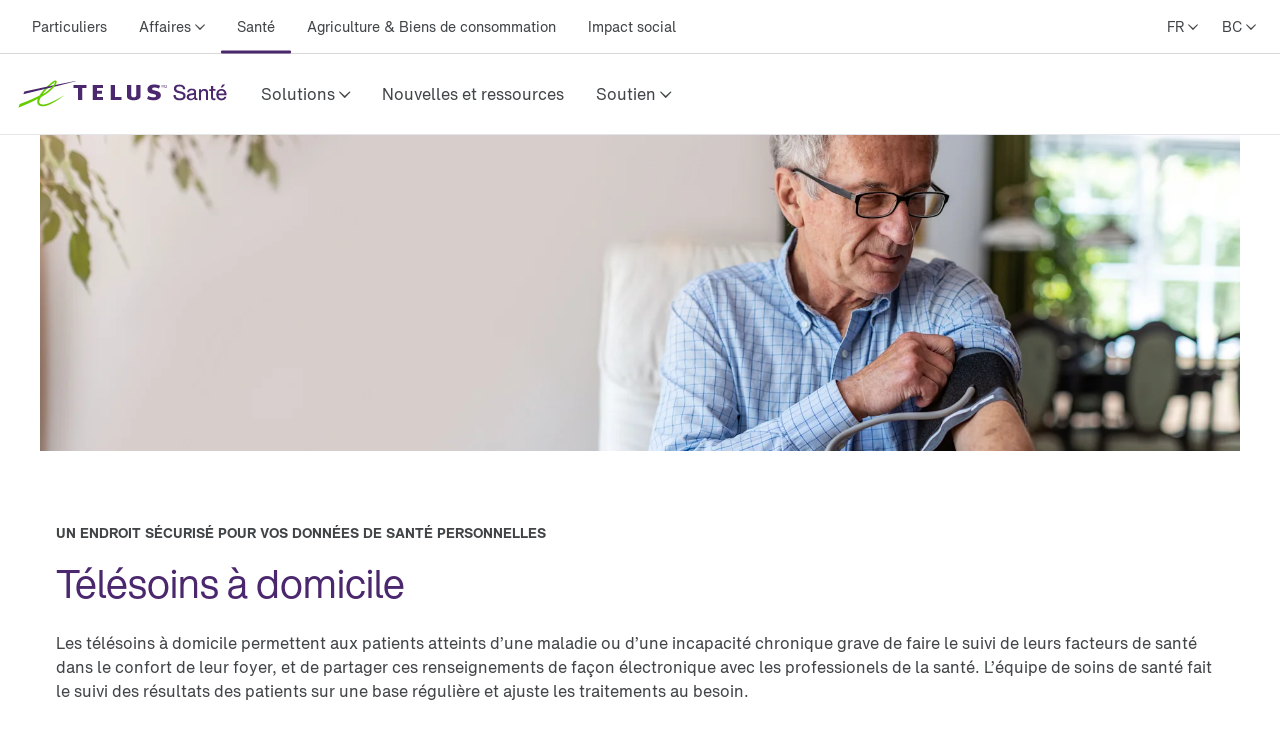

--- FILE ---
content_type: text/html; charset=utf-8
request_url: https://www.telus.com/fr/health/organizations/health-authorities-and-hospitals/patient-and-consumer-engagement-solutions/home-health-monitoring?linkname=T%C3%A9l%C3%A9soins_%C3%A0_domicile_r%C3%A9gies_de_la_sant%C3%A9&linktype=ge-meganav
body_size: 57289
content:
<!DOCTYPE html><html lang="fr"><head><meta charSet="utf-8"/><title>Télésoins à domicile | TELUS Santé</title><meta name="viewport" content="width=device-width, initial-scale=1.0"/><meta name="description" content="La plateforme virtuelle Télésoins à domicile offre aux patients des services de surveillance clinique dans le confort de leur foyer."/><meta name="keywords" content="télésoins à domicile, surveillance clinique, surveillance à distance"/><meta property="og:site_name" content="TELUS"/><meta property="og:type" content="website"/><meta property="og:title" content="Télésoins à domicile | TELUS Santé"/><meta property="og:description" content="La plateforme virtuelle Télésoins à domicile offre aux patients des services de surveillance clinique dans le confort de leur foyer."/><meta property="og:url" content="https://www.telus.com/fr/health/organizations/health-authorities-and-hospitals/patient-and-consumer-engagement-solutions/home-health-monitoring"/><meta property="og:image" content="https://images.ctfassets.net/fltupc9ltp8m/4kePTvjsQ0J2l8RsWniCBX/44f565ba14dbe1f1e837518d21f280cf/OG_Image-TELUS_Health_Logo-FR.png"/><meta name="application" content="site-builder-v2"/><link href="https://www.telus.com/fr/health/organizations/health-authorities-and-hospitals/patient-and-consumer-engagement-solutions/home-health-monitoring" rel="canonical"/><meta name="next-head-count" content="13"/><script type="text/javascript" src="/dt_injection/ruxitagentjs_ICA1589NPRUVXfghqrux_10325251017120750.js" data-dtconfig="rid=RID_-527821527|rpid=-450959375|domain=telus.com|reportUrl=/dt_beacon/rb_bf77486hgp|app=72172083ddd940ed|dsss=1|owasp=1|featureHash=ICA1589NPRUVXfghqrux|srsr=10000|vcsb=1|rdnt=1|uxrgce=1|cuc=0kkky34c|mel=100000|dpvc=1|md=mdcc1=clang,mdcc2=cprov,mdcc4=bwindow.actionDataLayer.error,mdcc5=bwindow.actionDataLayer.input,mdcc6=buserActionError,mdcc7=bwindow.actionDataLayer.error,mdcc8=a#idtoken1,mdcc9=a#login ^rb div:nth-child(3) ^rb div ^rb div ^rb div ^rb div.large-view ^rb div ^rb div ^rb div ^rb div.TDS_FlexGrid-modules__flexGrid___QxDgy.TDS_FlexGrid-modules__xsReverseCancel___20p12.TDS_FlexGrid-modules__smReverseCancel___-_YfQ.TDS_FlexGrid-modules__mdReverseCancel___3cUDQ.TDS_FlexGrid-modules__lgReverseCancel___1lfjg.TDS_FlexGrid-modules__xlReverseCancel___OIqvi.TDS_flexboxgrid2__container-fluid___3c7kO ^rb div ^rb div:nth-child(1) ^rb div.TDS_Box-modules__betweenBottomMargin-4___2tJ2n.TDS_Box-modules__stack___33m4D ^rb div:nth-child(1) ^rb span:nth-child(1) ^rb div ^rb div ^rb div ^rb div,mdcc10=bwindow.tqEligibilityMetrics.eventName,mdcc11=bwindow.tqEligibilityMetrics.existingUser,mdcc12=bwindow.tqEligibilityMetrics.input,mdcc13=bwindow.tqEligibilityMetrics.responseCode,mdcc14=dutm_source,mdcc15=dutm_medium,mdcc16=dutm_campaign,mdcc17=a[data-testid^e^dqPriceInfo-dueTodaySubtotal^dq],mdcc18=a[data-testid*^e^dq-price-summary-today-subtotal^dq] ^rb div:nth-child(2) ^rb span,mdcc19=cQuantumMetricUserID,mdcc20=cQuantumMetricSessionID|lastModification=1761932581613|mdp=mdcc1,mdcc2,mdcc6,mdcc7,mdcc10,mdcc11,mdcc12,mdcc13,mdcc19,mdcc20|fau=0|tp=500,50,0|srbbv=2|agentUri=/dt_injection/ruxitagentjs_ICA1589NPRUVXfghqrux_10325251017120750.js" data-config='{"revision":1761932581613,"beaconUri":"/dt_beacon/rb_bf77486hgp","agentUri":"/dt_injection/ruxitagentjs_ICA1589NPRUVXfghqrux_10325251017120750.js","environmentId":"0kkky34c","modules":"ICA1589NPRUVXfghqrux"}' data-envconfig='{}' data-appconfig='{"app":"72172083ddd940ed"}'></script><style data-styled="" data-styled-version="5.3.11">.fSLZEQ{display:-webkit-box;display:-webkit-flex;display:-ms-flexbox;display:flex;-webkit-flex-direction:row;-ms-flex-direction:row;flex-direction:row;min-height:100%;}/*!sc*/
@media (min-width:768px){.fSLZEQ > *:not(:last-child){margin-right:0.5rem;}}/*!sc*/
@media (max-width:768px){.fSLZEQ > *:not(:last-child){margin-right:0.5rem;}}/*!sc*/
.gPuahB{display:-webkit-box;display:-webkit-flex;display:-ms-flexbox;display:flex;-webkit-flex-direction:row;-ms-flex-direction:row;flex-direction:row;}/*!sc*/
@media (min-width:768px){.gPuahB > *:not(:last-child){margin-right:2rem;}}/*!sc*/
@media (max-width:768px){.gPuahB > *:not(:last-child){margin-right:1.5rem;}}/*!sc*/
.jWgvjx{display:-webkit-box;display:-webkit-flex;display:-ms-flexbox;display:flex;-webkit-flex-direction:row;-ms-flex-direction:row;flex-direction:row;-webkit-box-pack:justify;-webkit-justify-content:space-between;-ms-flex-pack:justify;justify-content:space-between;-webkit-align-items:center;-webkit-box-align:center;-ms-flex-align:center;align-items:center;}/*!sc*/
@media (min-width:768px){.jWgvjx{padding-left:1rem;padding-right:1rem;}}/*!sc*/
@media (max-width:768px){.jWgvjx{padding-left:1rem;padding-right:1rem;}}/*!sc*/
.fMKZmf{display:-webkit-box;display:-webkit-flex;display:-ms-flexbox;display:flex;-webkit-flex-direction:row;-ms-flex-direction:row;flex-direction:row;-webkit-box-pack:justify;-webkit-justify-content:space-between;-ms-flex-pack:justify;justify-content:space-between;-webkit-align-items:center;-webkit-box-align:center;-ms-flex-align:center;align-items:center;}/*!sc*/
data-styled.g125[id="sc-aXZVg"]{content:"fSLZEQ,gPuahB,jWgvjx,fMKZmf,"}/*!sc*/
.isFuLu{display:inline-block;cursor:pointer;line-height:normal;-webkit-letter-spacing:0px;-moz-letter-spacing:0px;-ms-letter-spacing:0px;letter-spacing:0px;color:#414547;-webkit-text-decoration:none;text-decoration:none;}/*!sc*/
.isFuLu:link,.isFuLu:visited{color:#414547;}/*!sc*/
data-styled.g126[id="sc-gEvEer"]{content:"isFuLu,"}/*!sc*/
.duDuHm{position:relative;display:-webkit-box;display:-webkit-flex;display:-ms-flexbox;display:flex;-webkit-box-pack:start;-webkit-justify-content:flex-start;-ms-flex-pack:start;justify-content:flex-start;-webkit-flex:1;-ms-flex:1;flex:1;}/*!sc*/
data-styled.g135[id="sc-dhKdcB"]{content:"duDuHm,"}/*!sc*/
.ghHpKk{position:relative;display:-webkit-box;display:-webkit-flex;display:-ms-flexbox;display:flex;-webkit-align-items:center;-webkit-box-align:center;-ms-flex-align:center;align-items:center;min-height:2.25rem;height:100%;}/*!sc*/
.gzXIoF{position:relative;display:-webkit-box;display:-webkit-flex;display:-ms-flexbox;display:flex;-webkit-align-items:center;-webkit-box-align:center;-ms-flex-align:center;align-items:center;min-height:2.25rem;height:100%;}/*!sc*/
.gzXIoF:after{position:absolute;left:50%;bottom:-1.5px;-webkit-transform:translate(-50%,-50%);-ms-transform:translate(-50%,-50%);transform:translate(-50%,-50%);display:inline-block;width:100%;height:3px;content:"";background-color:#4B286D;border-radius:100px;}/*!sc*/
data-styled.g136[id="sc-kpDqfm"]{content:"ghHpKk,gzXIoF,"}/*!sc*/
.iQtiNk{position:relative;font-size:14px;color:#414547;border:0;padding:1rem 0.5rem;margin:0 0.5rem;height:100%;line-height:normal;background-color:transparent;cursor:pointer;}/*!sc*/
.iQtiNk >span:after{margin-left:0.25rem;display:inline-block;font-family:"TELUS-Icon";content:"\f105";}/*!sc*/
data-styled.g137[id="sc-dAlyuH"]{content:"iQtiNk,"}/*!sc*/
.fNObaw.fNObaw.fNObaw{white-space:nowrap;vertical-align:middle;padding:1rem 0.5rem;margin:0 0.5rem;}/*!sc*/
.fNObaw.fNObaw.fNObaw:hover{color:#676E73;-webkit-text-decoration:underline;text-decoration:underline;}/*!sc*/
data-styled.g138[id="sc-jlZhew"]{content:"fNObaw,"}/*!sc*/
.hinYtL{white-space:nowrap;-webkit-letter-spacing:0;-moz-letter-spacing:0;-ms-letter-spacing:0;letter-spacing:0;font-family:'HNforTELUSSA400normal',Arial,sans-serif;color:#414547;}/*!sc*/
.hinYtL:hover{color:#676E73;-webkit-text-decoration:underline;text-decoration:underline;}/*!sc*/
data-styled.g139[id="sc-cwHptR"]{content:"hinYtL,"}/*!sc*/
.crGueu{position:relative;font-size:14px;border:0;padding:1rem 0.5rem;margin-left:0.5rem;height:100%;line-height:normal;background-color:transparent;font-family:'HNforTELUSSA400normal',Arial,sans-serif;cursor:pointer;}/*!sc*/
.crGueu >span:after{margin-left:0.25rem;display:inline-block;font-family:"TELUS-Icon";content:"\f105";}/*!sc*/
data-styled.g177[id="sc-fBWQRz"]{content:"crGueu,"}/*!sc*/
.lopWPq{white-space:nowrap;-webkit-letter-spacing:0;-moz-letter-spacing:0;-ms-letter-spacing:0;letter-spacing:0;font-family:'HNforTELUSSA400normal',Arial,sans-serif;color:#414547;}/*!sc*/
.lopWPq:hover{color:#676E73;-webkit-text-decoration:underline;text-decoration:underline;}/*!sc*/
data-styled.g178[id="sc-hknOHE"]{content:"lopWPq,"}/*!sc*/
.dKanwN{position:relative;font-size:14px;border:0;font-family:'HNforTELUSSA400normal',Arial,sans-serif;padding:1rem 0.5rem;margin-left:0.5rem;height:100%;line-height:normal;background-color:transparent;cursor:pointer;}/*!sc*/
.dKanwN >span:after{margin-left:0.25rem;display:inline-block;font-family:"TELUS-Icon";content:"\f105";}/*!sc*/
data-styled.g183[id="sc-gFAWRd"]{content:"dKanwN,"}/*!sc*/
.cmaIqK{white-space:nowrap;-webkit-letter-spacing:0;-moz-letter-spacing:0;-ms-letter-spacing:0;letter-spacing:0;color:#414547;}/*!sc*/
.cmaIqK:hover{color:#676E73;-webkit-text-decoration:underline;text-decoration:underline;}/*!sc*/
data-styled.g184[id="sc-gmPhUn"]{content:"cmaIqK,"}/*!sc*/
.gDdDcs{margin:0 auto;height:100%;}/*!sc*/
@media (min-width:993px){.gDdDcs{max-width:1300px;padding:0 1rem;}}/*!sc*/
data-styled.g185[id="sc-hRJfrW"]{content:"gDdDcs,"}/*!sc*/
.cGdeAq{min-height:44px;-webkit-align-items:center;-webkit-box-align:center;-ms-flex-align:center;align-items:center;display:-webkit-box;display:-webkit-flex;display:-ms-flexbox;display:flex;}/*!sc*/
data-styled.g190[id="sc-dSCufp"]{content:"cGdeAq,"}/*!sc*/
@media (min-width:993px){.dWGsjp{width:213px;height:28px;}}/*!sc*/
@media (max-width:993px){.dWGsjp{width:213px;height:28px;}}/*!sc*/
data-styled.g191[id="sc-fxwrCY"]{content:"dWGsjp,"}/*!sc*/
.QTUCE{font-size:14px;height:auto;border-bottom:1px solid #D8D8D8;}/*!sc*/
@media (max-width:1279px){.QTUCE{display:none;}}/*!sc*/
data-styled.g192[id="sc-hIUJlX"]{content:"QTUCE,"}/*!sc*/
.ldzvVo{-webkit-flex:1;-ms-flex:1;flex:1;-webkit-box-pack:end;-webkit-justify-content:flex-end;-ms-flex-pack:end;justify-content:flex-end;display:-webkit-box;display:-webkit-flex;display:-ms-flexbox;display:flex;}/*!sc*/
data-styled.g193[id="sc-jnOGJG"]{content:"ldzvVo,"}/*!sc*/
.jtNwsJ{display:block;position:relative;height:2px;width:100%;background:#54595F;opacity:1;left:0;-webkit-transform:rotate(0deg);-ms-transform:rotate(0deg);transform:rotate(0deg);-webkit-transition:.25s ease-in-out;transition:.25s ease-in-out;}/*!sc*/
data-styled.g241[id="sc-ecPEgm"]{content:"jtNwsJ,"}/*!sc*/
.ksTIBC{width:20px;}/*!sc*/
.ksTIBC.ksTIBC.ksTIBC{top:4px;-webkit-transform:rotate(0deg);-ms-transform:rotate(0deg);transform:rotate(0deg);}/*!sc*/
data-styled.g242[id="sc-gdyeKB"]{content:"ksTIBC,"}/*!sc*/
.ihuuJB{width:20px;}/*!sc*/
.ihuuJB.ihuuJB.ihuuJB{top:9px;visibility:visible;}/*!sc*/
data-styled.g243[id="sc-kzqdkY"]{content:"ihuuJB,"}/*!sc*/
.jQFIXQ{width:20px;}/*!sc*/
.jQFIXQ.jQFIXQ.jQFIXQ{top:14px;-webkit-transform:rotate(0deg);-ms-transform:rotate(0deg);transform:rotate(0deg);}/*!sc*/
data-styled.g244[id="sc-bDpDS"]{content:"jQFIXQ,"}/*!sc*/
.buIRp{position:absolute;top:-1000px;left:-1000px;height:1px;width:1px;text-align:left;overflow:visible;color:#2A2C2E;outline-color:#2A2C2E;}/*!sc*/
.buIRp:focus,.buIRp:active{left:0;top:0;width:auto;height:auto;overflow:visible;}/*!sc*/
data-styled.g283[id="sc-jOnpCo"]{content:"buIRp,"}/*!sc*/
.hVrQfi{width:100%;font-family:'HNforTELUSSA400normal',Arial,sans-serif;font-size:16px;-webkit-letter-spacing:normal !important;-moz-letter-spacing:normal !important;-ms-letter-spacing:normal !important;letter-spacing:normal !important;background-color:#FFF;-webkit-font-smoothing:antialiased;}/*!sc*/
.hVrQfi.hVrQfi.hVrQfi{-webkit-letter-spacing:normal !important;-moz-letter-spacing:normal !important;-ms-letter-spacing:normal !important;letter-spacing:normal !important;}/*!sc*/
.hVrQfi ul{list-style:none;margin:0;padding:0;}/*!sc*/
.hVrQfi *{-webkit-letter-spacing:0px;-moz-letter-spacing:0px;-ms-letter-spacing:0px;letter-spacing:0px;}/*!sc*/
.hVrQfi *:focus-visible{box-sizing:border-box;outline:2px solid #4B286D;}/*!sc*/
.hVrQfi *:focus{box-sizing:border-box;outline:2px solid #4B286D;}/*!sc*/
.hVrQfi *:focus:not(:focus-visible){outline-width:none;outline:none;}/*!sc*/
data-styled.g285[id="sc-kFWlue"]{content:"hVrQfi,"}/*!sc*/
.bdYYmt{position:absolute;top:-1000px;left:-1000px;height:1px;width:1px;text-align:left;overflow:visible;color:#2A2C2E;outline-color:#2A2C2E;}/*!sc*/
.bdYYmt:focus,.bdYYmt:active{left:0;top:0;width:auto;height:auto;overflow:visible;}/*!sc*/
data-styled.g289[id="sc-leSDtu"]{content:"bdYYmt,"}/*!sc*/
.hnjygl{display:-webkit-box;display:-webkit-flex;display:-ms-flexbox;display:flex;-webkit-flex:1 1;-ms-flex:1 1;flex:1 1;}/*!sc*/
data-styled.g374[id="sc-dBFDNq"]{content:"hnjygl,"}/*!sc*/
.bPMWbM{display:-webkit-box;display:-webkit-flex;display:-ms-flexbox;display:flex;white-space:nowrap;text-align:center;}/*!sc*/
data-styled.g375[id="sc-ggqIjW"]{content:"bPMWbM,"}/*!sc*/
.keFVsL{position:relative;color:#414547;white-space:nowrap;border:0;padding:0;-webkit-text-decoration:none;text-decoration:none;line-height:80px;font-size:16px;font-family:'HNforTELUSSA400normal',Arial,sans-serif;border-bottom:4px;border-bottom-style:solid;border-bottom-color:transparent;-webkit-transition:border-bottom-color 0.5s;transition:border-bottom-color 0.5s;background-color:transparent;cursor:pointer;min-width:48px;height:80px;-webkit-letter-spacing:0px;-moz-letter-spacing:0px;-ms-letter-spacing:0px;letter-spacing:0px;}/*!sc*/
.keFVsL:hover:after{position:absolute;left:50%;bottom:-5px;-webkit-transform:translate(-50%,-50%);-ms-transform:translate(-50%,-50%);transform:translate(-50%,-50%);display:inline-block;width:100%;height:3px;content:"";background-color:#4B286D;border-radius:100px;}/*!sc*/
.keFVsL >span:after{margin-left:0.25rem;vertical-align:middle;display:inline-block;font-family:"TELUS-Icon";content:"\f105";-webkit-transform:translate(0px,-1px);-ms-transform:translate(0px,-1px);transform:translate(0px,-1px);}/*!sc*/
data-styled.g376[id="sc-djVXDX"]{content:"keFVsL,"}/*!sc*/
.dWHlnD{position:relative;color:#414547;border:0;padding:0;-webkit-text-decoration:none;text-decoration:none;height:80px;line-height:80px;border-bottom:4px;font-size:16px;font-family:'HNforTELUSSA400normal',Arial,sans-serif;border-bottom-style:solid;border-bottom-color:transparent;-webkit-transition:border-bottom-color 0.5s;transition:border-bottom-color 0.5s;background-color:transparent;cursor:pointer;min-width:48px;box-sizing:border-box;-webkit-letter-spacing:0px;-moz-letter-spacing:0px;-ms-letter-spacing:0px;letter-spacing:0px;}/*!sc*/
.dWHlnD:hover:after{position:absolute;left:50%;bottom:-5px;-webkit-transform:translate(-50%,-50%);-ms-transform:translate(-50%,-50%);transform:translate(-50%,-50%);display:inline-block;width:100%;height:3px;content:"";background-color:#4B286D;border-radius:100px;}/*!sc*/
data-styled.g378[id="sc-btwKTd"]{content:"dWHlnD,"}/*!sc*/
.cKRXyp{-webkit-box-pack:end;-webkit-justify-content:flex-end;-ms-flex-pack:end;justify-content:flex-end;-webkit-flex:1 1 auto;-ms-flex:1 1 auto;flex:1 1 auto;display:-webkit-box;display:-webkit-flex;display:-ms-flexbox;display:flex;-webkit-flex-direction:row;-ms-flex-direction:row;flex-direction:row;}/*!sc*/
data-styled.g405[id="sc-gIEZMH"]{content:"cKRXyp,"}/*!sc*/
.ijsqJC{height:80px;line-height:80px;border-bottom:1px solid #E3E6E8;}/*!sc*/
@media (max-width:1279px){.ijsqJC{display:none;}}/*!sc*/
data-styled.g406[id="sc-dOvA-dm"]{content:"ijsqJC,"}/*!sc*/
.igZmqk{position:relative;height:60px;border-bottom:1px solid #E3E6E8;}/*!sc*/
@media (min-width:1280px){.igZmqk{display:none;}}/*!sc*/
data-styled.g407[id="sc-eSfNbN"]{content:"igZmqk,"}/*!sc*/
.eQASzj{display:-webkit-box;display:-webkit-flex;display:-ms-flexbox;display:flex;-webkit-flex-direction:column;-ms-flex-direction:column;flex-direction:column;-webkit-box-pack:center;-webkit-justify-content:center;-ms-flex-pack:center;justify-content:center;}/*!sc*/
data-styled.g408[id="sc-bXWnss"]{content:"eQASzj,"}/*!sc*/
@font-face{font-family:"TELUS-Icon";src:url('https://cdn.telus.digital/thorium/core/v0.4.0/core-icons.woff2') format('woff2'), url('https://cdn.telus.digital/thorium/core/v0.4.0/core-icons.woff') format('woff');font-weight:normal;font-style:normal;font-display:swap;}/*!sc*/
body,html{font-family:'TELUS-Web','Helvetica Neue',Arial,sans-serif;font-display:swap;}/*!sc*/
.ge-body-hidden{overflow:hidden;position:fixed;left:0;right:0;}/*!sc*/
@media (min-width:768px){.ge-header,.ge-footer{visibility:visible;}}/*!sc*/
data-styled.g511[id="sc-global-gxZxBI1"]{content:"sc-global-gxZxBI1,"}/*!sc*/
</style><style data-styled="" data-styled-version="5.3.11">@media (prefers-reduced-motion:reduce){.irerSO{-webkit-transition:none !important;transition:none !important;}}/*!sc*/
data-styled.g144[id="sc-eldPxv"]{content:"irerSO,"}/*!sc*/
.gjGIhi{display:block;-webkit-flex-direction:column;-ms-flex-direction:column;flex-direction:column;}/*!sc*/
.hgGemU{display:-webkit-box;display:-webkit-flex;display:-ms-flexbox;display:flex;-webkit-flex-direction:row;-ms-flex-direction:row;flex-direction:row;}/*!sc*/
.hgGemU > *:not(:last-child){margin-right:0.5rem;}/*!sc*/
.dCguEp{display:-webkit-box;display:-webkit-flex;display:-ms-flexbox;display:flex;-webkit-flex-direction:row;-ms-flex-direction:row;flex-direction:row;-webkit-flex-wrap:wrap;-ms-flex-wrap:wrap;flex-wrap:wrap;padding-left:1rem;padding-right:1rem;}/*!sc*/
@media (max-width:767px){.dCguEp{padding-top:1.5rem;padding-bottom:1.5rem;}}/*!sc*/
@media (min-width:768px){.dCguEp{padding-top:2rem;padding-bottom:2rem;}}/*!sc*/
.BxHHL{display:-webkit-box;display:-webkit-flex;display:-ms-flexbox;display:flex;-webkit-flex-direction:column;-ms-flex-direction:column;flex-direction:column;padding-top:0.25rem;padding-bottom:0.25rem;}/*!sc*/
.BxHHL > *:not(:last-child){margin-bottom:0.5rem;}/*!sc*/
.cmNflb{display:-webkit-box;display:-webkit-flex;display:-ms-flexbox;display:flex;-webkit-flex-direction:column;-ms-flex-direction:column;flex-direction:column;}/*!sc*/
.cmNflb > *:not(:last-child){margin-bottom:0.5rem;}/*!sc*/
.kQQDsn{display:block;-webkit-flex-direction:column;-ms-flex-direction:column;flex-direction:column;}/*!sc*/
@media (max-width:767px){.kQQDsn{padding-top:1.5rem;padding-bottom:1.5rem;}}/*!sc*/
@media (min-width:768px){.kQQDsn{padding-top:2rem;padding-bottom:2rem;}}/*!sc*/
.ewgGiq{display:block;-webkit-flex-direction:column;-ms-flex-direction:column;flex-direction:column;padding-top:0.5rem;padding-bottom:0.5rem;}/*!sc*/
.eXhiWe{display:-webkit-box;display:-webkit-flex;display:-ms-flexbox;display:flex;-webkit-flex-direction:row;-ms-flex-direction:row;flex-direction:row;}/*!sc*/
.eXhiWe > *:not(:last-child){margin-right:1rem;}/*!sc*/
.bewpjc{display:-webkit-box;display:-webkit-flex;display:-ms-flexbox;display:flex;-webkit-flex-direction:column;-ms-flex-direction:column;flex-direction:column;}/*!sc*/
.bewpjc > *:not(:last-child){margin-bottom:1rem;}/*!sc*/
@media (max-width:767px){.bewpjc{padding-left:1.5rem;padding-right:1.5rem;}}/*!sc*/
@media (min-width:768px){.bewpjc{padding-left:2rem;padding-right:2rem;}}/*!sc*/
.dTkzhB{display:-webkit-box;display:-webkit-flex;display:-ms-flexbox;display:flex;-webkit-flex-direction:column;-ms-flex-direction:column;flex-direction:column;}/*!sc*/
.dTkzhB > *:not(:last-child){margin-bottom:1rem;}/*!sc*/
data-styled.g171[id="sc-tagGq"]{content:"gjGIhi,hgGemU,dCguEp,BxHHL,cmNflb,kQQDsn,ewgGiq,eXhiWe,bewpjc,dTkzhB,"}/*!sc*/
.gGjrxJ{line-height:normal;-webkit-letter-spacing:0px;-moz-letter-spacing:0px;-ms-letter-spacing:0px;letter-spacing:0px;display:inline;word-wrap:break-word;font-size:inherit;color:#414547;}/*!sc*/
data-styled.g172[id="sc-esYiGF"]{content:"gGjrxJ,"}/*!sc*/
.daSWPG{padding:0;margin:0;border-width:0;-webkit-transform:rotate(-0.00001deg);-ms-transform:rotate(-0.00001deg);transform:rotate(-0.00001deg);-webkit-flex-shrink:0;-ms-flex-negative:0;flex-shrink:0;width:100%;height:1px;background-color:#d8d8d8;}/*!sc*/
data-styled.g279[id="sc-isRoRg"]{content:"daSWPG,"}/*!sc*/
.fCCEgl{color:#414547;font-family:HNforTELUSSA400normal;font-size:14px;-webkit-letter-spacing:0px;-moz-letter-spacing:0px;-ms-letter-spacing:0px;letter-spacing:0px;overflow-wrap:break-word;line-height:1.5;}/*!sc*/
data-styled.g304[id="sc-kgOKUu"]{content:"fCCEgl,"}/*!sc*/
.jJURIY{color:#414547;-webkit-text-decoration:none;text-decoration:none;-webkit-letter-spacing:0px;-moz-letter-spacing:0px;-ms-letter-spacing:0px;letter-spacing:0px;line-height:20px;}/*!sc*/
.jJURIY:focus{outline:auto 5px -webkit-focus-ring-color;}/*!sc*/
.jJURIY:visited{color:#414547;}/*!sc*/
.jJURIY:hover{-webkit-text-decoration:underline;text-decoration:underline;color:#2C2E30;}/*!sc*/
.jJURIY:focus{color:#2C2E30;outline-width:0px;-webkit-text-decoration:underline;text-decoration:underline;border-radius:6px;box-sizing:border-box;border:1px solid #2B8000;padding:0.25rem;margin:-0.25rem;}/*!sc*/
.jJURIY svg{-webkit-transition:-webkit-transform 150ms ease-in-out;-webkit-transition:transform 150ms ease-in-out;transition:transform 150ms ease-in-out;}/*!sc*/
.jJURIY:hover svg{-webkit-transform:scale(1.1,1.1);-ms-transform:scale(1.1,1.1);transform:scale(1.1,1.1);}/*!sc*/
.jJURIY:active svg{-webkit-transform:scale(1,1);-ms-transform:scale(1,1);transform:scale(1,1);}/*!sc*/
.jJURIY:active{background-color:#d8d8d8;border-radius:0.25rem;padding:0.125rem;margin:-0.125rem;-webkit-text-decoration:underline;text-decoration:underline;}/*!sc*/
data-styled.g305[id="sc-bfhvDw"]{content:"jJURIY,"}/*!sc*/
.kHsWbA.kHsWbA.kHsWbA{display:-webkit-box;display:-webkit-flex;display:-ms-flexbox;display:flex;-webkit-flex-direction:row;-ms-flex-direction:row;flex-direction:row;-webkit-align-self:center;-ms-flex-item-align:center;align-self:center;-webkit-box-pack:start;-webkit-justify-content:flex-start;-ms-flex-pack:start;justify-content:flex-start;margin-left:1rem;margin-right:1rem;margin-top:1.5rem;width:100%;-webkit-letter-spacing:0px;-moz-letter-spacing:0px;-ms-letter-spacing:0px;letter-spacing:0px;}/*!sc*/
@media (max-width:991px){.kHsWbA.kHsWbA.kHsWbA{margin-bottom:1.5rem;-webkit-box-pack:center;-webkit-justify-content:center;-ms-flex-pack:center;justify-content:center;}}/*!sc*/
data-styled.g306[id="sc-cMa-dbN"]{content:"kHsWbA,"}/*!sc*/
.fUURuV{width:100%;}/*!sc*/
@media (min-width:992px){.fUURuV{display:none;}}/*!sc*/
data-styled.g307[id="sc-fUBkdm"]{content:"fUURuV,"}/*!sc*/
.fPFCtP.fPFCtP.fPFCtP{color:#414547;-webkit-text-decoration:none;text-decoration:none;font-weight:700;line-height:20px;word-wrap:normal;-webkit-letter-spacing:0px;-moz-letter-spacing:0px;-ms-letter-spacing:0px;letter-spacing:0px;text-align:-webkit-center;}/*!sc*/
data-styled.g308[id="sc-hBtRBD"]{content:"fPFCtP,"}/*!sc*/
.kHzlqO{min-height:44px;min-width:44px;display:-webkit-box;display:-webkit-flex;display:-ms-flexbox;display:flex;-webkit-align-items:center;-webkit-box-align:center;-ms-flex-align:center;align-items:center;-webkit-align-self:center;-ms-flex-item-align:center;align-self:center;-webkit-text-decoration:none;text-decoration:none;-webkit-letter-spacing:0px;-moz-letter-spacing:0px;-ms-letter-spacing:0px;letter-spacing:0px;}/*!sc*/
.kHzlqO > svg{width:NaNrem;height:NaNrem;}/*!sc*/
.kHzlqO > svg{fill:#54595F;}/*!sc*/
data-styled.g309[id="sc-hYmls"]{content:"kHzlqO,"}/*!sc*/
.iXUDrB.iXUDrB.iXUDrB{color:#414547;-webkit-text-decoration:none;text-decoration:none;font-weight:700;line-height:20px;-webkit-letter-spacing:0px;-moz-letter-spacing:0px;-ms-letter-spacing:0px;letter-spacing:0px;word-wrap:normal;text-align:-webkit-center;}/*!sc*/
data-styled.g312[id="sc-gEkIjz"]{content:"iXUDrB,"}/*!sc*/
.eAtkaK{display:-webkit-box;display:-webkit-flex;display:-ms-flexbox;display:flex;-webkit-flex-direction:row;-ms-flex-direction:row;flex-direction:row;-webkit-align-items:center;-webkit-box-align:center;-ms-flex-align:center;align-items:center;}/*!sc*/
@media (max-width:991px){.eAtkaK{-webkit-flex-direction:column;-ms-flex-direction:column;flex-direction:column;}}/*!sc*/
data-styled.g313[id="sc-hoLEA"]{content:"eAtkaK,"}/*!sc*/
.jbdzwZ{min-height:44px;min-width:44px;display:-webkit-box;display:-webkit-flex;display:-ms-flexbox;display:flex;-webkit-align-items:center;-webkit-box-align:center;-ms-flex-align:center;align-items:center;-webkit-align-self:center;-ms-flex-item-align:center;align-self:center;-webkit-text-decoration:none;text-decoration:none;-webkit-letter-spacing:0px;-moz-letter-spacing:0px;-ms-letter-spacing:0px;letter-spacing:0px;}/*!sc*/
.jbdzwZ > svg{width:NaNrem;height:NaNrem;}/*!sc*/
.jbdzwZ > svg{fill:#54595F;}/*!sc*/
data-styled.g314[id="sc-bOhtcR"]{content:"jbdzwZ,"}/*!sc*/
.gAczPP{color:#414547;word-wrap:break-word;font-size:1.25rem;-webkit-letter-spacing:-1px;-moz-letter-spacing:-1px;-ms-letter-spacing:-1px;letter-spacing:-1px;line-height:1.6;line-height:1.5;-webkit-letter-spacing:0;-moz-letter-spacing:0;-ms-letter-spacing:0;letter-spacing:0;}/*!sc*/
.gAczPP sup{top:-0.5em;font-size:0.875rem;position:relative;vertical-align:baseline;padding-left:0.1em;}/*!sc*/
.VxrpV{color:#414547;word-wrap:break-word;font-size:inherit;display:block;line-height:1.5;-webkit-letter-spacing:0;-moz-letter-spacing:0;-ms-letter-spacing:0;letter-spacing:0;}/*!sc*/
.VxrpV sup{top:-0.5em;font-size:0.875rem;position:relative;vertical-align:baseline;padding-left:0.1em;}/*!sc*/
data-styled.g315[id="sc-fFlnrN"]{content:"gAczPP,VxrpV,"}/*!sc*/
.efJWUI{background-color:#FFF;font-size:14px;font-family:'HNforTELUSSA400normal',Arial,sans-serif;margin:0 auto;-webkit-font-smoothing:antialiased;}/*!sc*/
@media (min-width:1200px){.efJWUI{max-width:1168px;}}/*!sc*/
@media (min-width:991px) and (max-width:1200px){.efJWUI{max-width:964px;}}/*!sc*/
@media (max-width:991px){.efJWUI{max-width:736px;}}/*!sc*/
data-styled.g316[id="sc-kbdlSk"]{content:"efJWUI,"}/*!sc*/
.jITSui{background-color:#54595F;}/*!sc*/
data-styled.g317[id="sc-camqpD"]{content:"jITSui,"}/*!sc*/
.hBuFly{-webkit-flex-basis:100%;-ms-flex-preferred-size:100%;flex-basis:100%;}/*!sc*/
@media (min-width:991px){.hBuFly{-webkit-flex-basis:50%;-ms-flex-preferred-size:50%;flex-basis:50%;}}/*!sc*/
data-styled.g319[id="sc-eIcdZJ"]{content:"hBuFly,"}/*!sc*/
.hMqTCQ{-webkit-flex-basis:50%;-ms-flex-preferred-size:50%;flex-basis:50%;}/*!sc*/
@media (min-width:992px){.hMqTCQ{padding-bottom:1rem;}}/*!sc*/
data-styled.g320[id="sc-jdUcAg"]{content:"hMqTCQ,"}/*!sc*/
.djuwUA.djuwUA.djuwUA{padding-left:4.5rem;}/*!sc*/
@media (max-width:991px){.djuwUA{display:none;}}/*!sc*/
data-styled.g322[id="sc-fyVfxW"]{content:"djuwUA,"}/*!sc*/
.khFXtH{padding:1.5rem 1rem 0;}/*!sc*/
@media (min-width:992px){.khFXtH{display:none;}}/*!sc*/
data-styled.g323[id="sc-eHsDsR"]{content:"khFXtH,"}/*!sc*/
.CUyCJ{padding:2rem 0;}/*!sc*/
@media (max-width:991px){.CUyCJ{display:none;}}/*!sc*/
data-styled.g324[id="sc-jdkBTo"]{content:"CUyCJ,"}/*!sc*/
.iIOJJn{display:-webkit-box;display:-webkit-flex;display:-ms-flexbox;display:flex;-webkit-box-pack:justify;-webkit-justify-content:space-between;-ms-flex-pack:justify;justify-content:space-between;-webkit-align-items:center;-webkit-box-align:center;-ms-flex-align:center;align-items:center;padding:16px 0px;}/*!sc*/
@media (max-width:991px){.iIOJJn{padding:16px;}}/*!sc*/
data-styled.g325[id="sc-fmzyuX"]{content:"iIOJJn,"}/*!sc*/
.fGYENO.fGYENO.fGYENO{font-family:'HNforTELUSSA500normal',Arial,sans-serif;color:#2C2E30;font-weight:500;font-size:12px;text-transform:uppercase;line-height:16px;padding-right:1.5rem;}/*!sc*/
@media (min-width:991px){.fGYENO.fGYENO.fGYENO{padding-right:2rem;}}/*!sc*/
data-styled.g326[id="sc-cspYLC"]{content:"fGYENO,"}/*!sc*/
.eIKIHK{padding-right:1.5rem;}/*!sc*/
@media (min-width:991px){.eIKIHK{padding-right:2rem;}}/*!sc*/
.eIKIHK a{color:#414547;-webkit-letter-spacing:0px;-moz-letter-spacing:0px;-ms-letter-spacing:0px;letter-spacing:0px;line-height:20px;}/*!sc*/
data-styled.g327[id="sc-dwalKd"]{content:"eIKIHK,"}/*!sc*/
.eyUjfD{padding-top:32px;}/*!sc*/
@media (max-width:991px){.eyUjfD{display:none;}}/*!sc*/
data-styled.g331[id="sc-cyRcrZ"]{content:"eyUjfD,"}/*!sc*/
@media (min-width:992px){.dnpECH{display:none;}}/*!sc*/
data-styled.g332[id="sc-kUdmhA"]{content:"dnpECH,"}/*!sc*/
@media (min-width:991px){.WhBFA{padding-top:0.5rem;}}/*!sc*/
data-styled.g333[id="sc-hgRRfv"]{content:"WhBFA,"}/*!sc*/
@media (max-width:992px){.fmdijy{padding:0px 16px;margin-top:24px;}}/*!sc*/
data-styled.g335[id="sc-gRtvSG"]{content:"fmdijy,"}/*!sc*/
@media (max-width:991px){.gUTfrp.gUTfrp.gUTfrp{display:none;}}/*!sc*/
data-styled.g336[id="sc-dUYLmH"]{content:"gUTfrp,"}/*!sc*/
.fMlKtq{padding:0 1rem;}/*!sc*/
@media (min-width:992px){.fMlKtq{display:none;}}/*!sc*/
data-styled.g337[id="sc-faUjhM"]{content:"fMlKtq,"}/*!sc*/
.oMCLt{font-weight:500;text-transform:uppercase;font-size:12px;font-weight:700;margin-bottom:1rem;-webkit-letter-spacing:0px;-moz-letter-spacing:0px;-ms-letter-spacing:0px;letter-spacing:0px;color:#2C2E30;}/*!sc*/
data-styled.g340[id="sc-cXPBUD"]{content:"oMCLt,"}/*!sc*/
.fUfpco{color:#414547;font-weight:400;line-height:20px;-webkit-letter-spacing:0px;-moz-letter-spacing:0px;-ms-letter-spacing:0px;letter-spacing:0px;}/*!sc*/
.fUfpco u{-webkit-letter-spacing:0px;-moz-letter-spacing:0px;-ms-letter-spacing:0px;letter-spacing:0px;}/*!sc*/
.fUfpco b{-webkit-letter-spacing:0px;-moz-letter-spacing:0px;-ms-letter-spacing:0px;letter-spacing:0px;font-weight:400;}/*!sc*/
.fUfpco a{-webkit-letter-spacing:0px;-moz-letter-spacing:0px;-ms-letter-spacing:0px;letter-spacing:0px;color:#414547;-webkit-text-decoration:none;text-decoration:none;}/*!sc*/
.fUfpco a:visited{color:#676E73;}/*!sc*/
.fUfpco a:hover{-webkit-text-decoration:underline;text-decoration:underline;color:#2C2E30;}/*!sc*/
.fUfpco a:focus{color:#2C2E30;outline-width:0px;-webkit-text-decoration:underline;text-decoration:underline;border-radius:6px;box-sizing:border-box;border:1px solid #2B8000;padding:0.25rem;margin:-0.25rem;}/*!sc*/
.fUfpco i{font-style:italic;}/*!sc*/
.fUfpco h6{font-size:15px;}/*!sc*/
.fUfpco h5{font-size:16px;}/*!sc*/
.fUfpco h4{font-size:17px;}/*!sc*/
.fUfpco h3{font-size:18px;}/*!sc*/
.fUfpco h2{font-size:19px;}/*!sc*/
.fUfpco h1{font-size:20px;}/*!sc*/
data-styled.g341[id="sc-edKZPI"]{content:"fUfpco,"}/*!sc*/
.klIPTL{display:-webkit-box;display:-webkit-flex;display:-ms-flexbox;display:flex;}/*!sc*/
data-styled.g342[id="sc-bhqpjJ"]{content:"klIPTL,"}/*!sc*/
.cBWBwN{display:-webkit-box;display:-webkit-flex;display:-ms-flexbox;display:flex;-webkit-flex-direction:row;-ms-flex-direction:row;flex-direction:row;max-height:20px;margin:0px 24px;}/*!sc*/
data-styled.g343[id="sc-iLLODe"]{content:"cBWBwN,"}/*!sc*/
.kPHXTb{font-family:'TELUS-Icon';display:inline-block;font-weight:normal;font-style:normal;speak:none;-webkit-text-decoration:inherit;text-decoration:inherit;text-transform:none;text-rendering:auto;-webkit-font-smoothing:antialiased;-moz-osx-font-smoothing:grayscale;line-height:1;vertical-align:middle;color:#2B8000;font-size:1rem;}/*!sc*/
.kPHXTb::before{content:'\f105';}/*!sc*/
data-styled.g349[id="sc-gJCZQp"]{content:"kPHXTb,"}/*!sc*/
.SXAqr{font-family:'HNforTELUSSA400normal',Arial,sans-serif;font-size:12px;font-weight:500;line-height:34px;-webkit-letter-spacing:0;-moz-letter-spacing:0;-ms-letter-spacing:0;letter-spacing:0;color:#2C2E30;}/*!sc*/
data-styled.g351[id="sc-rPWID"]{content:"SXAqr,"}/*!sc*/
.QIdOa{padding:0;margin:0;border-width:0;font-family:"HelveticaNow400normal",Arial,sans-serif;color:#414547;-webkit-appearance:none;-moz-appearance:none;appearance:none;background:none;box-shadow:none;cursor:pointer;width:100%;height:50px;text-align:left;}/*!sc*/
data-styled.g352[id="sc-izQBue"]{content:"QIdOa,"}/*!sc*/
.jsIxhv{display:-webkit-box;display:-webkit-flex;display:-ms-flexbox;display:flex;-webkit-flex-direction:row;-ms-flex-direction:row;flex-direction:row;-webkit-flex:1 1 auto;-ms-flex:1 1 auto;flex:1 1 auto;width:100%;-webkit-align-items:flex-start;-webkit-box-align:flex-start;-ms-flex-align:flex-start;align-items:flex-start;}/*!sc*/
.cFXzPj{display:-webkit-box;display:-webkit-flex;display:-ms-flexbox;display:flex;-webkit-flex-direction:column;-ms-flex-direction:column;flex-direction:column;-webkit-flex:1 1 auto;-ms-flex:1 1 auto;flex:1 1 auto;width:100%;-webkit-align-items:flex-start;-webkit-box-align:flex-start;-ms-flex-align:flex-start;align-items:flex-start;}/*!sc*/
data-styled.g354[id="sc-gtJxfw"]{content:"jsIxhv,cFXzPj,"}/*!sc*/
.hodYTR{width:100%;}/*!sc*/
data-styled.g355[id="sc-jlGgGc"]{content:"hodYTR,"}/*!sc*/
.jaPPkN{padding:0.5rem 0;}/*!sc*/
data-styled.g361[id="sc-bWJUgm"]{content:"jaPPkN,"}/*!sc*/
.jZOkLt{background-color:#fff;}/*!sc*/
data-styled.g362[id="sc-kpKSZj"]{content:"jZOkLt,"}/*!sc*/
.dntevt{margin:0 auto;}/*!sc*/
@media (min-width:993px){.dntevt{display:none;}}/*!sc*/
data-styled.g363[id="sc-lfYzqA"]{content:"dntevt,"}/*!sc*/
.bysSeh.bysSeh.bysSeh{color:#414547;-webkit-letter-spacing:0px;-moz-letter-spacing:0px;-ms-letter-spacing:0px;letter-spacing:0px;line-height:20px;-webkit-text-decoration:none;text-decoration:none;}/*!sc*/
.bysSeh.bysSeh.bysSeh:visited{color:#414547;}/*!sc*/
.bysSeh.bysSeh.bysSeh:hover{color:#2C2E30;-webkit-text-decoration:underline;text-decoration:underline;}/*!sc*/
data-styled.g365[id="sc-eBwKMn"]{content:"bysSeh,"}/*!sc*/
.gkrTeq{width:100%;display:-webkit-box;display:-webkit-flex;display:-ms-flexbox;display:flex;-webkit-flex-direction:row;-ms-flex-direction:row;flex-direction:row;-webkit-box-pack:justify;-webkit-justify-content:space-between;-ms-flex-pack:justify;justify-content:space-between;-webkit-align-items:center;-webkit-box-align:center;-ms-flex-align:center;align-items:center;}/*!sc*/
@media (min-width:992px){.gkrTeq{-webkit-box-pack:start;-webkit-justify-content:flex-start;-ms-flex-pack:start;justify-content:flex-start;}}/*!sc*/
.bpZTlm{width:100%;display:-webkit-box;display:-webkit-flex;display:-ms-flexbox;display:flex;-webkit-flex-direction:row;-ms-flex-direction:row;flex-direction:row;-webkit-box-pack:justify;-webkit-justify-content:space-between;-ms-flex-pack:justify;justify-content:space-between;-webkit-align-items:center;-webkit-box-align:center;-ms-flex-align:center;align-items:center;}/*!sc*/
@media (min-width:992px){.bpZTlm{-webkit-box-pack:start;-webkit-justify-content:flex-start;-ms-flex-pack:start;justify-content:flex-start;}}/*!sc*/
.bpZTlm.bpZTlm.bpZTlm{-webkit-box-pack:justify;-webkit-justify-content:space-between;-ms-flex-pack:justify;justify-content:space-between;}/*!sc*/
data-styled.g367[id="sc-cKXybt"]{content:"gkrTeq,bpZTlm,"}/*!sc*/
.gUnzxI{display:-webkit-box;display:-webkit-flex;display:-ms-flexbox;display:flex;-webkit-box-pack:center;-webkit-justify-content:center;-ms-flex-pack:center;justify-content:center;border:none !important;background-color:#FFFFFF !important;cursor:pointer !important;font-family:'HelveticaNow500normal',Arial,sans-serif !important;font-size:14px !important;line-height:20px !important;padding:0 !important;color:#414547 !important;-webkit-text-decoration:underline !important;text-decoration:underline !important;}/*!sc*/
@media (min-width:992px){.gUnzxI{font-family:'HelveticaNow400normal',Arial,sans-serif !important;}}/*!sc*/
data-styled.g373[id="sc-gvPdwL"]{content:"gUnzxI,"}/*!sc*/
@font-face{font-family:"TELUS-Icon";src:url('https://cdn.telus.digital/thorium/core/v0.4.0/core-icons.woff2') format('woff2'), url('https://cdn.telus.digital/thorium/core/v0.4.0/core-icons.woff') format('woff');font-weight:normal;font-style:normal;font-display:swap;}/*!sc*/
body,html{font-family:'TELUS-Web','Helvetica Neue',Arial,sans-serif;font-display:swap;}/*!sc*/
.ge-body-hidden{overflow:hidden;position:fixed;left:0;right:0;}/*!sc*/
@media (min-width:768px){.ge-header,.ge-footer{visibility:visible;}}/*!sc*/
data-styled.g511[id="sc-global-gxZxBI1"]{content:"sc-global-gxZxBI1,"}/*!sc*/
</style><link rel="preload" href="https://cdn.telus.digital/sb2/_next/static/css/2772b5e76ea9feae.css" as="style"/><link rel="stylesheet" href="https://cdn.telus.digital/sb2/_next/static/css/2772b5e76ea9feae.css" data-n-g=""/><noscript data-n-css=""></noscript><script defer="" nomodule="" src="https://cdn.telus.digital/sb2/_next/static/chunks/polyfills-42372ed130431b0a.js"></script><script defer="" src="https://cdn.telus.digital/sb2/_next/static/chunks/3766-4d68d4267ac37476.js"></script><script defer="" src="https://cdn.telus.digital/sb2/_next/static/chunks/2158-7f735cb5bd83df4b.js"></script><script defer="" src="https://cdn.telus.digital/sb2/_next/static/chunks/2590.5ce712a659dfb586.js"></script><script defer="" src="https://cdn.telus.digital/sb2/_next/static/chunks/4118.c707f45f84d39c46.js"></script><script defer="" src="https://cdn.telus.digital/sb2/_next/static/chunks/3620.97efc16ca8cbe66b.js"></script><script defer="" src="https://cdn.telus.digital/sb2/_next/static/chunks/4543.7c513991c5729827.js"></script><script defer="" src="https://cdn.telus.digital/sb2/_next/static/chunks/177.4f9462d32d8999c2.js"></script><script defer="" src="https://cdn.telus.digital/sb2/_next/static/chunks/6977-1720963ab1868143.js"></script><script defer="" src="https://cdn.telus.digital/sb2/_next/static/chunks/2226-0d1b0bcce00fad31.js"></script><script defer="" src="https://cdn.telus.digital/sb2/_next/static/chunks/3690-7b6317d0ce5c7cb2.js"></script><script defer="" src="https://cdn.telus.digital/sb2/_next/static/chunks/5677.c56d55b8fede5281.js"></script><script defer="" src="https://cdn.telus.digital/sb2/_next/static/chunks/980.b95123fbfa6f3baa.js"></script><script defer="" src="https://cdn.telus.digital/sb2/_next/static/chunks/3129.7e3932ecf8d8d79a.js"></script><script defer="" src="https://cdn.telus.digital/sb2/_next/static/chunks/8181.4f54be96ae793aba.js"></script><script defer="" src="https://cdn.telus.digital/sb2/_next/static/chunks/9044.895ee44c4c487894.js"></script><script defer="" src="https://cdn.telus.digital/sb2/_next/static/chunks/4604.fc3b941306891a6a.js"></script><script defer="" src="https://cdn.telus.digital/sb2/_next/static/chunks/6185.3557699e54017280.js"></script><script defer="" src="https://cdn.telus.digital/sb2/_next/static/chunks/4639.cad1ac4230df26fb.js"></script><script defer="" src="https://cdn.telus.digital/sb2/_next/static/chunks/7686.58f4930244ef9a09.js"></script><script src="https://cdn.telus.digital/sb2/_next/static/chunks/webpack-adcbd2644d1fdc67.js" defer=""></script><script src="https://cdn.telus.digital/sb2/_next/static/chunks/framework-40461e51349ca8e7.js" defer=""></script><script src="https://cdn.telus.digital/sb2/_next/static/chunks/main-2a49cf44b95385d1.js" defer=""></script><script src="https://cdn.telus.digital/sb2/_next/static/chunks/pages/_app-a6b733a4b687170e.js" defer=""></script><script src="https://cdn.telus.digital/sb2/_next/static/chunks/8299-66d2782507cd1c16.js" defer=""></script><script src="https://cdn.telus.digital/sb2/_next/static/chunks/3724-9d4eb50d95955fcd.js" defer=""></script><script src="https://cdn.telus.digital/sb2/_next/static/chunks/4861-d89c0b5c074c53fe.js" defer=""></script><script src="https://cdn.telus.digital/sb2/_next/static/chunks/pages/telus/%5B...slug%5D-1b5649d2f184c4d3.js" defer=""></script><script src="https://cdn.telus.digital/sb2/_next/static/ac6fqjXMgrnWl8tNvMz2R/_buildManifest.js" defer=""></script><script src="https://cdn.telus.digital/sb2/_next/static/ac6fqjXMgrnWl8tNvMz2R/_ssgManifest.js" defer=""></script><style data-styled="" data-styled-version="5.3.11">.evJCef{background:none;border:0;padding:0;position:absolute;width:100%;height:100%;display:-webkit-box;display:-webkit-flex;display:-ms-flexbox;display:flex;-webkit-box-pack:center;-webkit-justify-content:center;-ms-flex-pack:center;justify-content:center;-webkit-align-items:center;-webkit-box-align:center;-ms-flex-align:center;align-items:center;cursor:pointer;}/*!sc*/
data-styled.g65[id="SplashButton__ButtonContainer-components-web__sc-1oe22fk-0"]{content:"evJCef,"}/*!sc*/
.hcySJJ{display:-webkit-box;display:-webkit-flex;display:-ms-flexbox;display:flex;-webkit-box-pack:center;-webkit-justify-content:center;-ms-flex-pack:center;justify-content:center;-webkit-align-items:center;-webkit-box-align:center;-ms-flex-align:center;align-items:center;width:64px;height:64px;background:rgba(0,0,0,0.6);border-radius:100%;-webkit-transition:background 0.2s ease-in-out;transition:background 0.2s ease-in-out;}/*!sc*/
.SplashButton__ButtonContainer-components-web__sc-1oe22fk-0:hover .SplashButton__ButtonContent-components-web__sc-1oe22fk-1{background:rgba(0,0,0,0.8);}/*!sc*/
data-styled.g66[id="SplashButton__ButtonContent-components-web__sc-1oe22fk-1"]{content:"hcySJJ,"}/*!sc*/
.ciSZPh{background:none;border:0;position:absolute;width:100%;height:100%;padding:0;cursor:pointer;}/*!sc*/
data-styled.g67[id="SplashButtonWithDetails__ButtonContainer-components-web__sc-1edwy9o-0"]{content:"ciSZPh,"}/*!sc*/
.iWKcDu{background:#ffffff;border:1px solid #e3e6e8;border-radius:32px;position:absolute;left:24px;bottom:24px;box-sizing:border-box;display:-webkit-box;display:-webkit-flex;display:-ms-flexbox;display:flex;-webkit-align-items:center;-webkit-box-align:center;-ms-flex-align:center;align-items:center;min-height:64px;padding-right:16px;padding-left:16px;-webkit-transition:background 0.2s ease-in-out;transition:background 0.2s ease-in-out;}/*!sc*/
.SplashButtonWithDetails__ButtonContainer-components-web__sc-1edwy9o-0:hover .SplashButtonWithDetails__ButtonContent-components-web__sc-1edwy9o-1{background:rgba(255,255,255,0.8);}/*!sc*/
data-styled.g68[id="SplashButtonWithDetails__ButtonContent-components-web__sc-1edwy9o-1"]{content:"iWKcDu,"}/*!sc*/
.fEiTcl{display:-webkit-box;display:-webkit-flex;display:-ms-flexbox;display:flex;-webkit-box-pack:center;-webkit-justify-content:center;-ms-flex-pack:center;justify-content:center;-webkit-align-items:center;-webkit-box-align:center;-ms-flex-align:center;align-items:center;width:32px;height:32px;background:#2b8000;border-radius:100%;-webkit-transition:background 0.2s ease-in-out;transition:background 0.2s ease-in-out;}/*!sc*/
data-styled.g69[id="SplashButtonWithDetails__PlayIconContainer-components-web__sc-1edwy9o-2"]{content:"fEiTcl,"}/*!sc*/
.gKnHKM{display:-webkit-box;display:-webkit-flex;display:-ms-flexbox;display:flex;-webkit-flex-direction:column;-ms-flex-direction:column;flex-direction:column;-webkit-align-items:flex-start;-webkit-box-align:flex-start;-ms-flex-align:flex-start;align-items:flex-start;padding-left:8px;}/*!sc*/
data-styled.g70[id="SplashButtonWithDetails__DetailsContainer-components-web__sc-1edwy9o-3"]{content:"gKnHKM,"}/*!sc*/
.gKrzBm{background-image:url(https://img.youtube.com/vi/tcRTnnj6LOU/maxresdefault.jpg);background-size:cover;background-position:center;position:absolute;top:0;width:100%;height:100%;cursor:pointer;}/*!sc*/
.fXtlEY{background-image:url(https://img.youtube.com/vi/H9gw7RKGIiQ/maxresdefault.jpg);background-size:cover;background-position:center;position:absolute;top:0;width:100%;height:100%;cursor:pointer;}/*!sc*/
.bosQwZ{background-image:url(https://img.youtube.com/vi/-D7UaZB0HUw/maxresdefault.jpg);background-size:cover;background-position:center;position:absolute;top:0;width:100%;height:100%;cursor:pointer;}/*!sc*/
data-styled.g71[id="VideoSplash__SplashBackground-components-web__sc-1ejxt6-0"]{content:"gKrzBm,fXtlEY,bosQwZ,"}/*!sc*/
.gLCzYP{width:100%;min-width:288px;outline:none;}/*!sc*/
data-styled.g72[id="WebVideo__StyledPlayerContainer-components-web__sc-327a6k-0"]{content:"gLCzYP,"}/*!sc*/
.htBPtf{padding-top:56.25%;position:relative;}/*!sc*/
data-styled.g74[id="WebVideo__AspectLimiter-components-web__sc-327a6k-2"]{content:"htBPtf,"}/*!sc*/
.bAuNZD{padding:2px;border:2px solid rgba(0,0,0,0);border-radius:8px;}/*!sc*/
data-styled.g83[id="VideoPickerThumbnail__ImageContainer-components-web__sc-1glxurq-0"]{content:"bAuNZD,"}/*!sc*/
.hLEonF{position:relative;width:144px;-webkit-flex-shrink:0;-ms-flex-negative:0;flex-shrink:0;}/*!sc*/
.hLEonF * button{display:none;}/*!sc*/
.hLEonF::before{content:'';display:block;padding-bottom:56.25%;}/*!sc*/
.hLEonF::after{content:'';border:2px solid;border-color:#4b286d;border-radius:4px;position:absolute;top:0;left:0;right:0;bottom:0;}/*!sc*/
.hLEonF > div{border-radius:4px;}/*!sc*/
.diLjWf{position:relative;width:144px;-webkit-flex-shrink:0;-ms-flex-negative:0;flex-shrink:0;}/*!sc*/
.diLjWf * button{display:none;}/*!sc*/
.diLjWf::before{content:'';display:block;padding-bottom:56.25%;}/*!sc*/
.diLjWf::after{content:'';border:2px solid;border-color:#e3e6e8;border-radius:4px;position:absolute;top:0;left:0;right:0;bottom:0;}/*!sc*/
.diLjWf > div{border-radius:4px;}/*!sc*/
data-styled.g84[id="VideoPickerThumbnail__VideoThumbnail-components-web__sc-1glxurq-1"]{content:"hLEonF,diLjWf,"}/*!sc*/
.bycNaL{display:-webkit-box;-webkit-line-clamp:2;-webkit-box-orient:vertical;overflow:hidden;}/*!sc*/
data-styled.g85[id="VideoPickerThumbnail__ThumbnailTitleContainer-components-web__sc-1glxurq-2"]{content:"bycNaL,"}/*!sc*/
.crlbNB{background-color:#fafafa;border:1px solid #e3e6e8;border-radius:4px;}/*!sc*/
.crlbNB > div{max-height:640px;}/*!sc*/
data-styled.g86[id="VideoPicker__VideoPickerContainer-components-web__sc-x6lxp0-0"]{content:"crlbNB,"}/*!sc*/
.eegPrx{width:66.67%;padding:24px;max-height:640px;-webkit-flex-shrink:0;-ms-flex-negative:0;flex-shrink:0;box-sizing:border-box;overflow:auto;}/*!sc*/
data-styled.g87[id="VideoPicker__VideoPlayerContainer-components-web__sc-x6lxp0-1"]{content:"eegPrx,"}/*!sc*/
.hWBUua{display:-webkit-box;display:-webkit-flex;display:-ms-flexbox;display:flex;-webkit-box-pack:start;-webkit-justify-content:flex-start;-ms-flex-pack:start;justify-content:flex-start;position:relative;-webkit-box-flex:1;-webkit-flex-grow:1;-ms-flex-positive:1;flex-grow:1;-webkit-flex-direction:column;-ms-flex-direction:column;flex-direction:column;max-height:px;overflow:auto;-webkit-flex-direction:column;-ms-flex-direction:column;flex-direction:column;}/*!sc*/
data-styled.g88[id="VideoPicker__VideoListContainer-components-web__sc-x6lxp0-2"]{content:"hWBUua,"}/*!sc*/
.lckYJq{border-bottom-left-radius:6px;border-bottom-right-radius:6px;border-top-left-radius:6px;border-top-right-radius:6px;padding-bottom:31px;padding-left:31px;padding-right:31px;padding-top:31px;display:-webkit-box;display:-webkit-flex;display:-ms-flexbox;display:flex;-webkit-flex-direction:column;-ms-flex-direction:column;flex-direction:column;-webkit-align-items:stretch;-webkit-box-align:stretch;-ms-flex-align:stretch;align-items:stretch;-webkit-box-flex:0;-webkit-flex-grow:0;-ms-flex-positive:0;flex-grow:0;-webkit-flex-shrink:1;-ms-flex-negative:1;flex-shrink:1;-webkit-box-pack:start;-webkit-justify-content:flex-start;-ms-flex-pack:start;justify-content:flex-start;-webkit-align-self:stretch;-ms-flex-item-align:stretch;align-self:stretch;}/*!sc*/
data-styled.g112[id="CardContent__CardContentContainer-components-web__sc-1k2501q-0"]{content:"lckYJq,"}/*!sc*/
.IlPvQ{display:block;-webkit-flex-basis:100%;-ms-flex-preferred-size:100%;flex-basis:100%;}/*!sc*/
data-styled.g253[id="sc-40698823-0"]{content:"IlPvQ,"}/*!sc*/
.gmTxMm{width:100%;background:#ffffff;}/*!sc*/
@media (min-width:992px){.gmTxMm{background:#ffffff;}}/*!sc*/
.dZOVsC{width:100%;background:#f4f4f7;}/*!sc*/
@media (min-width:992px){.dZOVsC{background:#f4f4f7;}}/*!sc*/
data-styled.g341[id="sc-b0be2567-0"]{content:"gmTxMm,dZOVsC,"}/*!sc*/
.fdoysW{text-align:inherit;margin-block-start:1em;margin-block-end:1em;}/*!sc*/
.fdoysW:first-child{margin-block-start:0em;}/*!sc*/
.fdoysW:last-child{margin-block-end:0em;}/*!sc*/
data-styled.g473[id="sc-d35413a0-0"]{content:"fdoysW,"}/*!sc*/
</style><style id="react-native-stylesheet">[stylesheet-group="0"]{}
body{margin:0;}
button::-moz-focus-inner,input::-moz-focus-inner{border:0;padding:0;}
html{-ms-text-size-adjust:100%;-webkit-text-size-adjust:100%;-webkit-tap-highlight-color:rgba(0,0,0,0);}
input::-webkit-search-cancel-button,input::-webkit-search-decoration,input::-webkit-search-results-button,input::-webkit-search-results-decoration{display:none;}
[stylesheet-group="1"]{}
.css-11aywtz{-moz-appearance:textfield;-webkit-appearance:none;background-color:rgba(0,0,0,0.00);border-bottom-left-radius:0px;border-bottom-right-radius:0px;border-top-left-radius:0px;border-top-right-radius:0px;border:0 solid black;box-sizing:border-box;font:14px -apple-system,BlinkMacSystemFont,"Segoe UI",Roboto,Helvetica,Arial,sans-serif;margin:0px;padding:0px;resize:none;}
.css-146c3p1{background-color:rgba(0,0,0,0.00);border:0 solid black;box-sizing:border-box;color:rgba(0,0,0,1.00);display:inline;font:14px -apple-system,BlinkMacSystemFont,"Segoe UI",Roboto,Helvetica,Arial,sans-serif;list-style:none;margin:0px;padding:0px;position:relative;text-align:start;text-decoration:none;white-space:pre-wrap;word-wrap:break-word;}
.css-175oi2r{align-items:stretch;background-color:rgba(0,0,0,0.00);border:0 solid black;box-sizing:border-box;display:flex;flex-basis:auto;flex-direction:column;flex-shrink:0;list-style:none;margin:0px;min-height:0px;min-width:0px;padding:0px;position:relative;text-decoration:none;z-index:0;}
.css-1jxf684{background-color:rgba(0,0,0,0.00);border:0 solid black;box-sizing:border-box;color:inherit;display:inline;font:inherit;list-style:none;margin:0px;padding:0px;position:relative;text-align:inherit;text-decoration:none;white-space:inherit;word-wrap:break-word;}
.css-9pa8cd{bottom:0px;height:100%;left:0px;opacity:0;position:absolute;right:0px;top:0px;width:100%;z-index:-1;}
[stylesheet-group="2"]{}
.r-13awgt0{flex:1;}
.r-1471scf{display:inline;}
.r-17gur6a{border-bottom-left-radius:0px;border-bottom-right-radius:0px;border-top-left-radius:0px;border-top-right-radius:0px;}
.r-1adg3ll{display:block;}
.r-1dqxon3{overflow-x:auto;overflow-y:auto;}
.r-1tw7wh{border-bottom-left-radius:50px;border-bottom-right-radius:50px;border-top-left-radius:50px;border-top-right-radius:50px;}
.r-1udh08x{overflow-x:hidden;overflow-y:hidden;}
.r-1yadl64{border-bottom-width:0px;border-left-width:0px;border-right-width:0px;border-top-width:0px;}
.r-4a18lf{border-bottom-color:rgba(255,0,0,1.00);border-left-color:rgba(255,0,0,1.00);border-right-color:rgba(255,0,0,1.00);border-top-color:rgba(255,0,0,1.00);}
.r-60ke3l{border-bottom-color:rgba(0,128,0,1.00);border-left-color:rgba(0,128,0,1.00);border-right-color:rgba(0,128,0,1.00);border-top-color:rgba(0,128,0,1.00);}
.r-6koalj{display:flex;}
.r-crgep1{margin:0px;}
.r-d045u9{border-bottom-width:2px;border-left-width:2px;border-right-width:2px;border-top-width:2px;}
.r-fx7oqy{border-bottom-color:rgba(0,0,255,1.00);border-left-color:rgba(0,0,255,1.00);border-right-color:rgba(0,0,255,1.00);border-top-color:rgba(0,0,255,1.00);}
.r-kdmlqt{border-bottom-color:rgba(103,110,115,1.00);border-left-color:rgba(103,110,115,1.00);border-right-color:rgba(103,110,115,1.00);border-top-color:rgba(103,110,115,1.00);}
.r-krxsd3{display:-webkit-box;}
.r-rs99b7{border-bottom-width:1px;border-left-width:1px;border-right-width:1px;border-top-width:1px;}
.r-t60dpp{padding:0px;}
.r-ub6tad{padding:1px;}
.r-xoduu5{display:inline-flex;}
.r-z2wwpe{border-bottom-left-radius:4px;border-bottom-right-radius:4px;border-top-left-radius:4px;border-top-right-radius:4px;}
[stylesheet-group="2.1"]{}
.r-cxgwc0{padding-left:24px;padding-right:24px;}
.r-w7s2jr{padding-bottom:16px;padding-top:16px;}
[stylesheet-group="2.2"]{}
.r-1j421g6{margin-left:-1px;}
.r-1umrxd{margin-right:-1px;}
[stylesheet-group="3"]{}
.r-105ug2t{pointer-events:auto!important;}
.r-109y4c4{height:1px;}
.r-10paoce{outline-width:0px;}
.r-10v3vxq{transform:scaleX(-1);}
.r-10xqauy{padding-top:env(safe-area-inset-top);}
.r-11yh6sk{overflow-x:hidden;}
.r-129q975{-webkit-clip-path:inset(50%);clip-path:inset(50%);}
.r-12vffkv>*{pointer-events:auto;}
.r-12vffkv{pointer-events:none!important;}
.r-13aq9py{animation-name:r-1iq689l;}
.r-13hce6t{margin-left:4px;}
.r-13m5hm5{highlight-bar-border-radius:0px;}
.r-13qz1uu{width:100%;}
.r-13wfysu{-webkit-text-decoration-line:none;text-decoration-line:none;}
.r-13yce4e{border-top-width:0px;}
.r-142tt33{-webkit-text-decoration-line:line-through;text-decoration-line:line-through;}
.r-14gqq1x{margin-top:4px;}
.r-14lw9ot{background-color:rgba(255,255,255,1.00);}
.r-150rngu{-webkit-overflow-scrolling:touch;}
.r-151vciv{box-shadow:rgba(0, 0, 0, 0.1) 0px 4px 8px 0px;}
.r-15zivkp{margin-bottom:4px;}
.r-16y2uox{flex-grow:1;}
.r-173mn98{align-self:flex-end;}
.r-173mzie{transform:scaleY(-1);}
.r-176fswd{transform:translateX(-50%) translateY(-50%);}
.r-1777fci{justify-content:center;}
.r-17leim2{background-repeat:repeat;}
.r-184en5c{z-index:1;}
.r-18kxxzh{flex-grow:0;}
.r-18u37iz{flex-direction:row;}
.r-19wmn03{width:20px;}
.r-19z077z{touch-action:none;}
.r-1awozwy{align-items:center;}
.r-1d2f490{left:0px;}
.r-1d5kdc7{flex-direction:column-reverse;}
.r-1d7fvdj{justify-content:space-evenly;}
.r-1ddef8g{-webkit-text-decoration-line:underline;text-decoration-line:underline;}
.r-1ebb2ja{list-style:none;}
.r-1euycsn{flex-direction:row-reverse;}
.r-1exrs8c{outline:none;}
.r-1ff274t{text-align:right;}
.r-1fq43b1{flex-basis:100%;}
.r-1gnwdna{width:43px;}
.r-1h0z5md{justify-content:flex-start;}
.r-1h2t8mc{width:0px;}
.r-1habvwh{align-items:flex-start;}
.r-1hfyk0a{padding-left:10px;}
.r-1i1ao36{animation-timing-function:ease-in-out;}
.r-1ielgck{animation-duration:300ms;}
.r-1iln25a{word-wrap:normal;}
.r-1iqfa7g{min-height:1px;}
.r-1iusvr4{flex-basis:0px;}
.r-1jj8364{margin-left:auto;}
.r-1kihuf0{align-self:center;}
.r-1l7z4oj{padding-bottom:16px;}
.r-1lal9lv{border-top-color:rgba(227,230,232,1.00);}
.r-1loqt21{cursor:pointer;}
.r-1mdbw0j{padding-bottom:0px;}
.r-1mfs8a5{animation-name:r-56qbr;}
.r-1mlwlqe{flex-basis:auto;}
.r-1mrlafo{background-position:0;}
.r-1muvv40{animation-iteration-count:infinite;}
.r-1niwhzg{background-color:rgba(0,0,0,0.00);}
.r-1ny4l3l{outline-style:none;}
.r-1ocf4r9{scroll-snap-type:y mandatory;}
.r-1ohg85j{aspect-ratio:1.1;}
.r-1oji4za{width:30%;}
.r-1oszu61{align-items:stretch;}
.r-1otgn73{touch-action:manipulation;}
.r-1p0dtai{bottom:0px;}
.r-1pi2tsx{height:100%;}
.r-1pozq62{z-index:10000;}
.r-1prsdax{z-index:1400;}
.r-1ps3wis{min-width:44px;}
.r-1pz39u2{align-self:stretch;}
.r-1q142lx{flex-shrink:0;}
.r-1qhn6m8{padding-left:16px;}
.r-1qo90e2{width:288px;}
.r-1qoyk91{transform:translate(-50%, -50%);}
.r-1qulhi1{animation-name:r-1pzkwqh;}
.r-1r2vb7i{max-width:96px;}
.r-1r5h7lf{flexshrink:1px;}
.r-1rnoaur{overflow-y:auto;}
.r-1s3egr7{z-index:100;}
.r-1sg8ghl{z-index:1000;}
.r-1sp8lnq{max-width:1200px;}
.r-1sxrcry{background-size:auto;}
.r-1t01tom{margin-top:auto;}
.r-1tazni7{cursor:not-allowed;}
.r-1tihekz{outline-style:solid;}
.r-1udbk01{text-overflow:ellipsis;}
.r-1ut4w64{margin-bottom:-1px;}
.r-1uypc71{animation-timing-function:ease-in;}
.r-1v2oles{top:50%;}
.r-1w6e6rj{flex-wrap:wrap;}
.r-1wbh5a2{flex-shrink:1;}
.r-1wghi3f{top:-8px;}
.r-1wtj0ep{justify-content:space-between;}
.r-1wv73ep{align-self:baseline;}
.r-1wyvozj{left:50%;}
.r-1wyyakw{z-index:-1;}
.r-1x4r79x{z-index:auto;}
.r-1xcajam{position:fixed;}
.r-1xnzce8{-moz-user-select:text;-webkit-user-select:text;user-select:text;}
.r-2eszeu::-webkit-scrollbar{display:none}
.r-2eszeu{scrollbar-width:none;}
.r-2llsf{min-height:100%;}
.r-3ixgpc{animation-delay:0.5s;}
.r-3s2u2q{white-space:nowrap;}
.r-3sxh79{top:-1px;}
.r-417010{z-index:0;}
.r-4gszlv{background-size:cover;}
.r-4ukpa0{min-width:96px;}
.r-5kkj8d{border-top-width:1px;}
.r-5nw1gw{highlight-bar-border-width:0px;}
.r-5z0cy9{-moz-transition:color 200ms;-webkit-transition:color 200ms;transition:color 200ms;}
.r-60vfwk{min-width:1px;}
.r-633pao{pointer-events:none!important;}
.r-6dt33c{opacity:1;}
.r-6taxm2:-ms-input-placeholder{color:var(--placeholderTextColor);opacity:1;}
.r-6taxm2::-moz-placeholder{color:var(--placeholderTextColor);opacity:1;}
.r-6taxm2::-webkit-input-placeholder{color:var(--placeholderTextColor);opacity:1;}
.r-6taxm2::placeholder{color:var(--placeholderTextColor);opacity:1;}
.r-6uxfom{margin-left:24px;}
.r-7xmw5f{width:-webkit-fit-content;width:-moz-fit-content;width:fit-content;}
.r-8akbws{-webkit-box-orient:vertical;}
.r-97e31f{padding-bottom:env(safe-area-inset-bottom);}
.r-9aemit{padding-right:0px;}
.r-9dmdro{top:40px;}
.r-agouwx{transform:translateZ(0);}
.r-ah5dr5>*{pointer-events:none;}
.r-ah5dr5{pointer-events:auto!important;}
.r-bcqeeo{min-width:0px;}
.r-bi4vy9{transform:translateY(100%);}
.r-bnwqim{position:relative;}
.r-buy8e9{overflow-y:hidden;}
.r-bv2aro{padding-left:env(safe-area-inset-left);}
.r-cpa5s6{scroll-snap-align:start;}
.r-deolkf{box-sizing:border-box;}
.r-dnmrzs{max-width:100%;}
.r-ehq7j7{background-size:contain;}
.r-eqz5dr{flex-direction:column;}
.r-ero68b{min-height:40px;}
.r-fdjqy7{text-align:left;}
.r-fnigne{border-right-width:0px;}
.r-g3mlsw{animation-name:r-t2lo5v;}
.r-g6jmlv{width:100vw;}
.r-ghxds0{transform:translateY(0%);}
.r-gjda0u{padding-bottom:100px;}
.r-gmdvlt{width:70%;}
.r-gtdqiz{position:-webkit-sticky;position:sticky;}
.r-gxnn5r{border-left-width:0px;}
.r-gy4na3{padding-left:0px;}
.r-hww5k3{animation-duration:2000ms;}
.r-hxflta{padding-right:env(safe-area-inset-right);}
.r-ifefl9{min-height:0px;}
.r-ipm5af{top:0px;}
.r-k200y{align-self:flex-start;}
.r-k7pr53{opacity:0.06;}
.r-lchren{margin-right:auto;}
.r-lltvgl{overflow-x:auto;}
.r-lp8cam{clip:rect(0 0 0 0);}
.r-lrvibr{-moz-user-select:none;-webkit-user-select:none;user-select:none;}
.r-m2pi6t{padding-left:4px;}
.r-m4mzzj{outline-color:transparent;}
.r-mbgqwd{margin-right:24px;}
.r-mfh4gg{scroll-snap-type:x mandatory;}
.r-mhe3cw{z-index:10;}
.r-ndvcnb{border-bottom-width:0px;}
.r-nvplwv{animation-timing-function:ease-out;}
.r-obd0qt{align-items:flex-end;}
.r-orgf3d{opacity:0;}
.r-ori9u1{flexbasis:auto;}
.r-peo1c{min-height:44px;}
.r-pm9dpa{max-height:100%;}
.r-puj83k{padding-left:24px;}
.r-q4m81j{text-align:center;}
.r-q8j3ys{aspect-ratio:0.8;}
.r-sfbmgh{z-index:9999;}
.r-tjvw6i{text-decoration-thickness:1px;}
.r-u6sd8q{background-repeat:no-repeat;}
.r-u8s1d{position:absolute;}
.r-u92y06{background-color:rgba(255,165,0,1.00);}
.r-uia4a0{align-content:center;}
.r-van48c{caret-color:transparent;}
.r-vvn4in{background-position:center;}
.r-wk8lta{padding-top:0px;}
.r-wr5hox{z-index:1000000000000000;}
.r-x3cy2q{background-size:100% 100%;}
.r-xx3c9p{animation-name:r-imtty0;}
.r-zchlnj{right:0px;}
.r-zh076v{height:100vh;}
@-webkit-keyframes r-1iq689l{0%{transform:translateY(0%);}100%{transform:translateY(100%);}}
@-webkit-keyframes r-1pzkwqh{0%{transform:translateY(100%);}100%{transform:translateY(0%);}}
@-webkit-keyframes r-56qbr{50%{background-color:rgba(227,230,232,1.00);}}
@-webkit-keyframes r-imtty0{0%{opacity:0;}100%{opacity:1;}}
@-webkit-keyframes r-t2lo5v{0%{opacity:1;}100%{opacity:0;}}
@keyframes r-1iq689l{0%{transform:translateY(0%);}100%{transform:translateY(100%);}}
@keyframes r-1pzkwqh{0%{transform:translateY(100%);}100%{transform:translateY(0%);}}
@keyframes r-56qbr{50%{background-color:rgba(227,230,232,1.00);}}
@keyframes r-imtty0{0%{opacity:0;}100%{opacity:1;}}
@keyframes r-t2lo5v{0%{opacity:1;}100%{opacity:0;}}</style><style id="rnmq"></style><style data-styled="" data-styled-version="5.3.11"></style></head><body><div id="__next"><header id="ge-header"><div id="header-container" data-swiftype-index="false" class="sc-kFWlue hVrQfi"><a href="#end-of-nav" class="sc-jOnpCo buIRp">Passer au contenu</a><a href="#search-button" style="visibility:visible" class="sc-leSDtu bdYYmt">Passer au chercher</a><div id="ge-supernav" class="sc-hIUJlX QTUCE"><div class="sc-hRJfrW gDdDcs"><nav aria-label="top links" id="ge-top-nav" class="sc-aXZVg fSLZEQ"><ul class="sc-dhKdcB duDuHm"><li><div class="sc-kpDqfm ghHpKk"><a id="supNavLink-0" href="https://www.telus.com/?linkname=Particuliers&amp;linktype=ge-supernav" display="inline-block" class="sc-gEvEer sc-jlZhew isFuLu fNObaw">Particuliers</a></div></li><li><button aria-expanded="false" class="sc-dAlyuH iQtiNk"><span id="supNavLink-1" href="https://www.telus.com/business/small" data-test="businessTogglerLink" aria-label="Affaires" class="sc-cwHptR hinYtL">Affaires</span></button></li><li><div class="sc-kpDqfm gzXIoF"><a id="supNavLink-2" href="https://www.telus.com/health?linkname=Sant%C3%A9&amp;linktype=ge-supernav" display="inline-block" class="sc-gEvEer sc-jlZhew isFuLu fNObaw">Santé</a></div></li><li><div class="sc-kpDqfm ghHpKk"><a id="supNavLink-3" href="https://www.telus.com/agcg/fr-ca?linkname=Agriculture_Biens_de_consommation&amp;linktype=ge-supernav" display="inline-block" class="sc-gEvEer sc-jlZhew isFuLu fNObaw">Agriculture &amp; Biens de consommation</a></div></li><li><div class="sc-kpDqfm ghHpKk"><a id="supNavLink-4" href="https://www.telus.com/social-impact?linkname=Impact_social&amp;linktype=ge-supernav" display="inline-block" class="sc-gEvEer sc-jlZhew isFuLu fNObaw">Impact social</a></div></li></ul><ul class="sc-jnOGJG ldzvVo"><li><button href="#" data-test="languageToggler" id="ge-supernav-lang" aria-expanded="false" class="sc-fBWQRz crGueu"><span aria-label="
            Votre langue est réglée à,
            French
          " role="alert" class="sc-hknOHE lopWPq">FR</span></button></li><li><button href="#" data-test="regionToggler" id="ge-supernav-region" aria-expanded="false" class="sc-gFAWRd dKanwN"><span aria-label="
              Votre région est réglée à,
              British Columbia
            " role="alert" class="sc-gmPhUn cmaIqK">BC</span></button></li></ul></nav></div></div><div class="sc-dOvA-dm ijsqJC"><div class="sc-hRJfrW gDdDcs"><div class="sc-aXZVg gPuahB"><a href="https://www.telus.com/fr/bc/health" class="sc-dSCufp cGdeAq"><img src="//images.ctfassets.net/fikanzmkdlqn/3KmmrCXxPfvpQBMZ5OMYIy/72c8823348f7620b61c1bc0711401792/TCH_Logo_French.svg" alt="Logo de TELUS Santé" class="sc-fxwrCY dWGsjp"/></a><nav aria-label="main links" class="sc-dBFDNq hnjygl"><ul class="sc-aXZVg gPuahB"><li id="main-nav-li-list-item-0"><button role="button" aria-haspopup="true" data-test="megaNavListButton" aria-label="Solutions" id="main-nav-list-item-0" aria-expanded="false" class="sc-djVXDX keFVsL"><span>Solutions</span></button></li><li id="main-nav-list-item-1" class="sc-ggqIjW bPMWbM"><div tabindex="0" role="link" class="sc-btwKTd dWHlnD"><a href="https://resources.telushealth.com/fr-ca?linkname=Nouvelles_et_ressources&amp;linktype=ge-mainnav" tabindex="-1" aria-disabled="true" style="color:#414547;text-decoration:none" class="sc-epRvzc iSEBEu">Nouvelles et ressources</a></div></li><li id="main-nav-li-list-item-2"><button role="button" aria-haspopup="true" data-test="megaNavListButton" aria-label="Soutien" id="main-nav-list-item-2" aria-expanded="false" class="sc-djVXDX keFVsL"><span>Soutien</span></button></li></ul></nav><nav aria-label="search and cart" class="sc-gIEZMH cKRXyp"></nav></div></div></div><div id="ge-main-nav" class="sc-eSfNbN igZmqk"><div class="sc-hRJfrW sc-bXWnss gDdDcs eQASzj"><div class="sc-aXZVg jWgvjx"><a href="https://www.telus.com/fr/bc/health" class="sc-dSCufp cGdeAq"><img src="//images.ctfassets.net/fikanzmkdlqn/3KmmrCXxPfvpQBMZ5OMYIy/72c8823348f7620b61c1bc0711401792/TCH_Logo_French.svg" alt="Logo de TELUS Santé" class="sc-fxwrCY dWGsjp"/></a><nav aria-label="main links" class="sc-aXZVg fMKZmf"><div id="drawer-mainnav-v2-inner-drawer"><div role="button" aria-label="Navigation Menu" tabindex="0" style="width:44px;height:44px;position:relative;cursor:pointer;display:flex;justify-content:center;align-items:center" data-test="hamburgerLink" aria-controls="ge-main-nav" id="ge-main-close-button"><div style="width:20px;height:24px"><span class="sc-ecPEgm sc-gdyeKB jtNwsJ ksTIBC"></span><span class="sc-ecPEgm sc-kzqdkY jtNwsJ ihuuJB"></span><span class="sc-ecPEgm sc-bDpDS jtNwsJ jQFIXQ"></span></div></div></div></nav></div></div></div><div id="end-of-nav"></div></div></header><main id="app" data-sb-object-id="2qMYtT28gW60YDb1K4zste"><div data-sb-field-path="blocks.0" class="css-175oi2r r-1x4r79x" style="flex-wrap:wrap;width:100%;margin-top:0px;margin-bottom:0px;margin-right:auto;margin-left:auto;flex-direction:column"><div class="css-175oi2r r-1x4r79x" style="width:100%;margin-top:0px;margin-bottom:0px;margin-right:auto;margin-left:auto;flex-grow:0;flex-shrink:1;flex-basis:auto;flex-direction:row;flex-wrap:wrap"><div class="css-175oi2r r-1x4r79x" style="flex-grow:1;flex-shrink:0;flex-basis:auto;max-width:100%;padding-left:0px;padding-right:0px;display:block;text-align:inherit"><div color="White" class="sc-b0be2567-0 gmTxMm"><div class="css-175oi2r r-1x4r79x" style="flex-wrap:wrap;width:100%;margin-top:0px;margin-bottom:0px;margin-right:auto;margin-left:auto;max-width:1200px;flex-direction:column"><div class="css-175oi2r r-1x4r79x" style="width:100%;margin-top:0px;margin-bottom:0px;margin-right:auto;margin-left:auto;flex-grow:0;flex-shrink:1;flex-basis:auto;align-items:center;flex-direction:row;flex-wrap:wrap" data-testid="allium-row-testid"><div class="css-175oi2r r-1x4r79x" style="flex-grow:1;flex-shrink:0;flex-basis:100%;max-width:100%;padding-left:0px;padding-right:0px;display:block;text-align:left" data-testid="allium-column-testid"><img alt="" data-sb-field-path=".components.0" loading="lazy" width="9450" height="2488" decoding="async" data-nimg="1" style="color:transparent;vertical-align:bottom;max-width:100%;height:auto;border-radius:unset" sizes="100vw" srcSet="https://images.ctfassets.net/fltupc9ltp8m/7u6K6ekOOYAONLPMXcFpY3/cea0e9abfb109a7f8c77045427769436/shutterstock_1768000517.jpg?fm=webp&amp;w=320&amp;q=80 320w, https://images.ctfassets.net/fltupc9ltp8m/7u6K6ekOOYAONLPMXcFpY3/cea0e9abfb109a7f8c77045427769436/shutterstock_1768000517.jpg?fm=webp&amp;w=384&amp;q=80 384w, https://images.ctfassets.net/fltupc9ltp8m/7u6K6ekOOYAONLPMXcFpY3/cea0e9abfb109a7f8c77045427769436/shutterstock_1768000517.jpg?fm=webp&amp;w=576&amp;q=80 576w, https://images.ctfassets.net/fltupc9ltp8m/7u6K6ekOOYAONLPMXcFpY3/cea0e9abfb109a7f8c77045427769436/shutterstock_1768000517.jpg?fm=webp&amp;w=768&amp;q=80 768w, https://images.ctfassets.net/fltupc9ltp8m/7u6K6ekOOYAONLPMXcFpY3/cea0e9abfb109a7f8c77045427769436/shutterstock_1768000517.jpg?fm=webp&amp;w=992&amp;q=80 992w, https://images.ctfassets.net/fltupc9ltp8m/7u6K6ekOOYAONLPMXcFpY3/cea0e9abfb109a7f8c77045427769436/shutterstock_1768000517.jpg?fm=webp&amp;w=1200&amp;q=80 1200w, https://images.ctfassets.net/fltupc9ltp8m/7u6K6ekOOYAONLPMXcFpY3/cea0e9abfb109a7f8c77045427769436/shutterstock_1768000517.jpg?fm=webp&amp;w=1900&amp;q=80 1900w" src="https://images.ctfassets.net/fltupc9ltp8m/7u6K6ekOOYAONLPMXcFpY3/cea0e9abfb109a7f8c77045427769436/shutterstock_1768000517.jpg?fm=webp&amp;w=1900&amp;q=80"/></div></div></div></div></div></div></div><div data-sb-field-path="blocks.1" class="sc-40698823-0 IlPvQ spacer"><div class="css-175oi2r r-1pz39u2" style="height:32px" data-testid="allium-spacer-testid"></div></div><div data-sb-field-path="blocks.2" class="css-175oi2r r-1x4r79x" style="flex-wrap:wrap;width:100%;margin-top:0px;margin-bottom:0px;margin-right:auto;margin-left:auto;max-width:1200px;flex-direction:column"><div class="css-175oi2r r-1x4r79x" style="width:100%;margin-top:0px;margin-bottom:0px;margin-right:auto;margin-left:auto;flex-grow:0;flex-shrink:1;flex-basis:auto;flex-direction:row;flex-wrap:wrap" data-testid="allium-row-testid"><div data-sb-field-path=".0" class="sc-40698823-0 IlPvQ spacer"><div class="css-175oi2r r-1pz39u2" style="height:40px" data-testid="allium-spacer-testid"></div></div><div class="css-175oi2r r-1x4r79x" style="flex-grow:1;flex-shrink:0;flex-basis:auto;max-width:100%;padding-left:16px;padding-right:16px;display:block;text-align:left" data-testid="allium-column-testid"><div data-testid="heading-testid"><div class="css-175oi2r"><div dir="auto" data-sb-field-path=".components.0 .components.0.text" class="css-146c3p1" style="color:rgba(65,69,71,1.00);text-align:inherit;text-transform:uppercase;text-decoration-line:none;font-size:14px;line-height:19.999999999979998px;font-family:HNforTELUSSA700normal">Un endroit sécurisé pour vos données de santé personnelles</div></div></div><div data-sb-field-path=".components.1" class="sc-40698823-0 IlPvQ spacer"><div class="css-175oi2r r-1pz39u2" style="height:16px" data-testid="allium-spacer-testid"></div></div><div data-testid="heading-testid"><h2 aria-level="2" role="heading" class="css-175oi2r"><div dir="auto" data-sb-field-path=".components.2 .components.2.text" class="css-146c3p1" style="color:rgba(75,40,109,1.00);text-align:inherit;text-transform:none;text-decoration-line:none;font-size:40px;line-height:48px;font-family:HNforTELUSSA300normal">Télésoins à domicile</div></h2></div><div data-sb-field-path=".components.3" class="sc-40698823-0 IlPvQ spacer"><div class="css-175oi2r r-1pz39u2" style="height:24px" data-testid="allium-spacer-testid"></div></div><div data-testid="rich-text-testid"><div data-testid="rich-text-paragraph" data-test-id="rich-text-paragraph" class="sc-d35413a0-0 fdoysW"><span style="color:#414547;super-script-font-size:16px;text-transform:none;font-family:HNforTELUSSA400normal;font-size:16px;line-height:24px" class="Span__StyledSpan-components-web__sc-o7sihn-0 jXpMbu">Les télésoins à domicile permettent aux patients atteints d’une maladie ou d’une incapacité chronique grave de faire le suivi de leurs facteurs de santé dans le confort de leur foyer, et de partager ces renseignements de façon électronique avec les professionels de la santé. L’équipe de soins de santé fait le suivi des résultats des patients sur une base régulière et ajuste les traitements au besoin.</span></div></div></div><div data-sb-field-path=".2" class="sc-40698823-0 IlPvQ spacer"><div class="css-175oi2r r-1pz39u2" style="height:24px" data-testid="allium-spacer-testid"></div></div></div></div><div data-sb-field-path="blocks.3" class="sc-40698823-0 IlPvQ spacer"><div class="css-175oi2r r-1pz39u2" style="height:32px" data-testid="allium-spacer-testid"></div></div><div data-sb-field-path="blocks.4" class="css-175oi2r r-1x4r79x" style="flex-wrap:wrap;width:100%;margin-top:0px;margin-bottom:0px;margin-right:auto;margin-left:auto;max-width:1200px;flex-direction:column"><div class="css-175oi2r r-1x4r79x" style="width:100%;margin-top:0px;margin-bottom:0px;margin-right:auto;margin-left:auto;flex-grow:0;flex-shrink:1;flex-basis:auto;flex-direction:row;flex-wrap:wrap" data-testid="allium-row-testid"><div class="css-175oi2r r-1x4r79x" style="flex-grow:1;flex-shrink:0;flex-basis:33.33333333333333%;max-width:33.33333333333333%;padding-left:16px;padding-right:16px;display:block;text-align:left" data-testid="allium-column-testid"><div data-sb-field-path=".components.0" class="css-175oi2r r-1x4r79x" style="flex-wrap:wrap;width:100%;margin-top:0px;margin-bottom:0px;margin-right:auto;margin-left:auto;max-width:1200px;flex-direction:column"><div class="css-175oi2r r-1x4r79x" style="width:100%;margin-top:0px;margin-bottom:0px;margin-right:auto;margin-left:auto;flex-grow:0;flex-shrink:1;flex-basis:auto;align-items:flex-start;flex-direction:row;flex-wrap:wrap" data-testid="allium-row-testid"><div class="css-175oi2r r-1x4r79x" style="flex-grow:1;flex-shrink:0;flex-basis:66.66666666666666%;max-width:66.66666666666666%;padding-left:16px;padding-right:16px;display:block;text-align:left;margin-left:16.666666666666664%" data-testid="allium-column-testid"><img alt="" data-sb-field-path=".components.0" loading="lazy" width="150" height="150" decoding="async" data-nimg="1" style="color:transparent;vertical-align:bottom;max-width:100%;height:auto;border-radius:unset" sizes="100vw" srcSet="https://images.ctfassets.net/fltupc9ltp8m/30W9oDxl3fepabhSOAZhSL/59366c74ae475db7a25cf0da039a44ed/icon1.jpg?fm=webp&amp;w=320&amp;q=80 320w, https://images.ctfassets.net/fltupc9ltp8m/30W9oDxl3fepabhSOAZhSL/59366c74ae475db7a25cf0da039a44ed/icon1.jpg?fm=webp&amp;w=384&amp;q=80 384w, https://images.ctfassets.net/fltupc9ltp8m/30W9oDxl3fepabhSOAZhSL/59366c74ae475db7a25cf0da039a44ed/icon1.jpg?fm=webp&amp;w=576&amp;q=80 576w, https://images.ctfassets.net/fltupc9ltp8m/30W9oDxl3fepabhSOAZhSL/59366c74ae475db7a25cf0da039a44ed/icon1.jpg?fm=webp&amp;w=768&amp;q=80 768w, https://images.ctfassets.net/fltupc9ltp8m/30W9oDxl3fepabhSOAZhSL/59366c74ae475db7a25cf0da039a44ed/icon1.jpg?fm=webp&amp;w=992&amp;q=80 992w, https://images.ctfassets.net/fltupc9ltp8m/30W9oDxl3fepabhSOAZhSL/59366c74ae475db7a25cf0da039a44ed/icon1.jpg?fm=webp&amp;w=1200&amp;q=80 1200w, https://images.ctfassets.net/fltupc9ltp8m/30W9oDxl3fepabhSOAZhSL/59366c74ae475db7a25cf0da039a44ed/icon1.jpg?fm=webp&amp;w=1900&amp;q=80 1900w" src="https://images.ctfassets.net/fltupc9ltp8m/30W9oDxl3fepabhSOAZhSL/59366c74ae475db7a25cf0da039a44ed/icon1.jpg?fm=webp&amp;w=1900&amp;q=80"/><div data-sb-field-path=".components.1" class="sc-40698823-0 IlPvQ spacer"><div class="css-175oi2r r-1pz39u2" style="height:24px" data-testid="allium-spacer-testid"></div></div></div><div class="css-175oi2r r-1x4r79x" style="flex-grow:1;flex-shrink:0;flex-basis:100%;max-width:100%;padding-left:16px;padding-right:16px;display:block;text-align:left" data-testid="allium-column-testid"><div data-testid="rich-text-testid"><h4 aria-level="4" role="heading" class="css-175oi2r"><div dir="auto" class="css-146c3p1" style="color:rgba(65,69,71,1.00);text-align:inherit;text-transform:none;text-decoration-line:none;font-size:16px;line-height:24px;font-family:HNforTELUSSA500normal">Augmentation de la satisfaction des patients et de la qualité générale des soins</div></h4><div data-testid="rich-text-paragraph" data-test-id="rich-text-paragraph" class="sc-d35413a0-0 fdoysW"><span style="color:#414547;super-script-font-size:16px;text-transform:none;font-family:HNforTELUSSA400normal;font-size:16px;line-height:24px" class="Span__StyledSpan-components-web__sc-o7sihn-0 jXpMbu">L’utilisation des télésoins à domicile contribue à l’augmentation de la satisfaction des patients et de la qualité générale des soins et de la diminution de l’anxiété, et ce, en raison d’une interaction plus étroite avec les professionnels de la santé.</span></div></div></div></div></div></div><div class="css-175oi2r r-1x4r79x" style="flex-grow:1;flex-shrink:0;flex-basis:33.33333333333333%;max-width:33.33333333333333%;padding-left:16px;padding-right:16px;display:block;text-align:left" data-testid="allium-column-testid"><div data-sb-field-path=".components.0" class="css-175oi2r r-1x4r79x" style="flex-wrap:wrap;width:100%;margin-top:0px;margin-bottom:0px;margin-right:auto;margin-left:auto;max-width:1200px;flex-direction:column"><div class="css-175oi2r r-1x4r79x" style="width:100%;margin-top:0px;margin-bottom:0px;margin-right:auto;margin-left:auto;flex-grow:0;flex-shrink:1;flex-basis:auto;align-items:flex-start;flex-direction:row;flex-wrap:wrap" data-testid="allium-row-testid"><div class="css-175oi2r r-1x4r79x" style="flex-grow:1;flex-shrink:0;flex-basis:66.66666666666666%;max-width:66.66666666666666%;padding-left:16px;padding-right:16px;display:block;text-align:left;margin-left:16.666666666666664%" data-testid="allium-column-testid"><img alt="" data-sb-field-path=".components.0" loading="lazy" width="150" height="150" decoding="async" data-nimg="1" style="color:transparent;vertical-align:bottom;max-width:100%;height:auto;border-radius:unset" sizes="100vw" srcSet="https://images.ctfassets.net/fltupc9ltp8m/3p0p8pYXIJdUx9EePUA5ED/e2fc364e0a3c4cfafd4b8e027da9dd96/icon2.jpg?fm=webp&amp;w=320&amp;q=80 320w, https://images.ctfassets.net/fltupc9ltp8m/3p0p8pYXIJdUx9EePUA5ED/e2fc364e0a3c4cfafd4b8e027da9dd96/icon2.jpg?fm=webp&amp;w=384&amp;q=80 384w, https://images.ctfassets.net/fltupc9ltp8m/3p0p8pYXIJdUx9EePUA5ED/e2fc364e0a3c4cfafd4b8e027da9dd96/icon2.jpg?fm=webp&amp;w=576&amp;q=80 576w, https://images.ctfassets.net/fltupc9ltp8m/3p0p8pYXIJdUx9EePUA5ED/e2fc364e0a3c4cfafd4b8e027da9dd96/icon2.jpg?fm=webp&amp;w=768&amp;q=80 768w, https://images.ctfassets.net/fltupc9ltp8m/3p0p8pYXIJdUx9EePUA5ED/e2fc364e0a3c4cfafd4b8e027da9dd96/icon2.jpg?fm=webp&amp;w=992&amp;q=80 992w, https://images.ctfassets.net/fltupc9ltp8m/3p0p8pYXIJdUx9EePUA5ED/e2fc364e0a3c4cfafd4b8e027da9dd96/icon2.jpg?fm=webp&amp;w=1200&amp;q=80 1200w, https://images.ctfassets.net/fltupc9ltp8m/3p0p8pYXIJdUx9EePUA5ED/e2fc364e0a3c4cfafd4b8e027da9dd96/icon2.jpg?fm=webp&amp;w=1900&amp;q=80 1900w" src="https://images.ctfassets.net/fltupc9ltp8m/3p0p8pYXIJdUx9EePUA5ED/e2fc364e0a3c4cfafd4b8e027da9dd96/icon2.jpg?fm=webp&amp;w=1900&amp;q=80"/><div data-sb-field-path=".components.1" class="sc-40698823-0 IlPvQ spacer"><div class="css-175oi2r r-1pz39u2" style="height:24px" data-testid="allium-spacer-testid"></div></div></div><div class="css-175oi2r r-1x4r79x" style="flex-grow:1;flex-shrink:0;flex-basis:100%;max-width:100%;padding-left:16px;padding-right:16px;display:block;text-align:left" data-testid="allium-column-testid"><div data-testid="rich-text-testid"><h4 aria-level="4" role="heading" class="css-175oi2r"><div dir="auto" class="css-146c3p1" style="color:rgba(65,69,71,1.00);text-align:inherit;text-transform:none;text-decoration-line:none;font-size:16px;line-height:24px;font-family:HNforTELUSSA500normal">Réduction significative du nombre d&#x27;hospitalisations</div></h4><div data-testid="rich-text-paragraph" data-test-id="rich-text-paragraph" class="sc-d35413a0-0 fdoysW"><span style="color:#414547;super-script-font-size:16px;text-transform:none;font-family:HNforTELUSSA400normal;font-size:16px;line-height:24px" class="Span__StyledSpan-components-web__sc-o7sihn-0 jXpMbu">En permettant à certains patients d’être traités de la maison, la solution de télésoins à domicile contribue à réduire les hospitalisations*.</span></div></div></div></div></div></div><div class="css-175oi2r r-1x4r79x" style="flex-grow:1;flex-shrink:0;flex-basis:33.33333333333333%;max-width:33.33333333333333%;padding-left:16px;padding-right:16px;display:block;text-align:left" data-testid="allium-column-testid"><div data-sb-field-path=".components.0" class="sc-40698823-0 IlPvQ spacer"><div class="css-175oi2r r-1pz39u2" style="height:0px" data-testid="allium-spacer-testid"></div></div><div data-sb-field-path=".components.1" class="css-175oi2r r-1x4r79x" style="flex-wrap:wrap;width:100%;margin-top:0px;margin-bottom:0px;margin-right:auto;margin-left:auto;max-width:1200px;flex-direction:column"><div class="css-175oi2r r-1x4r79x" style="width:100%;margin-top:0px;margin-bottom:0px;margin-right:auto;margin-left:auto;flex-grow:0;flex-shrink:1;flex-basis:auto;align-items:flex-start;flex-direction:row;flex-wrap:wrap" data-testid="allium-row-testid"><div class="css-175oi2r r-1x4r79x" style="flex-grow:1;flex-shrink:0;flex-basis:66.66666666666666%;max-width:66.66666666666666%;padding-left:16px;padding-right:16px;display:block;text-align:left;margin-left:16.666666666666664%" data-testid="allium-column-testid"><img alt="" data-sb-field-path=".components.0" loading="lazy" width="150" height="150" decoding="async" data-nimg="1" style="color:transparent;vertical-align:bottom;max-width:100%;height:auto;border-radius:unset" sizes="100vw" srcSet="https://images.ctfassets.net/fltupc9ltp8m/4Pt4meElD68V3D4naWz1Io/2d55a6ef8f09f452ca5ac10e78d1b8a3/icon3.jpg?fm=webp&amp;w=320&amp;q=80 320w, https://images.ctfassets.net/fltupc9ltp8m/4Pt4meElD68V3D4naWz1Io/2d55a6ef8f09f452ca5ac10e78d1b8a3/icon3.jpg?fm=webp&amp;w=384&amp;q=80 384w, https://images.ctfassets.net/fltupc9ltp8m/4Pt4meElD68V3D4naWz1Io/2d55a6ef8f09f452ca5ac10e78d1b8a3/icon3.jpg?fm=webp&amp;w=576&amp;q=80 576w, https://images.ctfassets.net/fltupc9ltp8m/4Pt4meElD68V3D4naWz1Io/2d55a6ef8f09f452ca5ac10e78d1b8a3/icon3.jpg?fm=webp&amp;w=768&amp;q=80 768w, https://images.ctfassets.net/fltupc9ltp8m/4Pt4meElD68V3D4naWz1Io/2d55a6ef8f09f452ca5ac10e78d1b8a3/icon3.jpg?fm=webp&amp;w=992&amp;q=80 992w, https://images.ctfassets.net/fltupc9ltp8m/4Pt4meElD68V3D4naWz1Io/2d55a6ef8f09f452ca5ac10e78d1b8a3/icon3.jpg?fm=webp&amp;w=1200&amp;q=80 1200w, https://images.ctfassets.net/fltupc9ltp8m/4Pt4meElD68V3D4naWz1Io/2d55a6ef8f09f452ca5ac10e78d1b8a3/icon3.jpg?fm=webp&amp;w=1900&amp;q=80 1900w" src="https://images.ctfassets.net/fltupc9ltp8m/4Pt4meElD68V3D4naWz1Io/2d55a6ef8f09f452ca5ac10e78d1b8a3/icon3.jpg?fm=webp&amp;w=1900&amp;q=80"/><div data-sb-field-path=".components.1" class="sc-40698823-0 IlPvQ spacer"><div class="css-175oi2r r-1pz39u2" style="height:24px" data-testid="allium-spacer-testid"></div></div></div><div class="css-175oi2r r-1x4r79x" style="flex-grow:1;flex-shrink:0;flex-basis:100%;max-width:100%;padding-left:16px;padding-right:16px;display:block;text-align:left" data-testid="allium-column-testid"><div data-testid="rich-text-testid"><h4 aria-level="4" role="heading" class="css-175oi2r"><div dir="auto" class="css-146c3p1" style="color:rgba(65,69,71,1.00);text-align:inherit;text-transform:none;text-decoration-line:none;font-size:16px;line-height:24px;font-family:HNforTELUSSA500normal">Augmentation de la productivité et de la collaboration</div></h4><div data-testid="rich-text-paragraph" data-test-id="rich-text-paragraph" class="sc-d35413a0-0 fdoysW"><span style="color:#414547;super-script-font-size:16px;text-transform:none;font-family:HNforTELUSSA400normal;font-size:16px;line-height:24px" class="Span__StyledSpan-components-web__sc-o7sihn-0 jXpMbu">La solution de télésoins à domicile accroît la productivité des équipes médicales. Grâce à cette solution, chaque professionnel de la santé peut appuyer un groupe beaucoup plus important de patients.</span></div></div></div></div></div></div></div></div><div data-sb-field-path="blocks.5" class="sc-40698823-0 IlPvQ spacer"><div class="css-175oi2r r-1pz39u2" style="height:64px" data-testid="allium-spacer-testid"></div></div><div data-sb-field-path="blocks.6" class="css-175oi2r r-1x4r79x" style="flex-wrap:wrap;width:100%;margin-top:0px;margin-bottom:0px;margin-right:auto;margin-left:auto;max-width:1200px;flex-direction:column"><div class="css-175oi2r r-1x4r79x" style="width:100%;margin-top:0px;margin-bottom:0px;margin-right:auto;margin-left:auto;flex-grow:0;flex-shrink:1;flex-basis:auto;flex-direction:row;flex-wrap:wrap" data-testid="allium-row-testid"><div class="css-175oi2r r-1x4r79x" style="flex-grow:1;flex-shrink:0;flex-basis:100%;max-width:100%;padding-left:16px;padding-right:16px;display:block;text-align:left" data-testid="allium-column-testid"><div data-testid="heading-testid"><h2 aria-level="2" role="heading" class="css-175oi2r"><div dir="auto" data-sb-field-path=".components.0 .components.0.text" class="css-146c3p1" style="color:rgba(75,40,109,1.00);text-align:inherit;text-transform:none;text-decoration-line:none;font-size:28px;line-height:34.22222222216px;letter-spacing:-0.47600000000000003px;font-family:HNforTELUSSA300normal">Les télésoins à domicile de TELUS pour soulager la pression sur le système de santé pendant COVID-19.</div></h2></div><div data-sb-field-path=".components.1" class="sc-40698823-0 IlPvQ spacer"><div class="css-175oi2r r-1pz39u2" style="height:40px" data-testid="allium-spacer-testid"></div></div><div data-sb-field-path=".components.2" class="css-175oi2r r-1x4r79x" style="flex-wrap:wrap;width:auto;margin-top:0px;margin-bottom:0px;margin-right:-16px;margin-left:-16px;max-width:1200px;flex-direction:column"><div class="css-175oi2r r-1x4r79x" style="width:100%;margin-top:0px;margin-bottom:0px;margin-right:auto;margin-left:auto;flex-grow:0;flex-shrink:1;flex-basis:auto;align-items:center;flex-direction:row;flex-wrap:wrap" data-testid="allium-row-testid"><div class="css-175oi2r r-1x4r79x" style="flex-grow:1;flex-shrink:0;flex-basis:58.333333333333336%;max-width:58.333333333333336%;padding-left:16px;padding-right:16px;display:block;text-align:left" data-testid="allium-column-testid"><div><div data-testid="web-video-container" data-sb-field-path=".components.0" class="WebVideo__StyledPlayerContainer-components-web__sc-327a6k-0 gLCzYP"><div class="WebVideo__AspectLimiter-components-web__sc-327a6k-2 htBPtf"><div class="VideoSplash__SplashBackground-components-web__sc-1ejxt6-0 gKrzBm"><button aria-label="Lire la vidéo. La durée de la vidéo est de 2 minutes et 27 secondes." class="SplashButtonWithDetails__ButtonContainer-components-web__sc-1edwy9o-0 ciSZPh"><div class="SplashButtonWithDetails__ButtonContent-components-web__sc-1edwy9o-1 iWKcDu"><div class="SplashButtonWithDetails__PlayIconContainer-components-web__sc-1edwy9o-2 fEiTcl"><svg xmlns="http://www.w3.org/2000/svg" viewBox="0 0 24 24" height="13" width="13" fill="#ffffff" aria-hidden="true"><path fill-rule="evenodd" d="M4.758 22a.743.743 0 0 1-.375-.1.773.773 0 0 1-.383-.67V2.77c0-.277.147-.533.383-.67a.747.747 0 0 1 .764.01l18.485 9.23a.773.773 0 0 1 0 1.32L5.147 21.89a.753.753 0 0 1-.39.11Z" clip-rule="evenodd"></path></svg></div><div class="SplashButtonWithDetails__DetailsContainer-components-web__sc-1edwy9o-3 gKnHKM"><div dir="auto" class="css-146c3p1" style="color:rgba(65,69,71,1.00);text-align:inherit;text-transform:none;text-decoration-line:none;font-size:16px;line-height:24px;font-family:HNforTELUSSA700normal">Voir la vidéo</div><div dir="auto" class="css-146c3p1" style="color:rgba(65,69,71,1.00);text-align:inherit;text-transform:none;text-decoration-line:none;font-size:12px;line-height:15.99999999996px;font-family:HNforTELUSSA500normal">2min 27s</div></div></div></button></div></div></div></div></div><div class="css-175oi2r r-1x4r79x" style="flex-grow:1;flex-shrink:0;flex-basis:41.66666666666667%;max-width:41.66666666666667%;padding-left:16px;padding-right:16px;display:block;text-align:left" data-testid="allium-column-testid"><div data-sb-field-path=".components.0" class="sc-40698823-0 IlPvQ spacer"><div class="css-175oi2r r-1pz39u2" style="height:0px" data-testid="allium-spacer-testid"></div></div><div data-testid="rich-text-testid"><div data-testid="rich-text-paragraph" data-test-id="rich-text-paragraph" class="sc-d35413a0-0 fdoysW"><span style="color:#414547;super-script-font-size:16px;text-transform:none;font-family:HNforTELUSSA400normal;font-size:16px;line-height:24px" class="Span__StyledSpan-components-web__sc-o7sihn-0 jXpMbu">Le programme de télésoins à domicile pour la prise en charge de la COVID-19 et des maladies chroniques a été mis en œuvre selon le protocole de la COVID-19 et cible les populations prioritaires (patients, personnes âgées, travailleurs de la santé). Offert en ligne, le programme favorise un accès élargi et le tableau de bord clinique permet d’intervenir rapidement, ce qui prévient la dégradation de l’état de santé des patients et leur évite d’avoir à se déplacer pour obtenir des soins immédiats.</span></div></div></div></div></div></div></div></div><div data-sb-field-path="blocks.7" class="sc-40698823-0 IlPvQ spacer"><div class="css-175oi2r r-1pz39u2" style="height:64px" data-testid="allium-spacer-testid"></div></div><div data-sb-field-path="blocks.8" class="css-175oi2r r-1x4r79x" style="flex-wrap:wrap;width:100%;margin-top:0px;margin-bottom:0px;margin-right:auto;margin-left:auto;max-width:1200px;flex-direction:column"><div class="css-175oi2r r-1x4r79x" style="width:100%;margin-top:0px;margin-bottom:0px;margin-right:auto;margin-left:auto;flex-grow:0;flex-shrink:1;flex-basis:auto;flex-direction:row;flex-wrap:wrap" data-testid="allium-row-testid"><div data-sb-field-path=".0" class="sc-40698823-0 IlPvQ spacer"><div class="css-175oi2r r-1pz39u2" style="height:24px" data-testid="allium-spacer-testid"></div></div><div class="css-175oi2r r-1x4r79x" style="flex-grow:1;flex-shrink:0;flex-basis:100%;max-width:100%;padding-left:16px;padding-right:16px;display:block;text-align:left" data-testid="allium-column-testid"><div data-sb-field-path=".components.0"><div data-sb-field-path=".expandCollapse" class="css-175oi2r r-6koalj"><div class="css-175oi2r" style="border-bottom-width:0px;border-bottom-style:solid;border-bottom-color:rgba(178,185,191,1.00)"><div class="css-175oi2r r-eqz5dr" style="align-items:stretch;justify-content:flex-start;flex-grow:0;flex-shrink:0" data-testid="expand-collapse-content-spacer"><div class="css-175oi2r r-1pz39u2" style="height:0px"></div><div class="css-175oi2r r-1pz39u2" style="height:8px" data-testid="Stack-Divider-1-Spacer-before"></div><div aria-orientation="horizontal" role="separator" class="css-175oi2r r-1pz39u2" style="border-bottom-color:rgba(103,110,115,1.00);border-bottom-width:1px" data-testid="Stack-Divider-1"></div><div class="css-175oi2r r-1pz39u2" style="height:8px" data-testid="Stack-Divider-1-Spacer-after"></div><div data-sb-field-path=".0"><div aria-label="panel1 Panel" class="css-175oi2r r-16y2uox r-ori9u1 r-1r5h7lf r-1h0z5md" style="border-top-color:rgba(0,0,0,0.00);border-right-color:rgba(0,0,0,0.00);border-bottom-color:rgba(0,0,0,0.00);border-left-color:rgba(0,0,0,0.00);border-top-left-radius:0px;border-top-right-radius:0px;border-bottom-right-radius:0px;border-bottom-left-radius:0px;border-top-width:0px;border-right-width:0px;border-bottom-width:0px;border-left-width:0px;collapse-duration:250px;content-padding-bottom:16px;content-padding-left:24px;content-padding-right:0px;content-padding-top:0px;content-panel-background-color:rgba(0, 0, 0, 0);content-panel-border-color:rgba(0, 0, 0, 0);content-panel-border-width:0px;content-panel-font-color:#2c2e30;content-panel-font-name:HNforTELUSSA;content-panel-font-size:16px;content-panel-font-weight:700;content-panel-line-height:1.5px;content-panel-padding-bottom:16px;content-panel-padding-left:24px;content-panel-padding-right:0px;content-panel-padding-top:16px;expand-divider-color:rgba(0, 0, 0, 0);expand-divider-width:0px;expand-duration:300px;margin-bottom:0px"><div class="css-175oi2r" style="background-color:rgba(0,0,0,0.00)"><button aria-expanded="false" role="button" tabindex="0" class="css-175oi2r r-1loqt21 r-1otgn73" style="box-sizing:border-box;background-color:rgba(0,0,0,0.00);border-top-color:rgba(0,0,0,0.00);border-right-color:rgba(0,0,0,0.00);border-bottom-color:rgba(0,0,0,0.00);border-left-color:rgba(0,0,0,0.00);border-top-width:1px;border-right-width:1px;border-bottom-width:1px;border-left-width:1px;border-top-style:solid;border-right-style:solid;border-bottom-style:solid;border-left-style:solid;padding-left:0px;padding-right:0px;padding-top:16px;padding-bottom:16px;justify-content:flex-start;border-top-right-radius:0px;border-bottom-right-radius:0px;border-top-left-radius:0px;border-bottom-left-radius:0px;flex-direction:row;align-items:flex-start;text-align:inherit;outline:none" type="button"><div class="css-175oi2r r-633pao" style="padding-right:8px;padding-top:4px"><svg xmlns="http://www.w3.org/2000/svg" viewBox="0 0 24 24" height="16" width="16" fill="#2b8000" aria-hidden="true"><path fill-rule="evenodd" d="M20.691 7.275c-.527-.451-1.057-.207-1.36.093l-7.336 6.743-7.32-6.743c-.267-.246-.94-.638-1.427-.093-.488.545-.15 1.1.117 1.345l8.087 8.695a.735.735 0 0 0 .975 0l8.264-8.695c.278-.217.527-.894 0-1.345Z" clip-rule="evenodd"></path></svg></div><div class="css-175oi2r r-633pao" style="text-decoration-line:none;flex:1"><div dir="auto" data-sb-field-path=".heading" class="css-146c3p1" style="color:rgba(65,69,71,1.00);text-align:left;text-transform:none;text-decoration-line:none;font-size:16px;line-height:24px;font-family:HNforTELUSSA500normal">Apprenez-en davantage sur la solution de télésoins à domicile</div></div></button></div><div aria-hidden="true" tabindex="-1" class="css-175oi2r r-150rngu r-eqz5dr r-16y2uox r-1wbh5a2 r-11yh6sk r-1rnoaur r-agouwx" style="display:none;height:0px"><div class="css-175oi2r"><div class="css-175oi2r" style="overflow-x:hidden;overflow-y:hidden"><div aria-label="panel1 SubPanel" class="css-175oi2r" style="padding-left:24px;padding-right:0px;padding-top:0px;padding-bottom:16px;flex:1"><div data-sb-field-path=".components.0" class="sc-40698823-0 IlPvQ spacer"><div class="css-175oi2r r-1pz39u2" style="height:24px" data-testid="allium-spacer-testid"></div></div><div data-testid="rich-text-testid"><div data-testid="rich-text-paragraph" data-test-id="rich-text-paragraph" class="sc-d35413a0-0 fdoysW"><span style="color:#414547;super-script-font-size:16px;text-transform:none;font-family:HNforTELUSSA400normal;font-size:16px;line-height:24px" class="Span__StyledSpan-components-web__sc-o7sihn-0 jXpMbu">Les patients atteints d’une maladie chronique, telle l’insuffisance cardiaque congestive (ICC), la maladie pulmonaire obstructive chronique (MPOC), le diabète, l’asthme, l’hypertension et certaines autres conditions de santé, peuvent bénéficier du programme de télésoins à domicile, qui s’étend habituellement sur une période de trois à six mois.</span></div><div data-testid="rich-text-paragraph" data-test-id="rich-text-paragraph" class="sc-d35413a0-0 fdoysW"><span style="color:#414547;super-script-font-size:16px;text-transform:none;font-family:HNforTELUSSA400normal;font-size:16px;line-height:24px" class="Span__StyledSpan-components-web__sc-o7sihn-0 jXpMbu">Une fois orientés vers le programme par un professionnel de la santé à l’hôpital ou dans un établissement de première ligne, les patients sont présentés à l’équipe de soins cliniques qui sera chargée de suivre l’exécution du plan de soins, d’y apporter des ajustements, de même que de fournir du soutien et des conseils aux patients.</span></div><img alt="" loading="lazy" width="990" height="323" decoding="async" data-nimg="1" style="color:transparent;vertical-align:bottom;max-width:100%;height:auto;border-radius:unset" sizes="100vw" srcSet="https://images.ctfassets.net/fltupc9ltp8m/4WNNLBXDaFgbuxOlFo7CUB/183c2d42d600c5715ea6d5a3bfc53512/HHM_How-It-Works-FR.png?fm=webp&amp;w=320&amp;q=80 320w, https://images.ctfassets.net/fltupc9ltp8m/4WNNLBXDaFgbuxOlFo7CUB/183c2d42d600c5715ea6d5a3bfc53512/HHM_How-It-Works-FR.png?fm=webp&amp;w=384&amp;q=80 384w, https://images.ctfassets.net/fltupc9ltp8m/4WNNLBXDaFgbuxOlFo7CUB/183c2d42d600c5715ea6d5a3bfc53512/HHM_How-It-Works-FR.png?fm=webp&amp;w=576&amp;q=80 576w, https://images.ctfassets.net/fltupc9ltp8m/4WNNLBXDaFgbuxOlFo7CUB/183c2d42d600c5715ea6d5a3bfc53512/HHM_How-It-Works-FR.png?fm=webp&amp;w=768&amp;q=80 768w, https://images.ctfassets.net/fltupc9ltp8m/4WNNLBXDaFgbuxOlFo7CUB/183c2d42d600c5715ea6d5a3bfc53512/HHM_How-It-Works-FR.png?fm=webp&amp;w=992&amp;q=80 992w, https://images.ctfassets.net/fltupc9ltp8m/4WNNLBXDaFgbuxOlFo7CUB/183c2d42d600c5715ea6d5a3bfc53512/HHM_How-It-Works-FR.png?fm=webp&amp;w=1200&amp;q=80 1200w, https://images.ctfassets.net/fltupc9ltp8m/4WNNLBXDaFgbuxOlFo7CUB/183c2d42d600c5715ea6d5a3bfc53512/HHM_How-It-Works-FR.png?fm=webp&amp;w=1900&amp;q=80 1900w" src="https://images.ctfassets.net/fltupc9ltp8m/4WNNLBXDaFgbuxOlFo7CUB/183c2d42d600c5715ea6d5a3bfc53512/HHM_How-It-Works-FR.png?fm=webp&amp;w=1900&amp;q=80"/><h3 aria-level="3" role="heading" class="css-175oi2r"><div dir="auto" class="css-146c3p1" style="color:rgba(75,40,109,1.00);text-align:inherit;text-transform:none;text-decoration-line:none;font-size:20px;line-height:24px;font-family:HNforTELUSSA500normal">La solution de télésoins à domicile offre aux patients :</div></h3><br/><div style="display:block"><ul role="list" class="css-175oi2r r-13awgt0 r-1wbh5a2"><li role="listitem" class="css-175oi2r r-13awgt0 r-18u37iz" style="margin-bottom:8px"><div class="css-175oi2r r-13awgt0 r-18u37iz"><div class="css-175oi2r" style="margin-top:0px;margin-right:8px;width:24px;height:24px;align-items:center"><div class="css-175oi2r r-1awozwy r-1777fci" style="width:24px;height:24px" data-testid="unordered-item-bullet"><div class="css-175oi2r" style="transition:transform 200ms, color 200ms;transform:scale(1);background-color:rgba(0,0,0,0.00);border-top-left-radius:0px;border-top-right-radius:0px;border-bottom-right-radius:0px;border-bottom-left-radius:0px;padding-top:0px;padding-left:0px;padding-right:0px;padding-bottom:0px"><svg xmlns="http://www.w3.org/2000/svg" viewBox="0 0 24 24" height="24" width="24" fill="#4b286d" aria-hidden="true"><circle cx="12" cy="12" r="3"></circle></svg></div></div></div><div class="css-175oi2r r-eqz5dr r-16y2uox r-1wbh5a2"><div class="css-175oi2r r-13awgt0 r-1777fci"><div data-testid="rich-text-paragraph" data-test-id="rich-text-paragraph" class="sc-d35413a0-0 fdoysW"><span style="color:#414547;super-script-font-size:16px;text-transform:none;font-family:HNforTELUSSA400normal;font-size:16px;line-height:24px" class="Span__StyledSpan-components-web__sc-o7sihn-0 jXpMbu">L’accès à une application au moyen d’une tablette ou d’un ordinateur personnel et pouvant être utilisée dans le confort de leur foyer.</span></div></div></div></div></li><li role="listitem" class="css-175oi2r r-13awgt0 r-18u37iz" style="margin-bottom:8px"><div class="css-175oi2r r-13awgt0 r-18u37iz"><div class="css-175oi2r" style="margin-top:0px;margin-right:8px;width:24px;height:24px;align-items:center"><div class="css-175oi2r r-1awozwy r-1777fci" style="width:24px;height:24px" data-testid="unordered-item-bullet"><div class="css-175oi2r" style="transition:transform 200ms, color 200ms;transform:scale(1);background-color:rgba(0,0,0,0.00);border-top-left-radius:0px;border-top-right-radius:0px;border-bottom-right-radius:0px;border-bottom-left-radius:0px;padding-top:0px;padding-left:0px;padding-right:0px;padding-bottom:0px"><svg xmlns="http://www.w3.org/2000/svg" viewBox="0 0 24 24" height="24" width="24" fill="#4b286d" aria-hidden="true"><circle cx="12" cy="12" r="3"></circle></svg></div></div></div><div class="css-175oi2r r-eqz5dr r-16y2uox r-1wbh5a2"><div class="css-175oi2r r-13awgt0 r-1777fci"><div data-testid="rich-text-paragraph" data-test-id="rich-text-paragraph" class="sc-d35413a0-0 fdoysW"><span style="color:#414547;super-script-font-size:16px;text-transform:none;font-family:HNforTELUSSA400normal;font-size:16px;line-height:24px" class="Span__StyledSpan-components-web__sc-o7sihn-0 jXpMbu">L’utilisation d’une application intuitive qui les guide étape par étape et qui est basée sur des questions prédéfinies auxquelles ils doivent répondre. Dans certains cas, ce processus peut avoir lieu plusieurs fois par jour.</span></div></div></div></div></li><li role="listitem" class="css-175oi2r r-13awgt0 r-18u37iz"><div class="css-175oi2r r-13awgt0 r-18u37iz"><div class="css-175oi2r" style="margin-top:0px;margin-right:8px;width:24px;height:24px;align-items:center"><div class="css-175oi2r r-1awozwy r-1777fci" style="width:24px;height:24px" data-testid="unordered-item-bullet"><div class="css-175oi2r" style="transition:transform 200ms, color 200ms;transform:scale(1);background-color:rgba(0,0,0,0.00);border-top-left-radius:0px;border-top-right-radius:0px;border-bottom-right-radius:0px;border-bottom-left-radius:0px;padding-top:0px;padding-left:0px;padding-right:0px;padding-bottom:0px"><svg xmlns="http://www.w3.org/2000/svg" viewBox="0 0 24 24" height="24" width="24" fill="#4b286d" aria-hidden="true"><circle cx="12" cy="12" r="3"></circle></svg></div></div></div><div class="css-175oi2r r-eqz5dr r-16y2uox r-1wbh5a2"><div class="css-175oi2r r-13awgt0 r-1777fci"><div data-testid="rich-text-paragraph" data-test-id="rich-text-paragraph" class="sc-d35413a0-0 fdoysW"><span style="color:#414547;super-script-font-size:16px;text-transform:none;font-family:HNforTELUSSA400normal;font-size:16px;line-height:24px" class="Span__StyledSpan-components-web__sc-o7sihn-0 jXpMbu">Une intégration parfaite aux dispositifs médicaux (brassards de tensiomètre, etc.) qui peuvent saisir les données de santé et les transmettent au prestataire de soins de santé.</span></div></div></div></div></li></ul></div><h3 aria-level="3" role="heading" class="css-175oi2r"><div dir="auto" class="css-146c3p1" style="color:rgba(75,40,109,1.00);text-align:inherit;text-transform:none;text-decoration-line:none;font-size:20px;line-height:24px;font-family:HNforTELUSSA500normal"><br/>La solution de télésoins à domicile offre aux professionnels de la santé :</div></h3><br/><div style="display:block"><ul role="list" class="css-175oi2r r-13awgt0 r-1wbh5a2"><li role="listitem" class="css-175oi2r r-13awgt0 r-18u37iz" style="margin-bottom:8px"><div class="css-175oi2r r-13awgt0 r-18u37iz"><div class="css-175oi2r" style="margin-top:0px;margin-right:8px;width:24px;height:24px;align-items:center"><div class="css-175oi2r r-1awozwy r-1777fci" style="width:24px;height:24px" data-testid="unordered-item-bullet"><div class="css-175oi2r" style="transition:transform 200ms, color 200ms;transform:scale(1);background-color:rgba(0,0,0,0.00);border-top-left-radius:0px;border-top-right-radius:0px;border-bottom-right-radius:0px;border-bottom-left-radius:0px;padding-top:0px;padding-left:0px;padding-right:0px;padding-bottom:0px"><svg xmlns="http://www.w3.org/2000/svg" viewBox="0 0 24 24" height="24" width="24" fill="#4b286d" aria-hidden="true"><circle cx="12" cy="12" r="3"></circle></svg></div></div></div><div class="css-175oi2r r-eqz5dr r-16y2uox r-1wbh5a2"><div class="css-175oi2r r-13awgt0 r-1777fci"><div data-testid="rich-text-paragraph" data-test-id="rich-text-paragraph" class="sc-d35413a0-0 fdoysW"><span style="color:#414547;super-script-font-size:16px;text-transform:none;font-family:HNforTELUSSA400normal;font-size:16px;line-height:24px" class="Span__StyledSpan-components-web__sc-o7sihn-0 jXpMbu">L’accès à une vue centralisée de tous les patients participant au programme de télésoins à domicile, leur permettant d’adapter leurs méthodes de travail, leurs protocoles et les interventions afin de créer des plans de soins personnalisés selon la condition ou l’état de santé des patients.</span></div></div></div></div></li><li role="listitem" class="css-175oi2r r-13awgt0 r-18u37iz" style="margin-bottom:8px"><div class="css-175oi2r r-13awgt0 r-18u37iz"><div class="css-175oi2r" style="margin-top:0px;margin-right:8px;width:24px;height:24px;align-items:center"><div class="css-175oi2r r-1awozwy r-1777fci" style="width:24px;height:24px" data-testid="unordered-item-bullet"><div class="css-175oi2r" style="transition:transform 200ms, color 200ms;transform:scale(1);background-color:rgba(0,0,0,0.00);border-top-left-radius:0px;border-top-right-radius:0px;border-bottom-right-radius:0px;border-bottom-left-radius:0px;padding-top:0px;padding-left:0px;padding-right:0px;padding-bottom:0px"><svg xmlns="http://www.w3.org/2000/svg" viewBox="0 0 24 24" height="24" width="24" fill="#4b286d" aria-hidden="true"><circle cx="12" cy="12" r="3"></circle></svg></div></div></div><div class="css-175oi2r r-eqz5dr r-16y2uox r-1wbh5a2"><div class="css-175oi2r r-13awgt0 r-1777fci"><div data-testid="rich-text-paragraph" data-test-id="rich-text-paragraph" class="sc-d35413a0-0 fdoysW"><span style="color:#414547;super-script-font-size:16px;text-transform:none;font-family:HNforTELUSSA400normal;font-size:16px;line-height:24px" class="Span__StyledSpan-components-web__sc-o7sihn-0 jXpMbu">Simplicité de l’analyse des résultats, ce qui leur permet d’ajuster le traitement selon les meilleures pratiques et les protocoles opportuns.</span></div></div></div></div></li><li role="listitem" class="css-175oi2r r-13awgt0 r-18u37iz" style="margin-bottom:8px"><div class="css-175oi2r r-13awgt0 r-18u37iz"><div class="css-175oi2r" style="margin-top:0px;margin-right:8px;width:24px;height:24px;align-items:center"><div class="css-175oi2r r-1awozwy r-1777fci" style="width:24px;height:24px" data-testid="unordered-item-bullet"><div class="css-175oi2r" style="transition:transform 200ms, color 200ms;transform:scale(1);background-color:rgba(0,0,0,0.00);border-top-left-radius:0px;border-top-right-radius:0px;border-bottom-right-radius:0px;border-bottom-left-radius:0px;padding-top:0px;padding-left:0px;padding-right:0px;padding-bottom:0px"><svg xmlns="http://www.w3.org/2000/svg" viewBox="0 0 24 24" height="24" width="24" fill="#4b286d" aria-hidden="true"><circle cx="12" cy="12" r="3"></circle></svg></div></div></div><div class="css-175oi2r r-eqz5dr r-16y2uox r-1wbh5a2"><div class="css-175oi2r r-13awgt0 r-1777fci"><div data-testid="rich-text-paragraph" data-test-id="rich-text-paragraph" class="sc-d35413a0-0 fdoysW"><span style="color:#414547;super-script-font-size:16px;text-transform:none;font-family:HNforTELUSSA400normal;font-size:16px;line-height:24px" class="Span__StyledSpan-components-web__sc-o7sihn-0 jXpMbu">Alertes et rappels qui avisent les patients et qui peuvent être générés par des formulaires créés par les cliniciens ou à partir de données obtenues grâce aux patients (par exemple : taux de glycémie élevé).</span></div></div></div></div></li><li role="listitem" class="css-175oi2r r-13awgt0 r-18u37iz" style="margin-bottom:8px"><div class="css-175oi2r r-13awgt0 r-18u37iz"><div class="css-175oi2r" style="margin-top:0px;margin-right:8px;width:24px;height:24px;align-items:center"><div class="css-175oi2r r-1awozwy r-1777fci" style="width:24px;height:24px" data-testid="unordered-item-bullet"><div class="css-175oi2r" style="transition:transform 200ms, color 200ms;transform:scale(1);background-color:rgba(0,0,0,0.00);border-top-left-radius:0px;border-top-right-radius:0px;border-bottom-right-radius:0px;border-bottom-left-radius:0px;padding-top:0px;padding-left:0px;padding-right:0px;padding-bottom:0px"><svg xmlns="http://www.w3.org/2000/svg" viewBox="0 0 24 24" height="24" width="24" fill="#4b286d" aria-hidden="true"><circle cx="12" cy="12" r="3"></circle></svg></div></div></div><div class="css-175oi2r r-eqz5dr r-16y2uox r-1wbh5a2"><div class="css-175oi2r r-13awgt0 r-1777fci"><div data-testid="rich-text-paragraph" data-test-id="rich-text-paragraph" class="sc-d35413a0-0 fdoysW"><span style="color:#414547;super-script-font-size:16px;text-transform:none;font-family:HNforTELUSSA400normal;font-size:16px;line-height:24px" class="Span__StyledSpan-components-web__sc-o7sihn-0 jXpMbu">Coordination sophistiquée des soins grâce à une meilleure organisation des équipes multidisciplinaires, à l’attribution des interventions et des tâches, et à la possibilité de visualiser les interventions passées, présentes et futures.</span></div></div></div></div></li><li role="listitem" class="css-175oi2r r-13awgt0 r-18u37iz"><div class="css-175oi2r r-13awgt0 r-18u37iz"><div class="css-175oi2r" style="margin-top:0px;margin-right:8px;width:24px;height:24px;align-items:center"><div class="css-175oi2r r-1awozwy r-1777fci" style="width:24px;height:24px" data-testid="unordered-item-bullet"><div class="css-175oi2r" style="transition:transform 200ms, color 200ms;transform:scale(1);background-color:rgba(0,0,0,0.00);border-top-left-radius:0px;border-top-right-radius:0px;border-bottom-right-radius:0px;border-bottom-left-radius:0px;padding-top:0px;padding-left:0px;padding-right:0px;padding-bottom:0px"><svg xmlns="http://www.w3.org/2000/svg" viewBox="0 0 24 24" height="24" width="24" fill="#4b286d" aria-hidden="true"><circle cx="12" cy="12" r="3"></circle></svg></div></div></div><div class="css-175oi2r r-eqz5dr r-16y2uox r-1wbh5a2"><div class="css-175oi2r r-13awgt0 r-1777fci"><div data-testid="rich-text-paragraph" data-test-id="rich-text-paragraph" class="sc-d35413a0-0 fdoysW"><span style="color:#414547;super-script-font-size:16px;text-transform:none;font-family:HNforTELUSSA400normal;font-size:16px;line-height:24px" class="Span__StyledSpan-components-web__sc-o7sihn-0 jXpMbu">Gestion des actifs, ce qui facilite la gestion des dispositifs – y compris leur emplacement et à qui ils ont été attribués.</span></div></div></div></div></li></ul></div></div></div></div></div></div></div></div><div class="css-175oi2r r-1pz39u2" style="height:8px" data-testid="Stack-Divider-2-Spacer-before"></div><div aria-orientation="horizontal" role="separator" class="css-175oi2r r-1pz39u2" style="border-bottom-color:rgba(103,110,115,1.00);border-bottom-width:1px" data-testid="Stack-Divider-2"></div><div class="css-175oi2r r-1pz39u2" style="height:8px" data-testid="Stack-Divider-2-Spacer-after"></div><div class="css-175oi2r r-1pz39u2" style="height:0px"></div></div></div></div></div></div><div data-sb-field-path=".2" class="sc-40698823-0 IlPvQ spacer"><div class="css-175oi2r r-1pz39u2" style="height:24px" data-testid="allium-spacer-testid"></div></div></div></div><div data-sb-field-path="blocks.9" class="sc-40698823-0 IlPvQ spacer"><div class="css-175oi2r r-1pz39u2" style="height:64px" data-testid="allium-spacer-testid"></div></div><div data-sb-field-path="blocks.10" class="css-175oi2r r-1x4r79x" style="flex-wrap:wrap;width:100%;margin-top:0px;margin-bottom:0px;margin-right:auto;margin-left:auto;max-width:1200px;flex-direction:column"><div class="css-175oi2r r-1x4r79x" style="width:100%;margin-top:0px;margin-bottom:0px;margin-right:auto;margin-left:auto;flex-grow:0;flex-shrink:1;flex-basis:auto;flex-direction:row;flex-wrap:wrap" data-testid="allium-row-testid"><div class="css-175oi2r r-1x4r79x" style="flex-grow:1;flex-shrink:0;flex-basis:100%;max-width:100%;padding-left:16px;padding-right:16px;display:block;text-align:left" data-testid="allium-column-testid"><div data-testid="heading-testid"><h2 aria-level="2" role="heading" class="css-175oi2r"><div dir="auto" data-sb-field-path=".components.0 .components.0.text" class="css-146c3p1" style="color:rgba(75,40,109,1.00);text-align:inherit;text-transform:none;text-decoration-line:none;font-size:28px;line-height:34.22222222216px;letter-spacing:-0.47600000000000003px;font-family:HNforTELUSSA300normal">Les télésoins à domicile de TELUS pour soulager la pression sur le système de santé pendant COVID-19.</div></h2></div><div data-sb-field-path=".components.1" class="sc-40698823-0 IlPvQ spacer"><div class="css-175oi2r r-1pz39u2" style="height:40px" data-testid="allium-spacer-testid"></div></div><div data-testid="wrapping-videopicker-div"><div class="VideoPicker__VideoPickerContainer-components-web__sc-x6lxp0-0 crlbNB"><div class="css-175oi2r r-18u37iz" style="align-items:stretch;justify-content:flex-start;flex-grow:0;flex-shrink:0"><div class="VideoPicker__VideoPlayerContainer-components-web__sc-x6lxp0-1 eegPrx"><div class="css-175oi2r r-eqz5dr" style="align-items:stretch;justify-content:flex-start;flex-grow:0;flex-shrink:1"><div><div data-testid="web-video-container" title="La plateforme virtuelle télésoins à domicile est une technologie novatrice" class="WebVideo__StyledPlayerContainer-components-web__sc-327a6k-0 gLCzYP"><div class="WebVideo__AspectLimiter-components-web__sc-327a6k-2 htBPtf"><div class="VideoSplash__SplashBackground-components-web__sc-1ejxt6-0 fXtlEY"><button aria-label="Lire la vidéo. La durée de la vidéo est de 1 minute et 45 secondes." class="SplashButtonWithDetails__ButtonContainer-components-web__sc-1edwy9o-0 ciSZPh"><div class="SplashButtonWithDetails__ButtonContent-components-web__sc-1edwy9o-1 iWKcDu"><div class="SplashButtonWithDetails__PlayIconContainer-components-web__sc-1edwy9o-2 fEiTcl"><svg xmlns="http://www.w3.org/2000/svg" viewBox="0 0 24 24" height="13" width="13" fill="#ffffff" aria-hidden="true"><path fill-rule="evenodd" d="M4.758 22a.743.743 0 0 1-.375-.1.773.773 0 0 1-.383-.67V2.77c0-.277.147-.533.383-.67a.747.747 0 0 1 .764.01l18.485 9.23a.773.773 0 0 1 0 1.32L5.147 21.89a.753.753 0 0 1-.39.11Z" clip-rule="evenodd"></path></svg></div><div class="SplashButtonWithDetails__DetailsContainer-components-web__sc-1edwy9o-3 gKnHKM"><div dir="auto" class="css-146c3p1" style="color:rgba(65,69,71,1.00);text-align:inherit;text-transform:none;text-decoration-line:none;font-size:16px;line-height:24px;font-family:HNforTELUSSA700normal">Voir la vidéo</div><div dir="auto" class="css-146c3p1" style="color:rgba(65,69,71,1.00);text-align:inherit;text-transform:none;text-decoration-line:none;font-size:12px;line-height:15.99999999996px;font-family:HNforTELUSSA500normal">1min 45s</div></div></div></button></div></div></div></div><div class="css-175oi2r r-1pz39u2" style="height:16px" data-testid="Stack-Spacer-1"></div><div class="css-175oi2r r-eqz5dr" style="align-items:stretch;justify-content:flex-start;flex-grow:0;flex-shrink:0"><div dir="auto" class="css-146c3p1" style="color:rgba(75,40,109,1.00);text-align:inherit;text-transform:none;text-decoration-line:none;font-size:20px;line-height:24px;font-family:HNforTELUSSA500normal">La plateforme virtuelle télésoins à domicile est une technologie novatrice</div><div class="css-175oi2r r-1pz39u2" style="height:8px" data-testid="Stack-Spacer-1"></div><div dir="auto" class="css-146c3p1" style="color:rgba(65,69,71,1.00);text-align:inherit;text-transform:none;text-decoration-line:none;font-size:16px;line-height:24px;font-family:HNforTELUSSA400normal">La plateforme virtuelle télésoins à domicile offre aux patients des services de surveillance clinique dans le confort de leur foyer.</div></div></div></div><div aria-orientation="vertical" role="separator" class="css-175oi2r r-1pz39u2" style="border-right-color:rgba(227,230,232,1.00);border-right-width:1px" data-testid="Stack-Divider-1"></div><div data-testid="video-list-container" class="VideoPicker__VideoListContainer-components-web__sc-x6lxp0-2 hWBUua"><div role="radio" tabindex="0" class="css-175oi2r r-1otgn73 r-1loqt21 r-1l7z4oj r-w7s2jr r-cxgwc0" style="width:100%;outline:none" data-testid="thumbnail-container-H9gw7RKGIiQ"><div class="css-175oi2r r-18u37iz" style="align-items:stretch;justify-content:flex-start;flex-grow:0;flex-shrink:0"><div class="VideoPickerThumbnail__ImageContainer-components-web__sc-1glxurq-0 bAuNZD"><div class="VideoPickerThumbnail__VideoThumbnail-components-web__sc-1glxurq-1 hLEonF"><div class="VideoSplash__SplashBackground-components-web__sc-1ejxt6-0 fXtlEY"><button aria-label="Lire la vidéo. La durée de la vidéo est de 1 minute et 45 secondes." class="SplashButton__ButtonContainer-components-web__sc-1oe22fk-0 evJCef"><div class="SplashButton__ButtonContent-components-web__sc-1oe22fk-1 hcySJJ"><svg xmlns="http://www.w3.org/2000/svg" viewBox="0 0 24 24" height="27" width="27" fill="#ffffff" aria-hidden="true"><path fill-rule="evenodd" d="M4.758 22a.743.743 0 0 1-.375-.1.773.773 0 0 1-.383-.67V2.77c0-.277.147-.533.383-.67a.747.747 0 0 1 .764.01l18.485 9.23a.773.773 0 0 1 0 1.32L5.147 21.89a.753.753 0 0 1-.39.11Z" clip-rule="evenodd"></path></svg></div></button></div></div></div><div class="css-175oi2r r-1pz39u2" style="width:16px" data-testid="Stack-Spacer-1"></div><div class="css-175oi2r r-eqz5dr" style="align-items:stretch;justify-content:flex-start;flex-grow:0;flex-shrink:1"><div class="VideoPickerThumbnail__ThumbnailTitleContainer-components-web__sc-1glxurq-2 bycNaL"><div dir="auto" class="css-146c3p1" style="color:rgba(75,40,109,1.00);text-align:inherit;text-transform:none;text-decoration-line:none;font-size:16px;line-height:24px;font-family:HNforTELUSSA700normal">La plateforme virtuelle télésoins à domicile est une technologie novatrice</div></div><div class="css-175oi2r r-1pz39u2" style="height:8px" data-testid="Stack-Spacer-1"></div><div dir="auto" class="css-146c3p1" style="color:rgba(103,110,115,1.00);text-align:inherit;text-transform:none;text-decoration-line:none;font-size:12px;line-height:15.99999999996px;font-family:HNforTELUSSA500normal">1min 45s</div></div></div></div><div role="radio" tabindex="0" class="css-175oi2r r-1otgn73 r-1loqt21 r-1l7z4oj r-w7s2jr r-cxgwc0 r-1lal9lv r-5kkj8d" style="width:100%;outline:none" data-testid="thumbnail-container--D7UaZB0HUw"><div class="css-175oi2r r-18u37iz" style="align-items:stretch;justify-content:flex-start;flex-grow:0;flex-shrink:0"><div class="VideoPickerThumbnail__ImageContainer-components-web__sc-1glxurq-0 bAuNZD"><div class="VideoPickerThumbnail__VideoThumbnail-components-web__sc-1glxurq-1 diLjWf"><div class="VideoSplash__SplashBackground-components-web__sc-1ejxt6-0 bosQwZ"><button aria-label="Lire la vidéo. La durée de la vidéo est de 1 minute et 45 secondes." class="SplashButton__ButtonContainer-components-web__sc-1oe22fk-0 evJCef"><div class="SplashButton__ButtonContent-components-web__sc-1oe22fk-1 hcySJJ"><svg xmlns="http://www.w3.org/2000/svg" viewBox="0 0 24 24" height="27" width="27" fill="#ffffff" aria-hidden="true"><path fill-rule="evenodd" d="M4.758 22a.743.743 0 0 1-.375-.1.773.773 0 0 1-.383-.67V2.77c0-.277.147-.533.383-.67a.747.747 0 0 1 .764.01l18.485 9.23a.773.773 0 0 1 0 1.32L5.147 21.89a.753.753 0 0 1-.39.11Z" clip-rule="evenodd"></path></svg></div></button></div></div></div><div class="css-175oi2r r-1pz39u2" style="width:16px" data-testid="Stack-Spacer-1"></div><div class="css-175oi2r r-eqz5dr" style="align-items:stretch;justify-content:flex-start;flex-grow:0;flex-shrink:1"><div class="VideoPickerThumbnail__ThumbnailTitleContainer-components-web__sc-1glxurq-2 bycNaL"><div dir="auto" class="css-146c3p1" style="color:rgba(65,69,71,1.00);text-align:inherit;text-transform:none;text-decoration-line:none;font-size:16px;line-height:24px;font-family:HNforTELUSSA700normal">L&#x27;expérience de Carolyn</div></div><div class="css-175oi2r r-1pz39u2" style="height:8px" data-testid="Stack-Spacer-1"></div><div dir="auto" class="css-146c3p1" style="color:rgba(103,110,115,1.00);text-align:inherit;text-transform:none;text-decoration-line:none;font-size:12px;line-height:15.99999999996px;font-family:HNforTELUSSA500normal">1min 45s</div></div></div></div></div></div></div></div></div></div></div><div data-sb-field-path="blocks.11" class="sc-40698823-0 IlPvQ spacer"><div class="css-175oi2r r-1pz39u2" style="height:64px" data-testid="allium-spacer-testid"></div></div><div data-sb-field-path="blocks.12" class="css-175oi2r r-1x4r79x" style="flex-wrap:wrap;width:100%;margin-top:0px;margin-bottom:0px;margin-right:auto;margin-left:auto;max-width:1200px;flex-direction:column"><div class="css-175oi2r r-1x4r79x" style="width:100%;margin-top:0px;margin-bottom:0px;margin-right:auto;margin-left:auto;flex-grow:0;flex-shrink:1;flex-basis:auto;flex-direction:row;flex-wrap:wrap" data-testid="allium-row-testid"><div data-sb-field-path=".0" class="sc-40698823-0 IlPvQ spacer"><div class="css-175oi2r r-1pz39u2" style="height:40px" data-testid="allium-spacer-testid"></div></div><div class="css-175oi2r r-1x4r79x" style="flex-grow:1;flex-shrink:0;flex-basis:100%;max-width:100%;padding-left:16px;padding-right:16px;display:block;text-align:left" data-testid="allium-column-testid"><div data-testid="heading-testid"><h2 aria-level="2" role="heading" class="css-175oi2r"><div dir="auto" data-sb-field-path=".components.0 .components.0.text" class="css-146c3p1" style="color:rgba(75,40,109,1.00);text-align:inherit;text-transform:none;text-decoration-line:none;font-size:28px;line-height:34.22222222216px;letter-spacing:-0.47600000000000003px;font-family:HNforTELUSSA300normal">Témoignages à propos de la solution de télésoins à domicile</div></h2></div><div data-sb-field-path=".components.1" class="sc-40698823-0 IlPvQ spacer"><div class="css-175oi2r r-1pz39u2" style="height:8px" data-testid="allium-spacer-testid"></div></div><div data-testid="heading-testid"><h4 aria-level="4" role="heading" class="css-175oi2r"><div dir="auto" data-sb-field-path=".components.2 .components.2.text" class="css-146c3p1" style="color:rgba(75,40,109,1.00);text-align:inherit;text-transform:none;text-decoration-line:none;font-size:16px;line-height:24px;font-family:HNforTELUSSA500normal">La pertinence des télésoins à domicile est reconnue. Voici leurs commentaires :</div></h4></div><div data-sb-field-path=".components.3" class="sc-40698823-0 IlPvQ spacer"><div class="css-175oi2r r-1pz39u2" style="height:40px" data-testid="allium-spacer-testid"></div></div></div><div class="css-175oi2r r-1x4r79x" style="flex-grow:1;flex-shrink:0;flex-basis:50%;max-width:50%;padding-left:16px;padding-right:16px;display:block;text-align:left" data-testid="allium-column-testid"><div data-sb-field-path=".components.0" class="css-175oi2r r-1x4r79x" style="flex-wrap:wrap;width:100%;margin-top:0px;margin-bottom:0px;margin-right:auto;margin-left:auto;max-width:1200px;flex-direction:column"><div class="css-175oi2r r-1x4r79x" style="width:100%;margin-top:0px;margin-bottom:0px;margin-right:auto;margin-left:auto;flex-grow:0;flex-shrink:1;flex-basis:auto;flex-direction:row-reverse;flex-wrap:wrap-reverse" data-testid="allium-row-testid"><div class="css-175oi2r r-1x4r79x" style="flex-grow:1;flex-shrink:0;flex-basis:100%;max-width:100%;padding-left:16px;padding-right:16px;display:block;text-align:left" data-testid="allium-column-testid"><div data-testid="rich-text-testid"><div data-testid="rich-text-paragraph" data-test-id="rich-text-paragraph" class="sc-d35413a0-0 fdoysW"><span style="color:#414547;super-script-font-size:16px;text-transform:none;font-family:HNforTELUSSA400normal;font-size:16px;line-height:24px" class="Span__StyledSpan-components-web__sc-o7sihn-0 jXpMbu">“La technologie de télésoins à domicile présente une excellente occasion de réduire le nombre de réadmissions, tout particulièrement pour les patients atteints de maladies chroniques telles la maladie pulmonaire obstructive chronique (MPOC), le diabète ou l&#x27;insuffisance cardiaque congestive.”</span></div><div data-testid="rich-text-paragraph" data-test-id="rich-text-paragraph" class="sc-d35413a0-0 fdoysW"><span style="color:#414547;super-script-font-size:16px;text-transform:none;font-family:HNforTELUSSA400normal;font-size:16px;line-height:24px" class="Span__StyledSpan-components-web__sc-o7sihn-0 jXpMbu"><span style="color:#414547;super-script-font-size:16px;text-transform:none;font-family:HNforTELUSSA700normal;font-size:16px;line-height:24px" role="strong" class="Span__StyledSpan-components-web__sc-o7sihn-0 jXpMbu">Canadian Healthcare Technologies (en anglais seulement)</span></span></div></div><div data-testid="chevron-link-testid"><a href="https://www.canhealth.com/2014/04/30/studies-show-the-benefits-of-home-health-monitoring/" target="_blank" role="link" data-sb-field-path=".components.1 .components.1.text#div[1]" tabindex="0" class="css-175oi2r r-1loqt21 r-1otgn73 r-18u37iz r-1h0z5md r-xoduu5" style="outline:none;margin-left:-4px;margin-right:-4px;margin-top:-4px;margin-bottom:-4px;padding-left:2px;padding-right:2px;padding-top:2px;padding-bottom:2px;border-top-left-radius:4px;border-top-right-radius:4px;border-bottom-right-radius:4px;border-bottom-left-radius:4px;border-top-width:2px;border-right-width:2px;border-bottom-width:2px;border-left-width:2px;border-top-color:rgba(0,0,0,0.00);border-right-color:rgba(0,0,0,0.00);border-bottom-color:rgba(0,0,0,0.00);border-left-color:rgba(0,0,0,0.00);color:rgba(43,128,0,1.00);text-decoration-line:none;text-decoration-style:solid;align-self:flex-start;transition:color 200ms"><div dir="auto" class="css-146c3p1 r-1wv73ep r-633pao" style="color:rgba(43,128,0,1.00);block-font-size:16px;font-weight:400;transition:color 200ms;font-size:16px;line-height:24px;font-family:HNforTELUSSA400normal">Lire l’article</div><div class="css-175oi2r r-1pz39u2" style="width:4px" data-testid="Stack-Spacer-1"></div><div class="css-175oi2r" style="transition:transform 200ms, color 200ms;transform:scale(1) translateY(4px);pointer-events:none;background-color:rgba(0,0,0,0.00);border-top-left-radius:0px;border-top-right-radius:0px;border-bottom-right-radius:0px;border-bottom-left-radius:0px;padding-top:0px;padding-left:0px;padding-right:0px;padding-bottom:0px"><svg xmlns="http://www.w3.org/2000/svg" viewBox="0 0 24 24" height="16" width="16" fill="#2b8000" aria-hidden="true"><path fill-rule="evenodd" d="M10.994 5.484c-.267-.27-.484-.74-.083-1.21.401-.468 1.002-.246 1.196 0l7.729 7.346a.654.654 0 0 1 0 .867l-7.73 7.189c-.218.237-.71.537-1.195.104-.484-.434-.136-1.031.083-1.27L16.07 13H3a1 1 0 1 1 0-2h13.064l-5.07-5.516Z" clip-rule="evenodd"></path></svg></div></a></div></div></div></div></div><div class="css-175oi2r r-1x4r79x" style="flex-grow:1;flex-shrink:0;flex-basis:50%;max-width:50%;padding-left:16px;padding-right:16px;display:block;text-align:left" data-testid="allium-column-testid"><div data-sb-field-path=".components.0" class="css-175oi2r r-1x4r79x" style="flex-wrap:wrap;width:100%;margin-top:0px;margin-bottom:0px;margin-right:auto;margin-left:auto;max-width:1200px;flex-direction:column"><div class="css-175oi2r r-1x4r79x" style="width:100%;margin-top:0px;margin-bottom:0px;margin-right:auto;margin-left:auto;flex-grow:0;flex-shrink:1;flex-basis:auto;flex-direction:row-reverse;flex-wrap:wrap-reverse" data-testid="allium-row-testid"><div class="css-175oi2r r-1x4r79x" style="flex-grow:1;flex-shrink:0;flex-basis:100%;max-width:100%;padding-left:16px;padding-right:16px;display:block;text-align:left" data-testid="allium-column-testid"><div data-testid="rich-text-testid"><div data-testid="rich-text-paragraph" data-test-id="rich-text-paragraph" class="sc-d35413a0-0 fdoysW"><span style="color:#414547;super-script-font-size:16px;text-transform:none;font-family:HNforTELUSSA400normal;font-size:16px;line-height:24px" class="Span__StyledSpan-components-web__sc-o7sihn-0 jXpMbu">“Les télésoins à domicile ont définitivement contribué à améliorer ma qualité de vie. Grâce à eux, j&#x27;ai l&#x27;impression que mon infirmière est à mes côtés, chaque jour, » dit-elle. « J&#x27;ai moi-même beaucoup appris durant ce processus; par exemple, j&#x27;ai pu apprécier à quel point gérer mon alimentation, faire de l&#x27;exercice et garder une pensée positive peut avoir un impact sur ma santé.”</span></div><div data-testid="rich-text-paragraph" data-test-id="rich-text-paragraph" class="sc-d35413a0-0 fdoysW"><span style="color:#414547;super-script-font-size:16px;text-transform:none;font-family:HNforTELUSSA400normal;font-size:16px;line-height:24px" class="Span__StyledSpan-components-web__sc-o7sihn-0 jXpMbu"><span style="color:#414547;super-script-font-size:16px;text-transform:none;font-family:HNforTELUSSA700normal;font-size:16px;line-height:24px" role="strong" class="Span__StyledSpan-components-web__sc-o7sihn-0 jXpMbu">Hospital News (en anglais seulement)</span></span></div></div><div data-testid="chevron-link-testid"><a href="https://hospitalnews.com/future-health-care-delivery-telehomecare/" target="_blank" role="link" data-sb-field-path=".components.1 .components.1.text#div[1]" tabindex="0" class="css-175oi2r r-1loqt21 r-1otgn73 r-18u37iz r-1h0z5md r-xoduu5" style="outline:none;margin-left:-4px;margin-right:-4px;margin-top:-4px;margin-bottom:-4px;padding-left:2px;padding-right:2px;padding-top:2px;padding-bottom:2px;border-top-left-radius:4px;border-top-right-radius:4px;border-bottom-right-radius:4px;border-bottom-left-radius:4px;border-top-width:2px;border-right-width:2px;border-bottom-width:2px;border-left-width:2px;border-top-color:rgba(0,0,0,0.00);border-right-color:rgba(0,0,0,0.00);border-bottom-color:rgba(0,0,0,0.00);border-left-color:rgba(0,0,0,0.00);color:rgba(43,128,0,1.00);text-decoration-line:none;text-decoration-style:solid;align-self:flex-start;transition:color 200ms"><div dir="auto" class="css-146c3p1 r-1wv73ep r-633pao" style="color:rgba(43,128,0,1.00);block-font-size:16px;font-weight:400;transition:color 200ms;font-size:16px;line-height:24px;font-family:HNforTELUSSA400normal">Lire l’article</div><div class="css-175oi2r r-1pz39u2" style="width:4px" data-testid="Stack-Spacer-1"></div><div class="css-175oi2r" style="transition:transform 200ms, color 200ms;transform:scale(1) translateY(4px);pointer-events:none;background-color:rgba(0,0,0,0.00);border-top-left-radius:0px;border-top-right-radius:0px;border-bottom-right-radius:0px;border-bottom-left-radius:0px;padding-top:0px;padding-left:0px;padding-right:0px;padding-bottom:0px"><svg xmlns="http://www.w3.org/2000/svg" viewBox="0 0 24 24" height="16" width="16" fill="#2b8000" aria-hidden="true"><path fill-rule="evenodd" d="M10.994 5.484c-.267-.27-.484-.74-.083-1.21.401-.468 1.002-.246 1.196 0l7.729 7.346a.654.654 0 0 1 0 .867l-7.73 7.189c-.218.237-.71.537-1.195.104-.484-.434-.136-1.031.083-1.27L16.07 13H3a1 1 0 1 1 0-2h13.064l-5.07-5.516Z" clip-rule="evenodd"></path></svg></div></a></div></div></div></div></div><div class="css-175oi2r r-1x4r79x" style="flex-grow:1;flex-shrink:0;flex-basis:100%;max-width:100%;padding-left:16px;padding-right:16px;display:block;text-align:left" data-testid="allium-column-testid"><div data-sb-field-path=".components.0" class="sc-40698823-0 IlPvQ spacer"><div class="css-175oi2r r-1pz39u2" style="height:8px" data-testid="allium-spacer-testid"></div></div><div data-sb-field-path=".components.1" class="sc-40698823-0 IlPvQ spacer"><div class="css-175oi2r r-1pz39u2" style="height:40px" data-testid="allium-spacer-testid"></div></div><div data-testid="heading-testid"><h6 aria-level="6" role="heading" class="css-175oi2r"><div dir="auto" data-sb-field-path=".components.2 .components.2.text" class="css-146c3p1" style="color:rgba(65,69,71,1.00);text-align:inherit;text-transform:none;text-decoration-line:none;font-size:12px;line-height:15.99999999996px;font-family:HNforTELUSSA700normal">* Selon le programme de télésoins à domicile OTN, les patients atteints d’une maladie chronique qui adhèrent au programme peuvent voir le nombre de leurs admissions hospitalières chuter de 71 %.</div></h6></div></div><div data-sb-field-path=".5" class="sc-40698823-0 IlPvQ spacer"><div class="css-175oi2r r-1pz39u2" style="height:40px" data-testid="allium-spacer-testid"></div></div></div></div><div data-sb-field-path="blocks.13" class="sc-40698823-0 IlPvQ spacer"><div class="css-175oi2r r-1pz39u2" style="height:64px" data-testid="allium-spacer-testid"></div></div><div data-sb-field-path="blocks.14" class="css-175oi2r r-1x4r79x" style="flex-wrap:wrap;width:100%;margin-top:0px;margin-bottom:0px;margin-right:auto;margin-left:auto;flex-direction:column"><div class="css-175oi2r r-1x4r79x" style="width:100%;margin-top:0px;margin-bottom:0px;margin-right:auto;margin-left:auto;flex-grow:0;flex-shrink:1;flex-basis:auto;flex-direction:row;flex-wrap:wrap"><div class="css-175oi2r r-1x4r79x" style="flex-grow:1;flex-shrink:0;flex-basis:auto;max-width:100%;padding-left:0px;padding-right:0px;display:block;text-align:inherit"><div color="Athens Grey" class="sc-b0be2567-0 dZOVsC"><div class="css-175oi2r r-1x4r79x" style="flex-wrap:wrap;width:100%;margin-top:0px;margin-bottom:0px;margin-right:auto;margin-left:auto;max-width:1200px;flex-direction:column"><div class="css-175oi2r r-1x4r79x" style="width:100%;margin-top:0px;margin-bottom:0px;margin-right:auto;margin-left:auto;flex-grow:0;flex-shrink:1;flex-basis:auto;flex-direction:row;flex-wrap:wrap" data-testid="allium-row-testid"><div data-sb-field-path=".0" class="sc-40698823-0 IlPvQ spacer"><div class="css-175oi2r r-1pz39u2" style="height:32px" data-testid="allium-spacer-testid"></div></div><div class="css-175oi2r r-1x4r79x" style="flex-grow:1;flex-shrink:0;flex-basis:33.33333333333333%;max-width:33.33333333333333%;padding-left:16px;padding-right:16px;display:block;text-align:left" data-testid="allium-column-testid"><div data-testid="card-wrapper-testid"><div class="css-175oi2r" style="flex:1;background-color:rgba(255,255,255,1.00);border-top-color:rgba(227,230,232,1.00);border-right-color:rgba(227,230,232,1.00);border-bottom-color:rgba(227,230,232,1.00);border-left-color:rgba(227,230,232,1.00);border-top-left-radius:6px;border-top-right-radius:6px;border-bottom-right-radius:6px;border-bottom-left-radius:6px;border-top-width:1px;border-right-width:1px;border-bottom-width:1px;border-left-width:1px;padding-bottom:0px;padding-left:0px;padding-right:0px;padding-top:0px;max-height:100%;overflow-y:visible" data-testid="card-testid"><div class="css-175oi2r r-eqz5dr" style="align-items:stretch;justify-content:space-between;flex-grow:1;flex-shrink:1"><div class="CardContent__CardContentContainer-components-web__sc-1k2501q-0 lckYJq"><div data-testid="rich-text-testid"><h2 aria-level="2" role="heading" class="css-175oi2r"><div dir="auto" class="css-146c3p1" style="color:rgba(75,40,109,1.00);text-align:inherit;text-transform:none;text-decoration-line:none;font-size:28px;line-height:34.22222222216px;letter-spacing:-0.47600000000000003px;font-family:HNforTELUSSA300normal">Demandez qu’on vous rappelle</div></h2><div data-testid="rich-text-paragraph" data-test-id="rich-text-paragraph" class="sc-d35413a0-0 fdoysW"><span style="color:#414547;super-script-font-size:16px;text-transform:none;font-family:HNforTELUSSA400normal;font-size:16px;line-height:24px" class="Span__StyledSpan-components-web__sc-o7sihn-0 jXpMbu">Vous avez des questions ou voulez commander?</span></div></div><div data-testid="button-link-testid"><div class="sc-40698823-0 IlPvQ spacer"><div class="css-175oi2r r-1pz39u2" style="height:24px" data-testid="allium-spacer-testid"></div></div><a href="/health/contact/sales/patient-and-consumer-engagement-solutions" target="_self" role="link" data-sb-field-path=".components.1 .components.1.text#div[1]/div[1]" tabindex="0" class="css-175oi2r r-1loqt21 r-1otgn73 r-18u37iz r-1777fci" style="max-width:calc(100% + 8px);width:fit-content;outline:none;background-color:rgba(0,0,0,0.00);opacity:1;margin-left:-4px;margin-right:-4px;margin-top:-4px;margin-bottom:-4px;padding-left:2px;padding-right:2px;padding-top:2px;padding-bottom:2px;border-top-left-radius:36px;border-top-right-radius:36px;border-bottom-right-radius:36px;border-bottom-left-radius:36px;border-top-width:2px;border-right-width:2px;border-bottom-width:2px;border-left-width:2px;border-top-color:rgba(0,0,0,0.00);border-right-color:rgba(0,0,0,0.00);border-bottom-color:rgba(0,0,0,0.00);border-left-color:rgba(0,0,0,0.00);display:inline-flex"><div class="css-175oi2r r-1awozwy" style="padding-left:31px;padding-right:31px;padding-top:11px;padding-bottom:11px;background-color:rgba(43,128,0,1.00);min-width:144px;border-top-color:rgba(0,0,0,0.00);border-right-color:rgba(0,0,0,0.00);border-bottom-color:rgba(0,0,0,0.00);border-left-color:rgba(0,0,0,0.00);border-top-left-radius:32px;border-top-right-radius:32px;border-bottom-right-radius:32px;border-bottom-left-radius:32px;border-left-width:1px;border-right-width:1px;border-top-width:1px;border-bottom-width:1px;max-width:100%;transition:background-color 200ms, border-color 200ms;pointer-events:none;flex-direction:row;justify-content:center"><div dir="auto" class="css-146c3p1 r-5z0cy9" style="color:rgba(255,255,255,1.00);text-align:center;text-decoration-line:none;text-decoration-style:solid;font-size:16px;line-height:24px;font-family:HNforTELUSSA700normal;pointer-events:none">Contactez les ventes</div></div></a></div></div></div></div></div></div><div class="css-175oi2r r-1x4r79x" style="flex-grow:1;flex-shrink:0;flex-basis:33.33333333333333%;max-width:33.33333333333333%;padding-left:16px;padding-right:16px;display:block;text-align:left" data-testid="allium-column-testid"><div data-sb-field-path=".components.0" class="sc-40698823-0 IlPvQ spacer"><div class="css-175oi2r r-1pz39u2" style="height:40px" data-testid="allium-spacer-testid"></div></div><div data-sb-field-path=".components.1" class="sc-40698823-0 IlPvQ spacer"><div class="css-175oi2r r-1pz39u2" style="height:0px" data-testid="allium-spacer-testid"></div></div><div data-testid="rich-text-testid"><h3 aria-level="3" role="heading" class="css-175oi2r"><div dir="auto" class="css-146c3p1" style="color:rgba(75,40,109,1.00);text-align:inherit;text-transform:none;text-decoration-line:none;font-size:20px;line-height:24px;font-family:HNforTELUSSA500normal">Obtenez du soutien technique</div></h3><div data-testid="rich-text-paragraph" data-test-id="rich-text-paragraph" class="sc-d35413a0-0 fdoysW"><span style="color:#414547;super-script-font-size:16px;text-transform:none;font-family:HNforTELUSSA400normal;font-size:16px;line-height:24px" class="Span__StyledSpan-components-web__sc-o7sihn-0 jXpMbu">Communiquez avec un représentant TELUS Santé</span></div></div><div data-testid="button-link-testid"><div class="sc-40698823-0 IlPvQ spacer"><div class="css-175oi2r r-1pz39u2" style="height:24px" data-testid="allium-spacer-testid"></div></div><a href="/health/contact/support/patient-and-consumer-engagement-solutions" target="_self" role="link" data-sb-field-path=".components.3 .components.3.text#div[1]/div[1]" tabindex="0" class="css-175oi2r r-1loqt21 r-1otgn73 r-18u37iz r-1777fci" style="max-width:calc(100% + 8px);width:fit-content;outline:none;background-color:rgba(0,0,0,0.00);opacity:1;margin-left:-4px;margin-right:-4px;margin-top:-4px;margin-bottom:-4px;padding-left:2px;padding-right:2px;padding-top:2px;padding-bottom:2px;border-top-left-radius:36px;border-top-right-radius:36px;border-bottom-right-radius:36px;border-bottom-left-radius:36px;border-top-width:2px;border-right-width:2px;border-bottom-width:2px;border-left-width:2px;border-top-color:rgba(0,0,0,0.00);border-right-color:rgba(0,0,0,0.00);border-bottom-color:rgba(0,0,0,0.00);border-left-color:rgba(0,0,0,0.00);display:inline-flex"><div class="css-175oi2r r-1awozwy" style="padding-left:31px;padding-right:31px;padding-top:11px;padding-bottom:11px;background-color:rgba(255,255,255,1.00);min-width:144px;border-top-color:rgba(43,128,0,1.00);border-right-color:rgba(43,128,0,1.00);border-bottom-color:rgba(43,128,0,1.00);border-left-color:rgba(43,128,0,1.00);border-top-left-radius:32px;border-top-right-radius:32px;border-bottom-right-radius:32px;border-bottom-left-radius:32px;border-left-width:1px;border-right-width:1px;border-top-width:1px;border-bottom-width:1px;max-width:100%;transition:background-color 200ms, border-color 200ms;pointer-events:none;flex-direction:row;justify-content:center"><div dir="auto" class="css-146c3p1 r-5z0cy9" style="color:rgba(43,128,0,1.00);text-align:center;text-decoration-line:none;text-decoration-style:solid;font-size:16px;line-height:24px;font-family:HNforTELUSSA700normal;pointer-events:none">Contactez l&#x27;équipe de soutien</div></div></a></div></div><div data-sb-field-path=".3" class="sc-40698823-0 IlPvQ spacer"><div class="css-175oi2r r-1pz39u2" style="height:32px" data-testid="allium-spacer-testid"></div></div></div></div></div></div></div></div></main><footer id="ge-footer"><div class="sc-kbdlSk efJWUI"><div class="css-175oi2r" style="flex-wrap:wrap;width:100%;margin-top:0px;margin-bottom:0px;margin-right:auto;margin-left:auto;flex-direction:column"><div class="css-175oi2r" style="width:100%;margin-top:0px;margin-bottom:0px;margin-right:auto;margin-left:auto;flex-grow:0;flex-shrink:1;flex-basis:auto;flex-direction:row;flex-wrap:wrap"><div class="css-175oi2r" style="flex-grow:1;flex-shrink:0;flex-basis:50%;max-width:50%;padding-left:0px;padding-right:0px;display:block;text-align:inherit"><div class="sc-tagGq gjGIhi sc-dUYLmH gUTfrp sc-dUYLmH gUTfrp"><div class="sc-tagGq gjGIhi sc-eIcdZJ hBuFly sc-eIcdZJ hBuFly"><div class="sc-hgRRfv WhBFA"><nav aria-label="Footer Quicklinks" style="display:flex;align-items:center;flex-grow:0;letter-spacing:0px" class="sc-tagGq gjGIhi"><div data-testid="widget-links" class="sc-cMa-dbN kHsWbA"><div style="display:flex;flex-direction:row;justify-content:center;align-items:center;letter-spacing:0px;max-width:none;margin:0 1rem 0 0;word-wrap:normal"><a href="https://www.telus.com/fr/bc/health/contact/support?linktype=ge-footer" target="_self" alt="Soutien" aria-label="Soutien" class="sc-hYmls kHzlqO"><div style="display:flex;flex-direction:row;align-items:center;flex-grow:0" class="sc-tagGq hgGemU"><svg width="22px" height="22px" viewBox="0 0 22 22" version="1.1" xmlns="http://www.w3.org/2000/svg"><title>Soutien</title><g stroke="none" stroke-width="1" fill="none" fill-rule="evenodd"><g transform="translate(-35.000000, -95.000000)" fill="#2A2C2E" stroke="#2A2C2E"><g transform="translate(16.000000, 96.000000)"><g transform="translate(19.999917, 0.000000)"><g stroke-width="0.2"><path d="M18.2618333,5.28833333 C19.2201667,5.28833333 20.0001667,6.0675 20.0001667,7.02583333 L20.0001667,14.6275 C20.0001667,15.7675 19.0718333,16.695 17.931,16.695 L17.356,16.695 L17.356,19.5841667 C17.356,19.7525 17.2543333,19.9041667 17.0993333,19.9683333 C17.0485,19.9891667 16.9935,20 16.9401667,20 C16.8318333,20 16.7251667,19.9575 16.6451667,19.8783333 L13.4626667,16.695 L6.36516667,16.695 C5.546,16.695 4.80516667,16.2725 4.43183333,15.5916667 C4.321,15.3916667 4.39433333,15.1375 4.596,15.0266667 C4.79683865,14.915 5.051,14.9891667 5.16183333,15.1916667 C5.38516667,15.5991667 5.85766667,15.8625 6.36516667,15.8625 L13.6351667,15.8625 C13.746,15.8625 13.851,15.9066667 13.9293333,15.985 L16.5235,18.5791667 L16.5235,16.2791667 C16.5235,16.0491667 16.7101667,15.8625 16.9401667,15.8625 L17.931,15.8625 C18.6135,15.8625 19.1676667,15.3083333 19.1676667,14.6275 L19.1676667,7.02583333 C19.1676667,6.52666667 18.7618333,6.12083333 18.2618333,6.12083333 L15.6176667,6.12083333 C15.3885,6.12083333 15.2018333,5.935 15.2018333,5.70416667 C15.2018333,5.47416667 15.3885,5.28833333 15.6176667,5.28833333 L18.2618333,5.28833333 Z M12.9741667,0 C13.9325,0 14.7116667,0.780833333 14.7116667,1.73833333 L14.7116667,9.34 C14.7116667,10.48 13.785,11.4075 12.6441667,11.4075 L6.93583333,11.4075 L3.33666667,14.6075 C3.25916667,14.6766667 3.16,14.7116667 3.06,14.7116667 C3.0025,14.7116667 2.94416667,14.7 2.88916667,14.6758333 C2.74,14.6083333 2.64333333,14.4608333 2.64333333,14.2958333 L2.64333333,11.4075 L1.73833333,11.4075 C0.78,11.4075 0,10.6283333 0,9.67 L0,1.73833333 C0,0.780833333 0.78,0 1.73833333,0 L12.9741667,0 Z M12.9741667,0.833333333 L1.73833333,0.833333333 C1.23916667,0.833333333 0.833333333,1.23916667 0.833333333,1.73833333 L0.833333333,9.67 C0.833333333,10.17 1.23916667,10.5758333 1.73833333,10.5758333 L3.06,10.5758333 C3.29,10.5758333 3.47583333,10.7616667 3.47583333,10.9916667 L3.47583333,13.3691667 L6.50166667,10.6808333 C6.5775,10.6133333 6.67583333,10.5758333 6.77833333,10.5758333 L12.6441667,10.5758333 C13.325,10.5758333 13.8791667,10.0208333 13.8791667,9.34 L13.8791667,1.73833333 C13.8791667,1.23916667 13.4733333,0.833333333 12.9741667,0.833333333 Z"></path></g><path d="M7.34659301,7.11732548 L7.34659301,7.05004205 C7.34659301,6.82576395 7.36061039,6.64914494 7.38864515,6.52018503 C7.41667991,6.39122512 7.46854422,6.28188954 7.54423809,6.1921783 C7.61993195,6.10246706 7.73347274,6.00714886 7.88486046,5.90622372 L8.28856105,5.64550042 C8.59133649,5.45486403 8.81140938,5.23759462 8.94877972,4.99369218 C9.08615006,4.74978974 9.15483523,4.47364732 9.15483523,4.16526493 C9.15483523,3.81202691 9.0693292,3.51065321 8.89831714,3.26114382 C8.72730509,3.01163443 8.48760786,2.82239978 8.17922547,2.69343987 C7.87084308,2.56447996 7.51480158,2.5 7.111101,2.5 C6.43826668,2.5 5.92663225,2.67101205 5.57619772,3.01303616 C5.22576318,3.35506027 5.03372505,3.82884777 5.00008333,4.43439865 L5.74020108,4.43439865 C5.75702194,4.00827026 5.87476794,3.683067 6.09343909,3.4587889 C6.31211025,3.23451079 6.65133088,3.12237174 7.111101,3.12237174 C7.50919463,3.12237174 7.82879093,3.20787777 8.06988989,3.37888982 C8.31098886,3.54990188 8.43153834,3.80641996 8.43153834,4.14844407 C8.43153834,4.35590132 8.37406707,4.54934118 8.25912454,4.72876367 C8.14418202,4.90818615 7.94092998,5.08200168 7.64936845,5.25021026 C7.38584167,5.40720493 7.17978616,5.55999439 7.03120192,5.70857864 C6.88261768,5.85716288 6.77608558,6.02116625 6.71160562,6.20058873 C6.64712567,6.38001121 6.61488569,6.59868237 6.61488569,6.85660219 L6.61488569,7.11732548 L7.34659301,7.11732548 Z M6.98179065,8.75 C7.2343599,8.75 7.43910772,8.54525217 7.43910772,8.29268293 C7.43910772,8.04011368 7.2343599,7.83536585 6.98179065,7.83536585 C6.72922141,7.83536585 6.52447358,8.04011368 6.52447358,8.29268293 C6.52447358,8.54525217 6.72922141,8.75 6.98179065,8.75 Z M6.97797967,7.44664634 C7.1863493,7.44664634 7.35526626,7.27772938 7.35526626,7.06935976 C7.35526626,6.86099013 7.1863493,6.69207317 6.97797967,6.69207317 C6.76961005,6.69207317 6.61944558,6.86099013 6.61944558,7.06935976 C6.61944558,7.27772938 6.76961005,7.44664634 6.97797967,7.44664634 Z" stroke-width="0.1" fill-rule="nonzero"></path></g></g></g></g></svg><span class="sc-hBtRBD fPFCtP">Soutien</span></div></a></div><div style="display:flex;flex-direction:row;justify-content:center;align-items:center;letter-spacing:0px;max-width:none;margin:0 1rem 0 0;word-wrap:normal"><a href="https://www.telus.com/fr/bc/health/contact/sales?linktype=ge-footer" target="_self" alt="Nous joindre" aria-label="Nous joindre" class="sc-bOhtcR jbdzwZ"><div class="sc-tagGq hgGemU sc-hoLEA eAtkaK sc-hoLEA eAtkaK"><svg width="22px" height="22px" viewBox="0 0 22 22" version="1.1" xmlns="http://www.w3.org/2000/svg"><title>Nous joindre</title><g stroke="none" stroke-width="1" fill="none" fill-rule="evenodd"><g transform="translate(-254.000000, -95.000000)" fill="#2A2C2E" stroke="#2A2C2E" stroke-width="0.2"><g transform="translate(16.000000, 96.000000)"><g transform="translate(211.000000, 0.000000)"><g transform="translate(28.000000, 0.000000)"><path d="M6.93922629,5.15077378 L5.43080226,7.948442 C5.37663233,8.0492814 5.36079805,8.16262155 5.38663294,8.26846124 C6.18834781,11.5569923 8.73350085,14.1021454 12.0220319,14.9080272 C12.1270382,14.9463628 12.2462121,14.9313619 12.3495516,14.8746918 L15.1480532,13.3654344 C15.6347492,13.1004185 16.2456192,13.1887571 16.6364761,13.5796139 L18.7516032,15.6955745 C18.9882841,15.9389225 19.1191253,16.2547748 19.1191253,16.5864614 C19.1191253,16.9231483 18.9891175,17.2390006 18.7524366,17.4756815 L17.4898607,18.7382575 C17.2381789,18.9907726 16.8773239,19.1266141 16.5214691,19.1041128 C8.17180041,18.398237 1.59973856,11.8295087 0.8930294,3.48400689 C0.862194213,3.13065231 0.998869098,2.76896389 1.25971812,2.51478194 L2.52229404,1.25137264 C2.75814155,1.01552512 3.07399388,0.885517306 3.41234755,0.885517306 C3.74320078,0.885517306 4.05905311,1.01635851 4.30156769,1.25137264 L6.71837968,3.66068418 C7.08277659,4.02584502 7.18807228,4.55907153 6.99831935,5.02542191 L6.93922629,5.15077378 Z M1.89225615,0.62050137 C2.66135002,-0.147798796 3.98376513,-0.185140422 4.80555626,0.510636217 L4.92493851,0.62050137 L7.3417505,3.03731336 C7.97629846,3.67186132 8.14650477,4.61277142 7.7884481,5.42510061 L7.71510628,5.57579933 L6.29335412,8.22262516 C7.02243022,10.957467 9.11813376,13.1170922 11.8108068,13.9341087 L12.0820355,14.0113066 L14.7221943,12.5903878 C15.5026334,12.1715391 16.4727955,12.2827338 17.1393747,12.851713 L17.2606803,12.9637436 L19.3766408,15.0797041 C19.7799984,15.4747279 20.000845,16.0105934 20.000845,16.5864614 C20.000845,17.0953809 19.8243735,17.5779614 19.4995254,17.965136 L19.3708071,18.1057194 L18.1148983,19.3616283 C17.7157076,19.767486 17.1640078,20 16.6006406,20 C16.5481374,20 16.4964676,20 16.4439645,19.9924995 C7.66260312,19.2507883 0.747187298,12.338706 0.00547603148,3.55651125 C-0.0346778981,2.98071905 0.146944593,2.4352317 0.519036839,2.00332494 L0.636347299,1.87724361 L1.89225615,0.62050137 Z M12.1062569,0 C16.4598104,0 20.0009419,3.5411315 20.0009419,7.89468505 C20.0009419,8.18517593 19.7647395,8.42137836 19.4742486,8.42137836 C19.1847101,8.42137836 18.9485077,8.18517593 18.9485077,7.89468505 C18.9485077,4.12211327 15.8788286,1.05243419 12.1062569,1.05243419 C11.8148135,1.05243419 11.5795635,0.816231763 11.5795635,0.525740879 C11.5795635,0.235249995 11.8148135,0 12.1062569,0 Z M12.1062569,4.21059394 C14.1377882,4.21059394 15.7902527,5.86305847 15.7902527,7.89458981 C15.7902527,8.18508069 15.5540503,8.42128311 15.2635594,8.42128311 C14.974021,8.42128311 14.7378185,8.18508069 14.7378185,7.89458981 C14.7378185,6.44404024 13.5568064,5.26302812 12.1062569,5.26302812 C11.8148135,5.26302812 11.5795635,5.0268257 11.5795635,4.73633481 C11.5795635,4.44584393 11.8148135,4.21059394 12.1062569,4.21059394 Z"></path></g></g></g></g></g></svg><span class="sc-gEkIjz iXUDrB">Nous joindre</span></div></a></div></div></nav><div class="sc-fUBkdm fUURuV"><div class="sc-tagGq gjGIhi"><hr class="sc-isRoRg daSWPG"/></div></div></div><div class="sc-cyRcrZ eyUjfD"><div class="sc-tagGq gjGIhi"><div role="note" aria-label="LandMark"><span role="note" id="ge-footer-landMark-desktop" data-testid="ge-footer-landMark-desktop" alt="LandMark" name="LandMark" class="sc-edKZPI fUfpco">L'équipe TELUS reconnaît que notre travail s’étend dans beaucoup de territoires et régions visées par un traité, et nous sommes reconnaissants envers les gardiens du savoir traditionnel et les aînés qui sont encore avec nous aujourd’hui, ceux qui nous ont précédés ainsi que la jeunesse qui nous inspire. Nous considérons la terre comme un acte de réconciliation et de gratitude envers ceux sur le territoire desquels nous résidons, travaillons ou sommes en visite, comme le recommandent les 94 appels à l’action de la Commission de vérité et de réconciliation. Apprenez-en plus<u> </u> <a href="https://www.telus.com/fr/social-impact/connecting-canada/indigenous-reconciliation" target="_blank"><u>sur l'engagement de TELUS envers la réconciliation</u></a>.

</span></div></div></div><div class="sc-jdkBTo CUyCJ"><div class="sc-cKXybt gkrTeq"><a href="https://www.linkedin.com/company/telus-health" aria-label="LinkedIn" alt="LinkedIn" target="_blank" rel="noreferrer"><div style="position:relative;overflow:hidden;display:flex;flex-direction:column;justify-content:center;align-items:center;height:24.5px;min-width:44px;min-height:44px;margin:0 1rem 0 0;width:24px"><noscript><img src="//images.ctfassets.net/fikanzmkdlqn/1P6VE6ZOJAU3W1ULhZGHg9/db5c57783caafebe1b0bf49444c2637b/linkedin_black.png" alt="LinkedIn"/></noscript><img style="height:24.5px;width:24px;visibility:hidden" alt="LinkedIn" src="[data-uri]" data-src="//images.ctfassets.net/fikanzmkdlqn/1P6VE6ZOJAU3W1ULhZGHg9/db5c57783caafebe1b0bf49444c2637b/linkedin_black.png" aria-label="LinkedIn"/><div style="position:absolute;top:0;left:0;width:100%;height:100%;background:white;transition:0.3s opacity"></div></div></a><a href="https://www.instagram.com/telussante/" aria-label="Instagram" alt="Instagram" target="_blank" rel="noreferrer"><div style="position:relative;overflow:hidden;display:flex;flex-direction:column;justify-content:center;align-items:center;height:24px;min-width:44px;min-height:44px;margin:0 1rem 0 0;width:24px"><noscript><img src="//images.ctfassets.net/fikanzmkdlqn/YBVTvLZlG6HIyhZDqq2Lg/ca9260eec0fca53605fac3b6c8944ea1/instagram_black.png" alt="Instagram"/></noscript><img style="height:24px;width:24px;visibility:hidden" alt="Instagram" src="[data-uri]" data-src="//images.ctfassets.net/fikanzmkdlqn/YBVTvLZlG6HIyhZDqq2Lg/ca9260eec0fca53605fac3b6c8944ea1/instagram_black.png" aria-label="Instagram"/><div style="position:absolute;top:0;left:0;width:100%;height:100%;background:white;transition:0.3s opacity"></div></div></a><a href="https://www.facebook.com/TELUSSante/" aria-label="Facebook" alt="Facebook" target="_blank" rel="noreferrer"><div style="position:relative;overflow:hidden;display:flex;flex-direction:column;justify-content:center;align-items:center;height:24.375px;min-width:44px;min-height:44px;margin:0 1rem 0 0;width:24px"><noscript><img src="//images.ctfassets.net/fikanzmkdlqn/7oy6SUxAHZmOiicDcj7xd0/b0027a69854fbe5cbf81dc20c3fb48d7/logo-facebook.png" alt="Facebook"/></noscript><img style="height:24.375px;width:24px;visibility:hidden" alt="Facebook" src="[data-uri]" data-src="//images.ctfassets.net/fikanzmkdlqn/7oy6SUxAHZmOiicDcj7xd0/b0027a69854fbe5cbf81dc20c3fb48d7/logo-facebook.png" aria-label="Facebook"/><div style="position:absolute;top:0;left:0;width:100%;height:100%;background:white;transition:0.3s opacity"></div></div></a><a href="https://twitter.com/TELUSSante" aria-label="Twitter " alt="Twitter " target="_blank" rel="noreferrer"><div style="position:relative;overflow:hidden;display:flex;flex-direction:column;justify-content:center;align-items:center;height:24px;min-width:44px;min-height:44px;margin:0 1rem 0 0;width:24px"><noscript><img src="//images.ctfassets.net/fikanzmkdlqn/6mEIrDh526sTmAKY8Ayj38/c636d5ac568d84e59b8336d4aa25e774/X_Logo_Sept14.png" alt="Twitter "/></noscript><img style="height:24px;width:24px;visibility:hidden" alt="Twitter " src="[data-uri]" data-src="//images.ctfassets.net/fikanzmkdlqn/6mEIrDh526sTmAKY8Ayj38/c636d5ac568d84e59b8336d4aa25e774/X_Logo_Sept14.png" aria-label="Twitter "/><div style="position:absolute;top:0;left:0;width:100%;height:100%;background:white;transition:0.3s opacity"></div></div></a><a href="https://www.youtube.com/user/TELUSSante" aria-label="YouTube" alt="YouTube" target="_blank" rel="noreferrer"><div style="position:relative;overflow:hidden;display:flex;flex-direction:column;justify-content:center;align-items:center;height:18.092307692307692px;min-width:44px;min-height:44px;margin:0 1rem 0 0;width:24px"><noscript><img src="//images.ctfassets.net/fikanzmkdlqn/3UT98RTJqlPOosADIS0zvT/cf02cb826630ad16c22abcafc278af63/youtube_grey.png" alt="YouTube"/></noscript><img style="height:18.092307692307692px;width:24px;visibility:hidden" alt="YouTube" src="[data-uri]" data-src="//images.ctfassets.net/fikanzmkdlqn/3UT98RTJqlPOosADIS0zvT/cf02cb826630ad16c22abcafc278af63/youtube_grey.png" aria-label="YouTube"/><div style="position:absolute;top:0;left:0;width:100%;height:100%;background:white;transition:0.3s opacity"></div></div></a></div></div></div></div></div><div class="css-175oi2r" style="flex-grow:1;flex-shrink:0;flex-basis:50%;max-width:50%;padding-left:0px;padding-right:0px;display:block;text-align:inherit"><div class="sc-tagGq gjGIhi sc-dUYLmH gUTfrp sc-dUYLmH gUTfrp"><div class="sc-tagGq gjGIhi sc-eIcdZJ hBuFly sc-eIcdZJ hBuFly"><div id="link-columns" data-testid="link-columns" class="sc-tagGq dCguEp sc-fyVfxW djuwUA sc-fyVfxW djuwUA"><nav aria-label="Footer link column 1" class="sc-tagGq BxHHL sc-jdUcAg hMqTCQ sc-jdUcAg hMqTCQ"><span id="category-0-0" type="default" class="sc-esYiGF sc-cspYLC gGjrxJ fGYENO">SOUTIEN</span><span class="sc-dwalKd eIKIHK"><a id="51YyXnTaWVPITpIHouUAMR-0-1" href="https://www.telus.com/fr/bc/health/contact/sales?linktype=ge-footer" target="_self" class="sc-bfhvDw jJURIY">Soutien aux ventes</a></span><span class="sc-dwalKd eIKIHK"><a id="3o8B1bnmtEyYrxQYmsLZq4-0-2" href="https://www.telus.com/fr/bc/health/contact/support?linktype=ge-footer" target="_self" class="sc-bfhvDw jJURIY">Soutien technique</a></span><span id="category-0-3" style="margin-top:16px" type="default" class="sc-esYiGF sc-cspYLC gGjrxJ fGYENO">NOUVELLES ET ÉVÉNEMENTS</span><span class="sc-dwalKd eIKIHK"><a id="3wmhYtcrb87TywqoE8toGm-0-4" href="https://healthlibrary.telus.com/fr?linktype=ge-footer" target="_self" class="sc-bfhvDw jJURIY">Nouvelles et ressources</a></span><span class="sc-dwalKd eIKIHK"><a id="7asJtQRegzxvcF96LVEMXS-0-5" href="https://www.telus.com/fr/bc/health/press-releases?linktype=ge-footer" target="_self" class="sc-bfhvDw jJURIY">Communiqués de presse</a></span><span class="sc-dwalKd eIKIHK"><a id="57fVIpKIXnVxuDz9HNolzt-0-6" href="https://www.telus.com/fr/bc/health/events?linktype=ge-footer" target="_self" class="sc-bfhvDw jJURIY">Événements à venir</a></span></nav><nav aria-label="Footer link column 2" class="sc-tagGq BxHHL sc-jdUcAg hMqTCQ sc-jdUcAg hMqTCQ"><span id="category-1-0" type="default" class="sc-esYiGF sc-cspYLC gGjrxJ fGYENO">ENTREPRISE</span><span class="sc-dwalKd eIKIHK"><a id="6TbKdvp5nx5G1vljZ2yoSo-1-1" href="https://www.telus.com/fr/bc/health/about-telus-health?linktype=ge-footer" target="_self" class="sc-bfhvDw jJURIY">A propos de nous</a></span><span class="sc-dwalKd eIKIHK"><a id="mhKTWu7I5NBWZmqoHigXZ-1-2" href="https://www.telus.com/fr/bc/health/about-telus-health/our-leadership?linktype=ge-footer" target="_self" class="sc-bfhvDw jJURIY">Notre équipe de direction</a></span><span class="sc-dwalKd eIKIHK"><a id="6sE4Ye7r9g9RJuXFX45zo2-1-3" href="https://www.telus.com/fr/health/offices?linktype=ge-footer" target="_self" class="sc-bfhvDw jJURIY">Nos bureaux</a></span><span class="sc-dwalKd eIKIHK"><a id="5QJkerDETc7tJ3r0qKsJwY-1-4" href="https://www.telus.com/fr/bc/careers?linktype=ge-footer" target="_self" class="sc-bfhvDw jJURIY">Carrières</a></span><span id="category-1-5" style="margin-top:16px" type="default" class="sc-esYiGF sc-cspYLC gGjrxJ fGYENO">INFORMATION JURIDIQUE</span><span class="sc-dwalKd eIKIHK"><a id="11ZfgsYlMUVlnR9iasIOaN-1-6" href="https://www.telus.com/fr/bc/about/company-overview/accessibility?linktype=ge-footer" target="_self" class="sc-bfhvDw jJURIY">Accessibilité</a></span><span class="sc-dwalKd eIKIHK"><a id="KFj0X5RNmwMU2YaKCYEEO-1-7" href="https://www.telus.com/fr/bc/health/about-telus-health/privacy?linktype=ge-footer" target="_self" class="sc-bfhvDw jJURIY">Vie privée</a></span><span class="sc-dwalKd eIKIHK"><a id="4jCrKMNdKHU1jSzAi8wpkj-1-8" href="https://www.telus.com/fr/bc/health/about-telus-health/user-terms?linktype=ge-footer" target="_self" class="sc-bfhvDw jJURIY">Modalités</a></span></nav></div></div></div></div></div></div><section class="sc-faUjhM fMlKtq"><div class="sc-tagGq gjGIhi sc-eIcdZJ hBuFly sc-eIcdZJ hBuFly"><div class="sc-hgRRfv WhBFA"><nav aria-label="Footer Quicklinks" style="display:flex;align-items:center;flex-grow:0;letter-spacing:0px" class="sc-tagGq gjGIhi"><div data-testid="widget-links" class="sc-cMa-dbN kHsWbA"><div style="display:flex;flex-direction:row;justify-content:center;align-items:center;letter-spacing:0px;max-width:none;margin:0 1rem 0 0;word-wrap:normal"><a href="https://www.telus.com/fr/bc/health/contact/support?linktype=ge-footer" target="_self" alt="Soutien" aria-label="Soutien" class="sc-hYmls kHzlqO"><div style="display:flex;flex-direction:column;align-items:center;flex-grow:0" class="sc-tagGq cmNflb"><svg width="22px" height="22px" viewBox="0 0 22 22" version="1.1" xmlns="http://www.w3.org/2000/svg"><title>Soutien</title><g stroke="none" stroke-width="1" fill="none" fill-rule="evenodd"><g transform="translate(-35.000000, -95.000000)" fill="#2A2C2E" stroke="#2A2C2E"><g transform="translate(16.000000, 96.000000)"><g transform="translate(19.999917, 0.000000)"><g stroke-width="0.2"><path d="M18.2618333,5.28833333 C19.2201667,5.28833333 20.0001667,6.0675 20.0001667,7.02583333 L20.0001667,14.6275 C20.0001667,15.7675 19.0718333,16.695 17.931,16.695 L17.356,16.695 L17.356,19.5841667 C17.356,19.7525 17.2543333,19.9041667 17.0993333,19.9683333 C17.0485,19.9891667 16.9935,20 16.9401667,20 C16.8318333,20 16.7251667,19.9575 16.6451667,19.8783333 L13.4626667,16.695 L6.36516667,16.695 C5.546,16.695 4.80516667,16.2725 4.43183333,15.5916667 C4.321,15.3916667 4.39433333,15.1375 4.596,15.0266667 C4.79683865,14.915 5.051,14.9891667 5.16183333,15.1916667 C5.38516667,15.5991667 5.85766667,15.8625 6.36516667,15.8625 L13.6351667,15.8625 C13.746,15.8625 13.851,15.9066667 13.9293333,15.985 L16.5235,18.5791667 L16.5235,16.2791667 C16.5235,16.0491667 16.7101667,15.8625 16.9401667,15.8625 L17.931,15.8625 C18.6135,15.8625 19.1676667,15.3083333 19.1676667,14.6275 L19.1676667,7.02583333 C19.1676667,6.52666667 18.7618333,6.12083333 18.2618333,6.12083333 L15.6176667,6.12083333 C15.3885,6.12083333 15.2018333,5.935 15.2018333,5.70416667 C15.2018333,5.47416667 15.3885,5.28833333 15.6176667,5.28833333 L18.2618333,5.28833333 Z M12.9741667,0 C13.9325,0 14.7116667,0.780833333 14.7116667,1.73833333 L14.7116667,9.34 C14.7116667,10.48 13.785,11.4075 12.6441667,11.4075 L6.93583333,11.4075 L3.33666667,14.6075 C3.25916667,14.6766667 3.16,14.7116667 3.06,14.7116667 C3.0025,14.7116667 2.94416667,14.7 2.88916667,14.6758333 C2.74,14.6083333 2.64333333,14.4608333 2.64333333,14.2958333 L2.64333333,11.4075 L1.73833333,11.4075 C0.78,11.4075 0,10.6283333 0,9.67 L0,1.73833333 C0,0.780833333 0.78,0 1.73833333,0 L12.9741667,0 Z M12.9741667,0.833333333 L1.73833333,0.833333333 C1.23916667,0.833333333 0.833333333,1.23916667 0.833333333,1.73833333 L0.833333333,9.67 C0.833333333,10.17 1.23916667,10.5758333 1.73833333,10.5758333 L3.06,10.5758333 C3.29,10.5758333 3.47583333,10.7616667 3.47583333,10.9916667 L3.47583333,13.3691667 L6.50166667,10.6808333 C6.5775,10.6133333 6.67583333,10.5758333 6.77833333,10.5758333 L12.6441667,10.5758333 C13.325,10.5758333 13.8791667,10.0208333 13.8791667,9.34 L13.8791667,1.73833333 C13.8791667,1.23916667 13.4733333,0.833333333 12.9741667,0.833333333 Z"></path></g><path d="M7.34659301,7.11732548 L7.34659301,7.05004205 C7.34659301,6.82576395 7.36061039,6.64914494 7.38864515,6.52018503 C7.41667991,6.39122512 7.46854422,6.28188954 7.54423809,6.1921783 C7.61993195,6.10246706 7.73347274,6.00714886 7.88486046,5.90622372 L8.28856105,5.64550042 C8.59133649,5.45486403 8.81140938,5.23759462 8.94877972,4.99369218 C9.08615006,4.74978974 9.15483523,4.47364732 9.15483523,4.16526493 C9.15483523,3.81202691 9.0693292,3.51065321 8.89831714,3.26114382 C8.72730509,3.01163443 8.48760786,2.82239978 8.17922547,2.69343987 C7.87084308,2.56447996 7.51480158,2.5 7.111101,2.5 C6.43826668,2.5 5.92663225,2.67101205 5.57619772,3.01303616 C5.22576318,3.35506027 5.03372505,3.82884777 5.00008333,4.43439865 L5.74020108,4.43439865 C5.75702194,4.00827026 5.87476794,3.683067 6.09343909,3.4587889 C6.31211025,3.23451079 6.65133088,3.12237174 7.111101,3.12237174 C7.50919463,3.12237174 7.82879093,3.20787777 8.06988989,3.37888982 C8.31098886,3.54990188 8.43153834,3.80641996 8.43153834,4.14844407 C8.43153834,4.35590132 8.37406707,4.54934118 8.25912454,4.72876367 C8.14418202,4.90818615 7.94092998,5.08200168 7.64936845,5.25021026 C7.38584167,5.40720493 7.17978616,5.55999439 7.03120192,5.70857864 C6.88261768,5.85716288 6.77608558,6.02116625 6.71160562,6.20058873 C6.64712567,6.38001121 6.61488569,6.59868237 6.61488569,6.85660219 L6.61488569,7.11732548 L7.34659301,7.11732548 Z M6.98179065,8.75 C7.2343599,8.75 7.43910772,8.54525217 7.43910772,8.29268293 C7.43910772,8.04011368 7.2343599,7.83536585 6.98179065,7.83536585 C6.72922141,7.83536585 6.52447358,8.04011368 6.52447358,8.29268293 C6.52447358,8.54525217 6.72922141,8.75 6.98179065,8.75 Z M6.97797967,7.44664634 C7.1863493,7.44664634 7.35526626,7.27772938 7.35526626,7.06935976 C7.35526626,6.86099013 7.1863493,6.69207317 6.97797967,6.69207317 C6.76961005,6.69207317 6.61944558,6.86099013 6.61944558,7.06935976 C6.61944558,7.27772938 6.76961005,7.44664634 6.97797967,7.44664634 Z" stroke-width="0.1" fill-rule="nonzero"></path></g></g></g></g></svg><span class="sc-hBtRBD fPFCtP">Soutien</span></div></a></div><div style="display:flex;flex-direction:row;justify-content:center;align-items:center;letter-spacing:0px;max-width:none;margin:0 1rem 0 0;word-wrap:normal"><a href="https://www.telus.com/fr/bc/health/contact/sales?linktype=ge-footer" target="_self" alt="Nous joindre" aria-label="Nous joindre" class="sc-bOhtcR jbdzwZ"><div class="sc-tagGq cmNflb sc-hoLEA eAtkaK sc-hoLEA eAtkaK"><svg width="22px" height="22px" viewBox="0 0 22 22" version="1.1" xmlns="http://www.w3.org/2000/svg"><title>Nous joindre</title><g stroke="none" stroke-width="1" fill="none" fill-rule="evenodd"><g transform="translate(-254.000000, -95.000000)" fill="#2A2C2E" stroke="#2A2C2E" stroke-width="0.2"><g transform="translate(16.000000, 96.000000)"><g transform="translate(211.000000, 0.000000)"><g transform="translate(28.000000, 0.000000)"><path d="M6.93922629,5.15077378 L5.43080226,7.948442 C5.37663233,8.0492814 5.36079805,8.16262155 5.38663294,8.26846124 C6.18834781,11.5569923 8.73350085,14.1021454 12.0220319,14.9080272 C12.1270382,14.9463628 12.2462121,14.9313619 12.3495516,14.8746918 L15.1480532,13.3654344 C15.6347492,13.1004185 16.2456192,13.1887571 16.6364761,13.5796139 L18.7516032,15.6955745 C18.9882841,15.9389225 19.1191253,16.2547748 19.1191253,16.5864614 C19.1191253,16.9231483 18.9891175,17.2390006 18.7524366,17.4756815 L17.4898607,18.7382575 C17.2381789,18.9907726 16.8773239,19.1266141 16.5214691,19.1041128 C8.17180041,18.398237 1.59973856,11.8295087 0.8930294,3.48400689 C0.862194213,3.13065231 0.998869098,2.76896389 1.25971812,2.51478194 L2.52229404,1.25137264 C2.75814155,1.01552512 3.07399388,0.885517306 3.41234755,0.885517306 C3.74320078,0.885517306 4.05905311,1.01635851 4.30156769,1.25137264 L6.71837968,3.66068418 C7.08277659,4.02584502 7.18807228,4.55907153 6.99831935,5.02542191 L6.93922629,5.15077378 Z M1.89225615,0.62050137 C2.66135002,-0.147798796 3.98376513,-0.185140422 4.80555626,0.510636217 L4.92493851,0.62050137 L7.3417505,3.03731336 C7.97629846,3.67186132 8.14650477,4.61277142 7.7884481,5.42510061 L7.71510628,5.57579933 L6.29335412,8.22262516 C7.02243022,10.957467 9.11813376,13.1170922 11.8108068,13.9341087 L12.0820355,14.0113066 L14.7221943,12.5903878 C15.5026334,12.1715391 16.4727955,12.2827338 17.1393747,12.851713 L17.2606803,12.9637436 L19.3766408,15.0797041 C19.7799984,15.4747279 20.000845,16.0105934 20.000845,16.5864614 C20.000845,17.0953809 19.8243735,17.5779614 19.4995254,17.965136 L19.3708071,18.1057194 L18.1148983,19.3616283 C17.7157076,19.767486 17.1640078,20 16.6006406,20 C16.5481374,20 16.4964676,20 16.4439645,19.9924995 C7.66260312,19.2507883 0.747187298,12.338706 0.00547603148,3.55651125 C-0.0346778981,2.98071905 0.146944593,2.4352317 0.519036839,2.00332494 L0.636347299,1.87724361 L1.89225615,0.62050137 Z M12.1062569,0 C16.4598104,0 20.0009419,3.5411315 20.0009419,7.89468505 C20.0009419,8.18517593 19.7647395,8.42137836 19.4742486,8.42137836 C19.1847101,8.42137836 18.9485077,8.18517593 18.9485077,7.89468505 C18.9485077,4.12211327 15.8788286,1.05243419 12.1062569,1.05243419 C11.8148135,1.05243419 11.5795635,0.816231763 11.5795635,0.525740879 C11.5795635,0.235249995 11.8148135,0 12.1062569,0 Z M12.1062569,4.21059394 C14.1377882,4.21059394 15.7902527,5.86305847 15.7902527,7.89458981 C15.7902527,8.18508069 15.5540503,8.42128311 15.2635594,8.42128311 C14.974021,8.42128311 14.7378185,8.18508069 14.7378185,7.89458981 C14.7378185,6.44404024 13.5568064,5.26302812 12.1062569,5.26302812 C11.8148135,5.26302812 11.5795635,5.0268257 11.5795635,4.73633481 C11.5795635,4.44584393 11.8148135,4.21059394 12.1062569,4.21059394 Z"></path></g></g></g></g></g></svg><span class="sc-gEkIjz iXUDrB">Nous joindre</span></div></a></div></div></nav><div class="sc-fUBkdm fUURuV"><div class="sc-tagGq gjGIhi"><hr class="sc-isRoRg daSWPG"/></div></div></div><div class="sc-kUdmhA dnpECH"><div class="sc-tagGq kQQDsn"><h3 class="sc-cXPBUD oMCLt">Reconnaissance du territoire</h3><span role="note" id="ge-footer-landMark-mobile" data-testid="ge-footer-landMark-mobile" alt="LandMark" name="LandMark" aria-label="LandMark" class="sc-edKZPI fUfpco">L'équipe TELUS reconnaît que notre travail s’étend dans beaucoup de territoires et régions visées par un traité, et nous sommes reconnaissants envers les gardiens du savoir traditionnel et les aînés qui sont encore avec nous aujourd’hui, ceux qui nous ont précédés ainsi que la jeunesse qui nous inspire. Nous considérons la terre comme un acte de réconciliation et de gratitude envers ceux sur le territoire desquels nous résidons, travaillons ou sommes en visite, comme le recommandent les 94 appels à l’action de la Commission de vérité et de réconciliation. Apprenez-en plus<u> </u> <a href="https://www.telus.com/fr/social-impact/connecting-canada/indigenous-reconciliation" target="_blank"><u>sur l'engagement de TELUS envers la réconciliation</u></a>.

</span></div></div><div class="sc-lfYzqA dntevt"><div id="expandCollapse" data-testid="expand-collapse" open="" class="sc-kpKSZj jZOkLt"><hr class="sc-isRoRg daSWPG"/><div id="category-mobile-1" data-testid="category-mobile-1"><div><div data-testid="headerWrapper"><button type="button" aria-expanded="false" class="sc-izQBue QIdOa"><div class="sc-tagGq ewgGiq"><div class="sc-tagGq eXhiWe"><div class="sc-jBeBSR"><div style="transition:transform undefinedms linear;transform:translateY(undefined)"><span class="sc-fFlnrN gAczPP"><i aria-hidden="true" class="sc-gJCZQp kPHXTb"></i></span></div></div><div direction="row" class="sc-gtJxfw jsIxhv"><div direction="column" class="sc-gtJxfw cFXzPj"><div class="sc-jlGgGc hodYTR"><span class="sc-rPWID SXAqr">SOUTIEN</span></div></div></div></div></div></button></div><div style="opacity:0;height:0px;overflow:hidden;visibility:hidden;transition:height 500ms ease-in-out, opacity 500ms ease-in-out, visibility 0ms 500ms" aria-hidden="true" class="sc-eldPxv irerSO"><div data-testid="content"><div class="sc-bWJUgm jaPPkN"><span class="sc-fFlnrN VxrpV"><div><nav aria-label="SOUTIEN" class="sc-tagGq bewpjc"><div class="sc-tagGq dTkzhB"><a id="ge-footer-link-00" href="https://www.telus.com/fr/bc/health/contact/sales?linktype=ge-footer" target="_self" class="sc-eBwKMn bysSeh">Soutien aux ventes</a></div><div class="sc-tagGq dTkzhB"><a id="ge-footer-link-01" href="https://www.telus.com/fr/bc/health/contact/support?linktype=ge-footer" target="_self" class="sc-eBwKMn bysSeh">Soutien technique</a></div></nav></div></span></div></div></div><hr class="sc-isRoRg daSWPG"/></div></div><div id="category-mobile-2" data-testid="category-mobile-2"><div><div data-testid="headerWrapper"><button type="button" aria-expanded="false" class="sc-izQBue QIdOa"><div class="sc-tagGq ewgGiq"><div class="sc-tagGq eXhiWe"><div class="sc-jBeBSR"><div style="transition:transform undefinedms linear;transform:translateY(undefined)"><span class="sc-fFlnrN gAczPP"><i aria-hidden="true" class="sc-gJCZQp kPHXTb"></i></span></div></div><div direction="row" class="sc-gtJxfw jsIxhv"><div direction="column" class="sc-gtJxfw cFXzPj"><div class="sc-jlGgGc hodYTR"><span class="sc-rPWID SXAqr">ENTREPRISE</span></div></div></div></div></div></button></div><div style="opacity:0;height:0px;overflow:hidden;visibility:hidden;transition:height 500ms ease-in-out, opacity 500ms ease-in-out, visibility 0ms 500ms" aria-hidden="true" class="sc-eldPxv irerSO"><div data-testid="content"><div class="sc-bWJUgm jaPPkN"><span class="sc-fFlnrN VxrpV"><div><nav aria-label="ENTREPRISE" class="sc-tagGq bewpjc"><div class="sc-tagGq dTkzhB"><a id="ge-footer-link-10" href="https://www.telus.com/fr/bc/health/about-telus-health?linktype=ge-footer" target="_self" class="sc-eBwKMn bysSeh">A propos de nous</a></div><div class="sc-tagGq dTkzhB"><a id="ge-footer-link-11" href="https://www.telus.com/fr/bc/health/about-telus-health/our-leadership?linktype=ge-footer" target="_self" class="sc-eBwKMn bysSeh">Notre équipe de direction</a></div><div class="sc-tagGq dTkzhB"><a id="ge-footer-link-12" href="https://www.telus.com/fr/health/offices?linktype=ge-footer" target="_self" class="sc-eBwKMn bysSeh">Nos bureaux</a></div><div class="sc-tagGq dTkzhB"><a id="ge-footer-link-13" href="https://www.telus.com/fr/bc/careers?linktype=ge-footer" target="_self" class="sc-eBwKMn bysSeh">Carrières</a></div></nav></div></span></div></div></div><hr class="sc-isRoRg daSWPG"/></div></div><div id="category-mobile-3" data-testid="category-mobile-3"><div><div data-testid="headerWrapper"><button type="button" aria-expanded="false" class="sc-izQBue QIdOa"><div class="sc-tagGq ewgGiq"><div class="sc-tagGq eXhiWe"><div class="sc-jBeBSR"><div style="transition:transform undefinedms linear;transform:translateY(undefined)"><span class="sc-fFlnrN gAczPP"><i aria-hidden="true" class="sc-gJCZQp kPHXTb"></i></span></div></div><div direction="row" class="sc-gtJxfw jsIxhv"><div direction="column" class="sc-gtJxfw cFXzPj"><div class="sc-jlGgGc hodYTR"><span class="sc-rPWID SXAqr">NOUVELLES ET ÉVÉNEMENTS</span></div></div></div></div></div></button></div><div style="opacity:0;height:0px;overflow:hidden;visibility:hidden;transition:height 500ms ease-in-out, opacity 500ms ease-in-out, visibility 0ms 500ms" aria-hidden="true" class="sc-eldPxv irerSO"><div data-testid="content"><div class="sc-bWJUgm jaPPkN"><span class="sc-fFlnrN VxrpV"><div><nav aria-label="NOUVELLES ET ÉVÉNEMENTS" class="sc-tagGq bewpjc"><div class="sc-tagGq dTkzhB"><a id="ge-footer-link-20" href="https://healthlibrary.telus.com/fr?linktype=ge-footer" target="_self" class="sc-eBwKMn bysSeh">Nouvelles et ressources</a></div><div class="sc-tagGq dTkzhB"><a id="ge-footer-link-21" href="https://www.telus.com/fr/bc/health/press-releases?linktype=ge-footer" target="_self" class="sc-eBwKMn bysSeh">Communiqués de presse</a></div><div class="sc-tagGq dTkzhB"><a id="ge-footer-link-22" href="https://www.telus.com/fr/bc/health/events?linktype=ge-footer" target="_self" class="sc-eBwKMn bysSeh">Événements à venir</a></div></nav></div></span></div></div></div><hr class="sc-isRoRg daSWPG"/></div></div><div id="category-mobile-4" data-testid="category-mobile-4"><div><div data-testid="headerWrapper"><button type="button" aria-expanded="false" class="sc-izQBue QIdOa"><div class="sc-tagGq ewgGiq"><div class="sc-tagGq eXhiWe"><div class="sc-jBeBSR"><div style="transition:transform undefinedms linear;transform:translateY(undefined)"><span class="sc-fFlnrN gAczPP"><i aria-hidden="true" class="sc-gJCZQp kPHXTb"></i></span></div></div><div direction="row" class="sc-gtJxfw jsIxhv"><div direction="column" class="sc-gtJxfw cFXzPj"><div class="sc-jlGgGc hodYTR"><span class="sc-rPWID SXAqr">INFORMATION JURIDIQUE</span></div></div></div></div></div></button></div><div style="opacity:0;height:0px;overflow:hidden;visibility:hidden;transition:height 500ms ease-in-out, opacity 500ms ease-in-out, visibility 0ms 500ms" aria-hidden="true" class="sc-eldPxv irerSO"><div data-testid="content"><div class="sc-bWJUgm jaPPkN"><span class="sc-fFlnrN VxrpV"><div><nav aria-label="INFORMATION JURIDIQUE" class="sc-tagGq bewpjc"><div class="sc-tagGq dTkzhB"><a id="ge-footer-link-30" href="https://www.telus.com/fr/bc/about/company-overview/accessibility?linktype=ge-footer" target="_self" class="sc-eBwKMn bysSeh">Accessibilité</a></div><div class="sc-tagGq dTkzhB"><a id="ge-footer-link-31" href="https://www.telus.com/fr/bc/health/about-telus-health/privacy?linktype=ge-footer" target="_self" class="sc-eBwKMn bysSeh">Vie privée</a></div><div class="sc-tagGq dTkzhB"><a id="ge-footer-link-32" href="https://www.telus.com/fr/bc/health/about-telus-health/user-terms?linktype=ge-footer" target="_self" class="sc-eBwKMn bysSeh">Modalités</a></div></nav></div></span></div></div></div><hr class="sc-isRoRg daSWPG"/></div></div></div></div></div><div class="sc-tagGq gjGIhi sc-eIcdZJ hBuFly sc-eIcdZJ hBuFly"><div id="link-columns-mobile" data-testid="link-columns" class="sc-tagGq dCguEp sc-fyVfxW djuwUA sc-fyVfxW djuwUA"></div></div></section><div class="sc-eHsDsR khFXtH"><div class="sc-cKXybt bpZTlm"><a href="https://www.linkedin.com/company/telus-health" aria-label="LinkedIn" alt="LinkedIn" target="_blank" rel="noreferrer"><div style="position:relative;overflow:hidden;display:flex;flex-direction:column;justify-content:center;align-items:center;height:32.666666666666664px;min-width:44px;min-height:44px;margin:0 1rem 0 0;width:32px"><noscript><img src="//images.ctfassets.net/fikanzmkdlqn/1P6VE6ZOJAU3W1ULhZGHg9/db5c57783caafebe1b0bf49444c2637b/linkedin_black.png" alt="LinkedIn"/></noscript><img style="height:32.666666666666664px;width:32px;visibility:hidden" alt="LinkedIn" src="[data-uri]" data-src="//images.ctfassets.net/fikanzmkdlqn/1P6VE6ZOJAU3W1ULhZGHg9/db5c57783caafebe1b0bf49444c2637b/linkedin_black.png" aria-label="LinkedIn"/><div style="position:absolute;top:0;left:0;width:100%;height:100%;background:white;transition:0.3s opacity"></div></div></a><a href="https://www.instagram.com/telussante/" aria-label="Instagram" alt="Instagram" target="_blank" rel="noreferrer"><div style="position:relative;overflow:hidden;display:flex;flex-direction:column;justify-content:center;align-items:center;height:32px;min-width:44px;min-height:44px;margin:0 1rem 0 0;width:32px"><noscript><img src="//images.ctfassets.net/fikanzmkdlqn/YBVTvLZlG6HIyhZDqq2Lg/ca9260eec0fca53605fac3b6c8944ea1/instagram_black.png" alt="Instagram"/></noscript><img style="height:32px;width:32px;visibility:hidden" alt="Instagram" src="[data-uri]" data-src="//images.ctfassets.net/fikanzmkdlqn/YBVTvLZlG6HIyhZDqq2Lg/ca9260eec0fca53605fac3b6c8944ea1/instagram_black.png" aria-label="Instagram"/><div style="position:absolute;top:0;left:0;width:100%;height:100%;background:white;transition:0.3s opacity"></div></div></a><a href="https://www.facebook.com/TELUSSante/" aria-label="Facebook" alt="Facebook" target="_blank" rel="noreferrer"><div style="position:relative;overflow:hidden;display:flex;flex-direction:column;justify-content:center;align-items:center;height:32.5px;min-width:44px;min-height:44px;margin:0 1rem 0 0;width:32px"><noscript><img src="//images.ctfassets.net/fikanzmkdlqn/7oy6SUxAHZmOiicDcj7xd0/b0027a69854fbe5cbf81dc20c3fb48d7/logo-facebook.png" alt="Facebook"/></noscript><img style="height:32.5px;width:32px;visibility:hidden" alt="Facebook" src="[data-uri]" data-src="//images.ctfassets.net/fikanzmkdlqn/7oy6SUxAHZmOiicDcj7xd0/b0027a69854fbe5cbf81dc20c3fb48d7/logo-facebook.png" aria-label="Facebook"/><div style="position:absolute;top:0;left:0;width:100%;height:100%;background:white;transition:0.3s opacity"></div></div></a><a href="https://twitter.com/TELUSSante" aria-label="Twitter " alt="Twitter " target="_blank" rel="noreferrer"><div style="position:relative;overflow:hidden;display:flex;flex-direction:column;justify-content:center;align-items:center;height:32px;min-width:44px;min-height:44px;margin:0 1rem 0 0;width:32px"><noscript><img src="//images.ctfassets.net/fikanzmkdlqn/6mEIrDh526sTmAKY8Ayj38/c636d5ac568d84e59b8336d4aa25e774/X_Logo_Sept14.png" alt="Twitter "/></noscript><img style="height:32px;width:32px;visibility:hidden" alt="Twitter " src="[data-uri]" data-src="//images.ctfassets.net/fikanzmkdlqn/6mEIrDh526sTmAKY8Ayj38/c636d5ac568d84e59b8336d4aa25e774/X_Logo_Sept14.png" aria-label="Twitter "/><div style="position:absolute;top:0;left:0;width:100%;height:100%;background:white;transition:0.3s opacity"></div></div></a><a href="https://www.youtube.com/user/TELUSSante" aria-label="YouTube" alt="YouTube" target="_blank" rel="noreferrer"><div style="position:relative;overflow:hidden;display:flex;flex-direction:column;justify-content:center;align-items:center;height:24.123076923076923px;min-width:44px;min-height:44px;margin:0 1rem 0 0;width:32px"><noscript><img src="//images.ctfassets.net/fikanzmkdlqn/3UT98RTJqlPOosADIS0zvT/cf02cb826630ad16c22abcafc278af63/youtube_grey.png" alt="YouTube"/></noscript><img style="height:24.123076923076923px;width:32px;visibility:hidden" alt="YouTube" src="[data-uri]" data-src="//images.ctfassets.net/fikanzmkdlqn/3UT98RTJqlPOosADIS0zvT/cf02cb826630ad16c22abcafc278af63/youtube_grey.png" aria-label="YouTube"/><div style="position:absolute;top:0;left:0;width:100%;height:100%;background:white;transition:0.3s opacity"></div></div></a></div></div><div class="sc-tagGq gjGIhi"><div class="sc-gRtvSG fmdijy"><hr class="sc-isRoRg daSWPG"/></div></div><div class="sc-fmzyuX iIOJJn"><a href="https://www.telus.com/fr/health" class="sc-pKqro egQuzv"><img style="height:56px;max-width:100%" src="//images.ctfassets.net/fikanzmkdlqn/3loH0T0nylM0oqQ5CCbfWa/e24bf0b9f5b9dee84939f2ddf4584422/TELUS_LMTFF_FR_Hor_2021_Digital_RGB.svg" width="188" height="56" alt="Telus. Créons un futur meilleur" loading="lazy"/></a><div class="sc-bhqpjJ klIPTL"><button id="ot-sdk-btn" class="sc-gvPdwL gUnzxI ot-sdk-show-settings">Gérer les cookies</button><div class="sc-iLLODe cBWBwN"><div aria-orientation="vertical" role="separator" class="css-175oi2r r-1pz39u2" style="border-right-color:rgba(178,185,191,1.00);border-right-width:1px"></div></div><div class="sc-kgOKUu fCCEgl">©<!-- -->2025<!-- --> TELUS</div></div></div></div></footer></div><script>(function(){function c(){var b=a.contentDocument||a.contentWindow.document;if(b){var d=b.createElement('script');d.innerHTML="window.__CF$cv$params={r:'997e35d29fd348fc',t:'MTc2MjAyOTY1OC4wMDAwMDA='};var a=document.createElement('script');a.nonce='';a.src='/cdn-cgi/challenge-platform/scripts/jsd/main.js';document.getElementsByTagName('head')[0].appendChild(a);";b.getElementsByTagName('head')[0].appendChild(d)}}if(document.body){var a=document.createElement('iframe');a.height=1;a.width=1;a.style.position='absolute';a.style.top=0;a.style.left=0;a.style.border='none';a.style.visibility='hidden';document.body.appendChild(a);if('loading'!==document.readyState)c();else if(window.addEventListener)document.addEventListener('DOMContentLoaded',c);else{var e=document.onreadystatechange||function(){};document.onreadystatechange=function(b){e(b);'loading'!==document.readyState&&(document.onreadystatechange=e,c())}}}})();</script></body><script id="__GE_DATA__">
        window.__GE_SRC = "https:\u002F\u002Fcdn.telus.digital\u002Fglobal\u002Felements\u002Fv2\u002Fdist\u002Fwith-libs\u002FelementsV2.latest.js";
        window.__HEADER_HTML = "\u003Cdiv id=\"header-container\" data-swiftype-index=\"false\" class=\"sc-kFWlue hVrQfi\"\u003E\u003Ca href=\"#end-of-nav\" class=\"sc-jOnpCo buIRp\"\u003EPasser au contenu\u003C\u002Fa\u003E\u003Ca href=\"#search-button\" style=\"visibility:visible\" class=\"sc-leSDtu bdYYmt\"\u003EPasser au chercher\u003C\u002Fa\u003E\u003Cdiv id=\"ge-supernav\" class=\"sc-hIUJlX QTUCE\"\u003E\u003Cdiv class=\"sc-hRJfrW gDdDcs\"\u003E\u003Cnav aria-label=\"top links\" id=\"ge-top-nav\" class=\"sc-aXZVg fSLZEQ\"\u003E\u003Cul class=\"sc-dhKdcB duDuHm\"\u003E\u003Cli\u003E\u003Cdiv class=\"sc-kpDqfm ghHpKk\"\u003E\u003Ca id=\"supNavLink-0\" href=\"https:\u002F\u002Fwww.telus.com\u002F?linkname=Particuliers&amp;linktype=ge-supernav\" display=\"inline-block\" class=\"sc-gEvEer sc-jlZhew isFuLu fNObaw\"\u003EParticuliers\u003C\u002Fa\u003E\u003C\u002Fdiv\u003E\u003C\u002Fli\u003E\u003Cli\u003E\u003Cbutton aria-expanded=\"false\" class=\"sc-dAlyuH iQtiNk\"\u003E\u003Cspan id=\"supNavLink-1\" href=\"https:\u002F\u002Fwww.telus.com\u002Fbusiness\u002Fsmall\" data-test=\"businessTogglerLink\" aria-label=\"Affaires\" class=\"sc-cwHptR hinYtL\"\u003EAffaires\u003C\u002Fspan\u003E\u003C\u002Fbutton\u003E\u003C\u002Fli\u003E\u003Cli\u003E\u003Cdiv class=\"sc-kpDqfm gzXIoF\"\u003E\u003Ca id=\"supNavLink-2\" href=\"https:\u002F\u002Fwww.telus.com\u002Fhealth?linkname=Sant%C3%A9&amp;linktype=ge-supernav\" display=\"inline-block\" class=\"sc-gEvEer sc-jlZhew isFuLu fNObaw\"\u003ESanté\u003C\u002Fa\u003E\u003C\u002Fdiv\u003E\u003C\u002Fli\u003E\u003Cli\u003E\u003Cdiv class=\"sc-kpDqfm ghHpKk\"\u003E\u003Ca id=\"supNavLink-3\" href=\"https:\u002F\u002Fwww.telus.com\u002Fagcg\u002Ffr-ca?linkname=Agriculture_Biens_de_consommation&amp;linktype=ge-supernav\" display=\"inline-block\" class=\"sc-gEvEer sc-jlZhew isFuLu fNObaw\"\u003EAgriculture &amp; Biens de consommation\u003C\u002Fa\u003E\u003C\u002Fdiv\u003E\u003C\u002Fli\u003E\u003Cli\u003E\u003Cdiv class=\"sc-kpDqfm ghHpKk\"\u003E\u003Ca id=\"supNavLink-4\" href=\"https:\u002F\u002Fwww.telus.com\u002Fsocial-impact?linkname=Impact_social&amp;linktype=ge-supernav\" display=\"inline-block\" class=\"sc-gEvEer sc-jlZhew isFuLu fNObaw\"\u003EImpact social\u003C\u002Fa\u003E\u003C\u002Fdiv\u003E\u003C\u002Fli\u003E\u003C\u002Ful\u003E\u003Cul class=\"sc-jnOGJG ldzvVo\"\u003E\u003Cli\u003E\u003Cbutton href=\"#\" data-test=\"languageToggler\" id=\"ge-supernav-lang\" aria-expanded=\"false\" class=\"sc-fBWQRz crGueu\"\u003E\u003Cspan aria-label=\"\n            Votre langue est réglée à,\n            French\n          \" role=\"alert\" class=\"sc-hknOHE lopWPq\"\u003EFR\u003C\u002Fspan\u003E\u003C\u002Fbutton\u003E\u003C\u002Fli\u003E\u003Cli\u003E\u003Cbutton href=\"#\" data-test=\"regionToggler\" id=\"ge-supernav-region\" aria-expanded=\"false\" class=\"sc-gFAWRd dKanwN\"\u003E\u003Cspan aria-label=\"\n              Votre région est réglée à,\n              British Columbia\n            \" role=\"alert\" class=\"sc-gmPhUn cmaIqK\"\u003EBC\u003C\u002Fspan\u003E\u003C\u002Fbutton\u003E\u003C\u002Fli\u003E\u003C\u002Ful\u003E\u003C\u002Fnav\u003E\u003C\u002Fdiv\u003E\u003C\u002Fdiv\u003E\u003Cdiv class=\"sc-dOvA-dm ijsqJC\"\u003E\u003Cdiv class=\"sc-hRJfrW gDdDcs\"\u003E\u003Cdiv class=\"sc-aXZVg gPuahB\"\u003E\u003Ca href=\"https:\u002F\u002Fwww.telus.com\u002Ffr\u002Fbc\u002Fhealth\" class=\"sc-dSCufp cGdeAq\"\u003E\u003Cimg src=\"\u002F\u002Fimages.ctfassets.net\u002Ffikanzmkdlqn\u002F3KmmrCXxPfvpQBMZ5OMYIy\u002F72c8823348f7620b61c1bc0711401792\u002FTCH_Logo_French.svg\" alt=\"Logo de TELUS Santé\" class=\"sc-fxwrCY dWGsjp\"\u002F\u003E\u003C\u002Fa\u003E\u003Cnav aria-label=\"main links\" class=\"sc-dBFDNq hnjygl\"\u003E\u003Cul class=\"sc-aXZVg gPuahB\"\u003E\u003Cli id=\"main-nav-li-list-item-0\"\u003E\u003Cbutton role=\"button\" aria-haspopup=\"true\" data-test=\"megaNavListButton\" aria-label=\"Solutions\" id=\"main-nav-list-item-0\" aria-expanded=\"false\" class=\"sc-djVXDX keFVsL\"\u003E\u003Cspan\u003ESolutions\u003C\u002Fspan\u003E\u003C\u002Fbutton\u003E\u003C\u002Fli\u003E\u003Cli id=\"main-nav-list-item-1\" class=\"sc-ggqIjW bPMWbM\"\u003E\u003Cdiv tabindex=\"0\" role=\"link\" class=\"sc-btwKTd dWHlnD\"\u003E\u003Ca href=\"https:\u002F\u002Fresources.telushealth.com\u002Ffr-ca?linkname=Nouvelles_et_ressources&amp;linktype=ge-mainnav\" tabindex=\"-1\" aria-disabled=\"true\" style=\"color:#414547;text-decoration:none\" class=\"sc-epRvzc iSEBEu\"\u003ENouvelles et ressources\u003C\u002Fa\u003E\u003C\u002Fdiv\u003E\u003C\u002Fli\u003E\u003Cli id=\"main-nav-li-list-item-2\"\u003E\u003Cbutton role=\"button\" aria-haspopup=\"true\" data-test=\"megaNavListButton\" aria-label=\"Soutien\" id=\"main-nav-list-item-2\" aria-expanded=\"false\" class=\"sc-djVXDX keFVsL\"\u003E\u003Cspan\u003ESoutien\u003C\u002Fspan\u003E\u003C\u002Fbutton\u003E\u003C\u002Fli\u003E\u003C\u002Ful\u003E\u003C\u002Fnav\u003E\u003Cnav aria-label=\"search and cart\" class=\"sc-gIEZMH cKRXyp\"\u003E\u003C\u002Fnav\u003E\u003C\u002Fdiv\u003E\u003C\u002Fdiv\u003E\u003C\u002Fdiv\u003E\u003Cdiv id=\"ge-main-nav\" class=\"sc-eSfNbN igZmqk\"\u003E\u003Cdiv class=\"sc-hRJfrW sc-bXWnss gDdDcs eQASzj\"\u003E\u003Cdiv class=\"sc-aXZVg jWgvjx\"\u003E\u003Ca href=\"https:\u002F\u002Fwww.telus.com\u002Ffr\u002Fbc\u002Fhealth\" class=\"sc-dSCufp cGdeAq\"\u003E\u003Cimg src=\"\u002F\u002Fimages.ctfassets.net\u002Ffikanzmkdlqn\u002F3KmmrCXxPfvpQBMZ5OMYIy\u002F72c8823348f7620b61c1bc0711401792\u002FTCH_Logo_French.svg\" alt=\"Logo de TELUS Santé\" class=\"sc-fxwrCY dWGsjp\"\u002F\u003E\u003C\u002Fa\u003E\u003Cnav aria-label=\"main links\" class=\"sc-aXZVg fMKZmf\"\u003E\u003Cdiv id=\"drawer-mainnav-v2-inner-drawer\"\u003E\u003Cdiv role=\"button\" aria-label=\"Navigation Menu\" tabindex=\"0\" style=\"width:44px;height:44px;position:relative;cursor:pointer;display:flex;justify-content:center;align-items:center\" data-test=\"hamburgerLink\" aria-controls=\"ge-main-nav\" id=\"ge-main-close-button\"\u003E\u003Cdiv style=\"width:20px;height:24px\"\u003E\u003Cspan class=\"sc-ecPEgm sc-gdyeKB jtNwsJ ksTIBC\"\u003E\u003C\u002Fspan\u003E\u003Cspan class=\"sc-ecPEgm sc-kzqdkY jtNwsJ ihuuJB\"\u003E\u003C\u002Fspan\u003E\u003Cspan class=\"sc-ecPEgm sc-bDpDS jtNwsJ jQFIXQ\"\u003E\u003C\u002Fspan\u003E\u003C\u002Fdiv\u003E\u003C\u002Fdiv\u003E\u003C\u002Fdiv\u003E\u003C\u002Fnav\u003E\u003C\u002Fdiv\u003E\u003C\u002Fdiv\u003E\u003C\u002Fdiv\u003E\u003Cdiv id=\"end-of-nav\"\u003E\u003C\u002Fdiv\u003E\u003C\u002Fdiv\u003E";
        window.__FOOTER_HTML = "\u003Cdiv class=\"sc-kbdlSk efJWUI\"\u003E\u003Cdiv class=\"css-175oi2r\" style=\"flex-wrap:wrap;width:100%;margin-top:0px;margin-bottom:0px;margin-right:auto;margin-left:auto;flex-direction:column\"\u003E\u003Cdiv class=\"css-175oi2r\" style=\"width:100%;margin-top:0px;margin-bottom:0px;margin-right:auto;margin-left:auto;flex-grow:0;flex-shrink:1;flex-basis:auto;flex-direction:row;flex-wrap:wrap\"\u003E\u003Cdiv class=\"css-175oi2r\" style=\"flex-grow:1;flex-shrink:0;flex-basis:50%;max-width:50%;padding-left:0px;padding-right:0px;display:block;text-align:inherit\"\u003E\u003Cdiv class=\"sc-tagGq gjGIhi sc-dUYLmH gUTfrp sc-dUYLmH gUTfrp\"\u003E\u003Cdiv class=\"sc-tagGq gjGIhi sc-eIcdZJ hBuFly sc-eIcdZJ hBuFly\"\u003E\u003Cdiv class=\"sc-hgRRfv WhBFA\"\u003E\u003Cnav aria-label=\"Footer Quicklinks\" style=\"display:flex;align-items:center;flex-grow:0;letter-spacing:0px\" class=\"sc-tagGq gjGIhi\"\u003E\u003Cdiv data-testid=\"widget-links\" class=\"sc-cMa-dbN kHsWbA\"\u003E\u003Cdiv style=\"display:flex;flex-direction:row;justify-content:center;align-items:center;letter-spacing:0px;max-width:none;margin:0 1rem 0 0;word-wrap:normal\"\u003E\u003Ca href=\"https:\u002F\u002Fwww.telus.com\u002Ffr\u002Fbc\u002Fhealth\u002Fcontact\u002Fsupport?linktype=ge-footer\" target=\"_self\" alt=\"Soutien\" aria-label=\"Soutien\" class=\"sc-hYmls kHzlqO\"\u003E\u003Cdiv style=\"display:flex;flex-direction:row;align-items:center;flex-grow:0\" class=\"sc-tagGq hgGemU\"\u003E\u003Csvg width=\"22px\" height=\"22px\" viewBox=\"0 0 22 22\" version=\"1.1\" xmlns=\"http:\u002F\u002Fwww.w3.org\u002F2000\u002Fsvg\"\u003E\u003Ctitle\u003ESoutien\u003C\u002Ftitle\u003E\u003Cg stroke=\"none\" stroke-width=\"1\" fill=\"none\" fill-rule=\"evenodd\"\u003E\u003Cg transform=\"translate(-35.000000, -95.000000)\" fill=\"#2A2C2E\" stroke=\"#2A2C2E\"\u003E\u003Cg transform=\"translate(16.000000, 96.000000)\"\u003E\u003Cg transform=\"translate(19.999917, 0.000000)\"\u003E\u003Cg stroke-width=\"0.2\"\u003E\u003Cpath d=\"M18.2618333,5.28833333 C19.2201667,5.28833333 20.0001667,6.0675 20.0001667,7.02583333 L20.0001667,14.6275 C20.0001667,15.7675 19.0718333,16.695 17.931,16.695 L17.356,16.695 L17.356,19.5841667 C17.356,19.7525 17.2543333,19.9041667 17.0993333,19.9683333 C17.0485,19.9891667 16.9935,20 16.9401667,20 C16.8318333,20 16.7251667,19.9575 16.6451667,19.8783333 L13.4626667,16.695 L6.36516667,16.695 C5.546,16.695 4.80516667,16.2725 4.43183333,15.5916667 C4.321,15.3916667 4.39433333,15.1375 4.596,15.0266667 C4.79683865,14.915 5.051,14.9891667 5.16183333,15.1916667 C5.38516667,15.5991667 5.85766667,15.8625 6.36516667,15.8625 L13.6351667,15.8625 C13.746,15.8625 13.851,15.9066667 13.9293333,15.985 L16.5235,18.5791667 L16.5235,16.2791667 C16.5235,16.0491667 16.7101667,15.8625 16.9401667,15.8625 L17.931,15.8625 C18.6135,15.8625 19.1676667,15.3083333 19.1676667,14.6275 L19.1676667,7.02583333 C19.1676667,6.52666667 18.7618333,6.12083333 18.2618333,6.12083333 L15.6176667,6.12083333 C15.3885,6.12083333 15.2018333,5.935 15.2018333,5.70416667 C15.2018333,5.47416667 15.3885,5.28833333 15.6176667,5.28833333 L18.2618333,5.28833333 Z M12.9741667,0 C13.9325,0 14.7116667,0.780833333 14.7116667,1.73833333 L14.7116667,9.34 C14.7116667,10.48 13.785,11.4075 12.6441667,11.4075 L6.93583333,11.4075 L3.33666667,14.6075 C3.25916667,14.6766667 3.16,14.7116667 3.06,14.7116667 C3.0025,14.7116667 2.94416667,14.7 2.88916667,14.6758333 C2.74,14.6083333 2.64333333,14.4608333 2.64333333,14.2958333 L2.64333333,11.4075 L1.73833333,11.4075 C0.78,11.4075 0,10.6283333 0,9.67 L0,1.73833333 C0,0.780833333 0.78,0 1.73833333,0 L12.9741667,0 Z M12.9741667,0.833333333 L1.73833333,0.833333333 C1.23916667,0.833333333 0.833333333,1.23916667 0.833333333,1.73833333 L0.833333333,9.67 C0.833333333,10.17 1.23916667,10.5758333 1.73833333,10.5758333 L3.06,10.5758333 C3.29,10.5758333 3.47583333,10.7616667 3.47583333,10.9916667 L3.47583333,13.3691667 L6.50166667,10.6808333 C6.5775,10.6133333 6.67583333,10.5758333 6.77833333,10.5758333 L12.6441667,10.5758333 C13.325,10.5758333 13.8791667,10.0208333 13.8791667,9.34 L13.8791667,1.73833333 C13.8791667,1.23916667 13.4733333,0.833333333 12.9741667,0.833333333 Z\"\u003E\u003C\u002Fpath\u003E\u003C\u002Fg\u003E\u003Cpath d=\"M7.34659301,7.11732548 L7.34659301,7.05004205 C7.34659301,6.82576395 7.36061039,6.64914494 7.38864515,6.52018503 C7.41667991,6.39122512 7.46854422,6.28188954 7.54423809,6.1921783 C7.61993195,6.10246706 7.73347274,6.00714886 7.88486046,5.90622372 L8.28856105,5.64550042 C8.59133649,5.45486403 8.81140938,5.23759462 8.94877972,4.99369218 C9.08615006,4.74978974 9.15483523,4.47364732 9.15483523,4.16526493 C9.15483523,3.81202691 9.0693292,3.51065321 8.89831714,3.26114382 C8.72730509,3.01163443 8.48760786,2.82239978 8.17922547,2.69343987 C7.87084308,2.56447996 7.51480158,2.5 7.111101,2.5 C6.43826668,2.5 5.92663225,2.67101205 5.57619772,3.01303616 C5.22576318,3.35506027 5.03372505,3.82884777 5.00008333,4.43439865 L5.74020108,4.43439865 C5.75702194,4.00827026 5.87476794,3.683067 6.09343909,3.4587889 C6.31211025,3.23451079 6.65133088,3.12237174 7.111101,3.12237174 C7.50919463,3.12237174 7.82879093,3.20787777 8.06988989,3.37888982 C8.31098886,3.54990188 8.43153834,3.80641996 8.43153834,4.14844407 C8.43153834,4.35590132 8.37406707,4.54934118 8.25912454,4.72876367 C8.14418202,4.90818615 7.94092998,5.08200168 7.64936845,5.25021026 C7.38584167,5.40720493 7.17978616,5.55999439 7.03120192,5.70857864 C6.88261768,5.85716288 6.77608558,6.02116625 6.71160562,6.20058873 C6.64712567,6.38001121 6.61488569,6.59868237 6.61488569,6.85660219 L6.61488569,7.11732548 L7.34659301,7.11732548 Z M6.98179065,8.75 C7.2343599,8.75 7.43910772,8.54525217 7.43910772,8.29268293 C7.43910772,8.04011368 7.2343599,7.83536585 6.98179065,7.83536585 C6.72922141,7.83536585 6.52447358,8.04011368 6.52447358,8.29268293 C6.52447358,8.54525217 6.72922141,8.75 6.98179065,8.75 Z M6.97797967,7.44664634 C7.1863493,7.44664634 7.35526626,7.27772938 7.35526626,7.06935976 C7.35526626,6.86099013 7.1863493,6.69207317 6.97797967,6.69207317 C6.76961005,6.69207317 6.61944558,6.86099013 6.61944558,7.06935976 C6.61944558,7.27772938 6.76961005,7.44664634 6.97797967,7.44664634 Z\" stroke-width=\"0.1\" fill-rule=\"nonzero\"\u003E\u003C\u002Fpath\u003E\u003C\u002Fg\u003E\u003C\u002Fg\u003E\u003C\u002Fg\u003E\u003C\u002Fg\u003E\u003C\u002Fsvg\u003E\u003Cspan class=\"sc-hBtRBD fPFCtP\"\u003ESoutien\u003C\u002Fspan\u003E\u003C\u002Fdiv\u003E\u003C\u002Fa\u003E\u003C\u002Fdiv\u003E\u003Cdiv style=\"display:flex;flex-direction:row;justify-content:center;align-items:center;letter-spacing:0px;max-width:none;margin:0 1rem 0 0;word-wrap:normal\"\u003E\u003Ca href=\"https:\u002F\u002Fwww.telus.com\u002Ffr\u002Fbc\u002Fhealth\u002Fcontact\u002Fsales?linktype=ge-footer\" target=\"_self\" alt=\"Nous joindre\" aria-label=\"Nous joindre\" class=\"sc-bOhtcR jbdzwZ\"\u003E\u003Cdiv class=\"sc-tagGq hgGemU sc-hoLEA eAtkaK sc-hoLEA eAtkaK\"\u003E\u003Csvg width=\"22px\" height=\"22px\" viewBox=\"0 0 22 22\" version=\"1.1\" xmlns=\"http:\u002F\u002Fwww.w3.org\u002F2000\u002Fsvg\"\u003E\u003Ctitle\u003ENous joindre\u003C\u002Ftitle\u003E\u003Cg stroke=\"none\" stroke-width=\"1\" fill=\"none\" fill-rule=\"evenodd\"\u003E\u003Cg transform=\"translate(-254.000000, -95.000000)\" fill=\"#2A2C2E\" stroke=\"#2A2C2E\" stroke-width=\"0.2\"\u003E\u003Cg transform=\"translate(16.000000, 96.000000)\"\u003E\u003Cg transform=\"translate(211.000000, 0.000000)\"\u003E\u003Cg transform=\"translate(28.000000, 0.000000)\"\u003E\u003Cpath d=\"M6.93922629,5.15077378 L5.43080226,7.948442 C5.37663233,8.0492814 5.36079805,8.16262155 5.38663294,8.26846124 C6.18834781,11.5569923 8.73350085,14.1021454 12.0220319,14.9080272 C12.1270382,14.9463628 12.2462121,14.9313619 12.3495516,14.8746918 L15.1480532,13.3654344 C15.6347492,13.1004185 16.2456192,13.1887571 16.6364761,13.5796139 L18.7516032,15.6955745 C18.9882841,15.9389225 19.1191253,16.2547748 19.1191253,16.5864614 C19.1191253,16.9231483 18.9891175,17.2390006 18.7524366,17.4756815 L17.4898607,18.7382575 C17.2381789,18.9907726 16.8773239,19.1266141 16.5214691,19.1041128 C8.17180041,18.398237 1.59973856,11.8295087 0.8930294,3.48400689 C0.862194213,3.13065231 0.998869098,2.76896389 1.25971812,2.51478194 L2.52229404,1.25137264 C2.75814155,1.01552512 3.07399388,0.885517306 3.41234755,0.885517306 C3.74320078,0.885517306 4.05905311,1.01635851 4.30156769,1.25137264 L6.71837968,3.66068418 C7.08277659,4.02584502 7.18807228,4.55907153 6.99831935,5.02542191 L6.93922629,5.15077378 Z M1.89225615,0.62050137 C2.66135002,-0.147798796 3.98376513,-0.185140422 4.80555626,0.510636217 L4.92493851,0.62050137 L7.3417505,3.03731336 C7.97629846,3.67186132 8.14650477,4.61277142 7.7884481,5.42510061 L7.71510628,5.57579933 L6.29335412,8.22262516 C7.02243022,10.957467 9.11813376,13.1170922 11.8108068,13.9341087 L12.0820355,14.0113066 L14.7221943,12.5903878 C15.5026334,12.1715391 16.4727955,12.2827338 17.1393747,12.851713 L17.2606803,12.9637436 L19.3766408,15.0797041 C19.7799984,15.4747279 20.000845,16.0105934 20.000845,16.5864614 C20.000845,17.0953809 19.8243735,17.5779614 19.4995254,17.965136 L19.3708071,18.1057194 L18.1148983,19.3616283 C17.7157076,19.767486 17.1640078,20 16.6006406,20 C16.5481374,20 16.4964676,20 16.4439645,19.9924995 C7.66260312,19.2507883 0.747187298,12.338706 0.00547603148,3.55651125 C-0.0346778981,2.98071905 0.146944593,2.4352317 0.519036839,2.00332494 L0.636347299,1.87724361 L1.89225615,0.62050137 Z M12.1062569,0 C16.4598104,0 20.0009419,3.5411315 20.0009419,7.89468505 C20.0009419,8.18517593 19.7647395,8.42137836 19.4742486,8.42137836 C19.1847101,8.42137836 18.9485077,8.18517593 18.9485077,7.89468505 C18.9485077,4.12211327 15.8788286,1.05243419 12.1062569,1.05243419 C11.8148135,1.05243419 11.5795635,0.816231763 11.5795635,0.525740879 C11.5795635,0.235249995 11.8148135,0 12.1062569,0 Z M12.1062569,4.21059394 C14.1377882,4.21059394 15.7902527,5.86305847 15.7902527,7.89458981 C15.7902527,8.18508069 15.5540503,8.42128311 15.2635594,8.42128311 C14.974021,8.42128311 14.7378185,8.18508069 14.7378185,7.89458981 C14.7378185,6.44404024 13.5568064,5.26302812 12.1062569,5.26302812 C11.8148135,5.26302812 11.5795635,5.0268257 11.5795635,4.73633481 C11.5795635,4.44584393 11.8148135,4.21059394 12.1062569,4.21059394 Z\"\u003E\u003C\u002Fpath\u003E\u003C\u002Fg\u003E\u003C\u002Fg\u003E\u003C\u002Fg\u003E\u003C\u002Fg\u003E\u003C\u002Fg\u003E\u003C\u002Fsvg\u003E\u003Cspan class=\"sc-gEkIjz iXUDrB\"\u003ENous joindre\u003C\u002Fspan\u003E\u003C\u002Fdiv\u003E\u003C\u002Fa\u003E\u003C\u002Fdiv\u003E\u003C\u002Fdiv\u003E\u003C\u002Fnav\u003E\u003Cdiv class=\"sc-fUBkdm fUURuV\"\u003E\u003Cdiv class=\"sc-tagGq gjGIhi\"\u003E\u003Chr class=\"sc-isRoRg daSWPG\"\u002F\u003E\u003C\u002Fdiv\u003E\u003C\u002Fdiv\u003E\u003C\u002Fdiv\u003E\u003Cdiv class=\"sc-cyRcrZ eyUjfD\"\u003E\u003Cdiv class=\"sc-tagGq gjGIhi\"\u003E\u003Cdiv role=\"note\" aria-label=\"LandMark\"\u003E\u003Cspan role=\"note\" id=\"ge-footer-landMark-desktop\" data-testid=\"ge-footer-landMark-desktop\" alt=\"LandMark\" name=\"LandMark\" class=\"sc-edKZPI fUfpco\"\u003EL'équipe TELUS reconnaît que notre travail s’étend dans beaucoup de territoires et régions visées par un traité, et nous sommes reconnaissants envers les gardiens du savoir traditionnel et les aînés qui sont encore avec nous aujourd’hui, ceux qui nous ont précédés ainsi que la jeunesse qui nous inspire. Nous considérons la terre comme un acte de réconciliation et de gratitude envers ceux sur le territoire desquels nous résidons, travaillons ou sommes en visite, comme le recommandent les 94 appels à l’action de la Commission de vérité et de réconciliation. Apprenez-en plus\u003Cu\u003E \u003C\u002Fu\u003E \u003Ca href=\"https:\u002F\u002Fwww.telus.com\u002Ffr\u002Fsocial-impact\u002Fconnecting-canada\u002Findigenous-reconciliation\" target=\"_blank\"\u003E\u003Cu\u003Esur l'engagement de TELUS envers la réconciliation\u003C\u002Fu\u003E\u003C\u002Fa\u003E.\n\n\u003C\u002Fspan\u003E\u003C\u002Fdiv\u003E\u003C\u002Fdiv\u003E\u003C\u002Fdiv\u003E\u003Cdiv class=\"sc-jdkBTo CUyCJ\"\u003E\u003Cdiv class=\"sc-cKXybt gkrTeq\"\u003E\u003Ca href=\"https:\u002F\u002Fwww.linkedin.com\u002Fcompany\u002Ftelus-health\" aria-label=\"LinkedIn\" alt=\"LinkedIn\" target=\"_blank\" rel=\"noreferrer\"\u003E\u003Cdiv style=\"position:relative;overflow:hidden;display:flex;flex-direction:column;justify-content:center;align-items:center;height:24.5px;min-width:44px;min-height:44px;margin:0 1rem 0 0;width:24px\"\u003E\u003Cnoscript\u003E\u003Cimg src=\"\u002F\u002Fimages.ctfassets.net\u002Ffikanzmkdlqn\u002F1P6VE6ZOJAU3W1ULhZGHg9\u002Fdb5c57783caafebe1b0bf49444c2637b\u002Flinkedin_black.png\" alt=\"LinkedIn\"\u002F\u003E\u003C\u002Fnoscript\u003E\u003Cimg style=\"height:24.5px;width:24px;visibility:hidden\" alt=\"LinkedIn\" src=\"data:image\u002Fgif;base64,R0lGODlhAQABAAD\u002FACwAAAAAAQABAAACADs=\" data-src=\"\u002F\u002Fimages.ctfassets.net\u002Ffikanzmkdlqn\u002F1P6VE6ZOJAU3W1ULhZGHg9\u002Fdb5c57783caafebe1b0bf49444c2637b\u002Flinkedin_black.png\" aria-label=\"LinkedIn\"\u002F\u003E\u003Cdiv style=\"position:absolute;top:0;left:0;width:100%;height:100%;background:white;transition:0.3s opacity\"\u003E\u003C\u002Fdiv\u003E\u003C\u002Fdiv\u003E\u003C\u002Fa\u003E\u003Ca href=\"https:\u002F\u002Fwww.instagram.com\u002Ftelussante\u002F\" aria-label=\"Instagram\" alt=\"Instagram\" target=\"_blank\" rel=\"noreferrer\"\u003E\u003Cdiv style=\"position:relative;overflow:hidden;display:flex;flex-direction:column;justify-content:center;align-items:center;height:24px;min-width:44px;min-height:44px;margin:0 1rem 0 0;width:24px\"\u003E\u003Cnoscript\u003E\u003Cimg src=\"\u002F\u002Fimages.ctfassets.net\u002Ffikanzmkdlqn\u002FYBVTvLZlG6HIyhZDqq2Lg\u002Fca9260eec0fca53605fac3b6c8944ea1\u002Finstagram_black.png\" alt=\"Instagram\"\u002F\u003E\u003C\u002Fnoscript\u003E\u003Cimg style=\"height:24px;width:24px;visibility:hidden\" alt=\"Instagram\" src=\"data:image\u002Fgif;base64,R0lGODlhAQABAAD\u002FACwAAAAAAQABAAACADs=\" data-src=\"\u002F\u002Fimages.ctfassets.net\u002Ffikanzmkdlqn\u002FYBVTvLZlG6HIyhZDqq2Lg\u002Fca9260eec0fca53605fac3b6c8944ea1\u002Finstagram_black.png\" aria-label=\"Instagram\"\u002F\u003E\u003Cdiv style=\"position:absolute;top:0;left:0;width:100%;height:100%;background:white;transition:0.3s opacity\"\u003E\u003C\u002Fdiv\u003E\u003C\u002Fdiv\u003E\u003C\u002Fa\u003E\u003Ca href=\"https:\u002F\u002Fwww.facebook.com\u002FTELUSSante\u002F\" aria-label=\"Facebook\" alt=\"Facebook\" target=\"_blank\" rel=\"noreferrer\"\u003E\u003Cdiv style=\"position:relative;overflow:hidden;display:flex;flex-direction:column;justify-content:center;align-items:center;height:24.375px;min-width:44px;min-height:44px;margin:0 1rem 0 0;width:24px\"\u003E\u003Cnoscript\u003E\u003Cimg src=\"\u002F\u002Fimages.ctfassets.net\u002Ffikanzmkdlqn\u002F7oy6SUxAHZmOiicDcj7xd0\u002Fb0027a69854fbe5cbf81dc20c3fb48d7\u002Flogo-facebook.png\" alt=\"Facebook\"\u002F\u003E\u003C\u002Fnoscript\u003E\u003Cimg style=\"height:24.375px;width:24px;visibility:hidden\" alt=\"Facebook\" src=\"data:image\u002Fgif;base64,R0lGODlhAQABAAD\u002FACwAAAAAAQABAAACADs=\" data-src=\"\u002F\u002Fimages.ctfassets.net\u002Ffikanzmkdlqn\u002F7oy6SUxAHZmOiicDcj7xd0\u002Fb0027a69854fbe5cbf81dc20c3fb48d7\u002Flogo-facebook.png\" aria-label=\"Facebook\"\u002F\u003E\u003Cdiv style=\"position:absolute;top:0;left:0;width:100%;height:100%;background:white;transition:0.3s opacity\"\u003E\u003C\u002Fdiv\u003E\u003C\u002Fdiv\u003E\u003C\u002Fa\u003E\u003Ca href=\"https:\u002F\u002Ftwitter.com\u002FTELUSSante\" aria-label=\"Twitter \" alt=\"Twitter \" target=\"_blank\" rel=\"noreferrer\"\u003E\u003Cdiv style=\"position:relative;overflow:hidden;display:flex;flex-direction:column;justify-content:center;align-items:center;height:24px;min-width:44px;min-height:44px;margin:0 1rem 0 0;width:24px\"\u003E\u003Cnoscript\u003E\u003Cimg src=\"\u002F\u002Fimages.ctfassets.net\u002Ffikanzmkdlqn\u002F6mEIrDh526sTmAKY8Ayj38\u002Fc636d5ac568d84e59b8336d4aa25e774\u002FX_Logo_Sept14.png\" alt=\"Twitter \"\u002F\u003E\u003C\u002Fnoscript\u003E\u003Cimg style=\"height:24px;width:24px;visibility:hidden\" alt=\"Twitter \" src=\"data:image\u002Fgif;base64,R0lGODlhAQABAAD\u002FACwAAAAAAQABAAACADs=\" data-src=\"\u002F\u002Fimages.ctfassets.net\u002Ffikanzmkdlqn\u002F6mEIrDh526sTmAKY8Ayj38\u002Fc636d5ac568d84e59b8336d4aa25e774\u002FX_Logo_Sept14.png\" aria-label=\"Twitter \"\u002F\u003E\u003Cdiv style=\"position:absolute;top:0;left:0;width:100%;height:100%;background:white;transition:0.3s opacity\"\u003E\u003C\u002Fdiv\u003E\u003C\u002Fdiv\u003E\u003C\u002Fa\u003E\u003Ca href=\"https:\u002F\u002Fwww.youtube.com\u002Fuser\u002FTELUSSante\" aria-label=\"YouTube\" alt=\"YouTube\" target=\"_blank\" rel=\"noreferrer\"\u003E\u003Cdiv style=\"position:relative;overflow:hidden;display:flex;flex-direction:column;justify-content:center;align-items:center;height:18.092307692307692px;min-width:44px;min-height:44px;margin:0 1rem 0 0;width:24px\"\u003E\u003Cnoscript\u003E\u003Cimg src=\"\u002F\u002Fimages.ctfassets.net\u002Ffikanzmkdlqn\u002F3UT98RTJqlPOosADIS0zvT\u002Fcf02cb826630ad16c22abcafc278af63\u002Fyoutube_grey.png\" alt=\"YouTube\"\u002F\u003E\u003C\u002Fnoscript\u003E\u003Cimg style=\"height:18.092307692307692px;width:24px;visibility:hidden\" alt=\"YouTube\" src=\"data:image\u002Fgif;base64,R0lGODlhAQABAAD\u002FACwAAAAAAQABAAACADs=\" data-src=\"\u002F\u002Fimages.ctfassets.net\u002Ffikanzmkdlqn\u002F3UT98RTJqlPOosADIS0zvT\u002Fcf02cb826630ad16c22abcafc278af63\u002Fyoutube_grey.png\" aria-label=\"YouTube\"\u002F\u003E\u003Cdiv style=\"position:absolute;top:0;left:0;width:100%;height:100%;background:white;transition:0.3s opacity\"\u003E\u003C\u002Fdiv\u003E\u003C\u002Fdiv\u003E\u003C\u002Fa\u003E\u003C\u002Fdiv\u003E\u003C\u002Fdiv\u003E\u003C\u002Fdiv\u003E\u003C\u002Fdiv\u003E\u003C\u002Fdiv\u003E\u003Cdiv class=\"css-175oi2r\" style=\"flex-grow:1;flex-shrink:0;flex-basis:50%;max-width:50%;padding-left:0px;padding-right:0px;display:block;text-align:inherit\"\u003E\u003Cdiv class=\"sc-tagGq gjGIhi sc-dUYLmH gUTfrp sc-dUYLmH gUTfrp\"\u003E\u003Cdiv class=\"sc-tagGq gjGIhi sc-eIcdZJ hBuFly sc-eIcdZJ hBuFly\"\u003E\u003Cdiv id=\"link-columns\" data-testid=\"link-columns\" class=\"sc-tagGq dCguEp sc-fyVfxW djuwUA sc-fyVfxW djuwUA\"\u003E\u003Cnav aria-label=\"Footer link column 1\" class=\"sc-tagGq BxHHL sc-jdUcAg hMqTCQ sc-jdUcAg hMqTCQ\"\u003E\u003Cspan id=\"category-0-0\" type=\"default\" class=\"sc-esYiGF sc-cspYLC gGjrxJ fGYENO\"\u003ESOUTIEN\u003C\u002Fspan\u003E\u003Cspan class=\"sc-dwalKd eIKIHK\"\u003E\u003Ca id=\"51YyXnTaWVPITpIHouUAMR-0-1\" href=\"https:\u002F\u002Fwww.telus.com\u002Ffr\u002Fbc\u002Fhealth\u002Fcontact\u002Fsales?linktype=ge-footer\" target=\"_self\" class=\"sc-bfhvDw jJURIY\"\u003ESoutien aux ventes\u003C\u002Fa\u003E\u003C\u002Fspan\u003E\u003Cspan class=\"sc-dwalKd eIKIHK\"\u003E\u003Ca id=\"3o8B1bnmtEyYrxQYmsLZq4-0-2\" href=\"https:\u002F\u002Fwww.telus.com\u002Ffr\u002Fbc\u002Fhealth\u002Fcontact\u002Fsupport?linktype=ge-footer\" target=\"_self\" class=\"sc-bfhvDw jJURIY\"\u003ESoutien technique\u003C\u002Fa\u003E\u003C\u002Fspan\u003E\u003Cspan id=\"category-0-3\" style=\"margin-top:16px\" type=\"default\" class=\"sc-esYiGF sc-cspYLC gGjrxJ fGYENO\"\u003ENOUVELLES ET ÉVÉNEMENTS\u003C\u002Fspan\u003E\u003Cspan class=\"sc-dwalKd eIKIHK\"\u003E\u003Ca id=\"3wmhYtcrb87TywqoE8toGm-0-4\" href=\"https:\u002F\u002Fhealthlibrary.telus.com\u002Ffr?linktype=ge-footer\" target=\"_self\" class=\"sc-bfhvDw jJURIY\"\u003ENouvelles et ressources\u003C\u002Fa\u003E\u003C\u002Fspan\u003E\u003Cspan class=\"sc-dwalKd eIKIHK\"\u003E\u003Ca id=\"7asJtQRegzxvcF96LVEMXS-0-5\" href=\"https:\u002F\u002Fwww.telus.com\u002Ffr\u002Fbc\u002Fhealth\u002Fpress-releases?linktype=ge-footer\" target=\"_self\" class=\"sc-bfhvDw jJURIY\"\u003ECommuniqués de presse\u003C\u002Fa\u003E\u003C\u002Fspan\u003E\u003Cspan class=\"sc-dwalKd eIKIHK\"\u003E\u003Ca id=\"57fVIpKIXnVxuDz9HNolzt-0-6\" href=\"https:\u002F\u002Fwww.telus.com\u002Ffr\u002Fbc\u002Fhealth\u002Fevents?linktype=ge-footer\" target=\"_self\" class=\"sc-bfhvDw jJURIY\"\u003EÉvénements à venir\u003C\u002Fa\u003E\u003C\u002Fspan\u003E\u003C\u002Fnav\u003E\u003Cnav aria-label=\"Footer link column 2\" class=\"sc-tagGq BxHHL sc-jdUcAg hMqTCQ sc-jdUcAg hMqTCQ\"\u003E\u003Cspan id=\"category-1-0\" type=\"default\" class=\"sc-esYiGF sc-cspYLC gGjrxJ fGYENO\"\u003EENTREPRISE\u003C\u002Fspan\u003E\u003Cspan class=\"sc-dwalKd eIKIHK\"\u003E\u003Ca id=\"6TbKdvp5nx5G1vljZ2yoSo-1-1\" href=\"https:\u002F\u002Fwww.telus.com\u002Ffr\u002Fbc\u002Fhealth\u002Fabout-telus-health?linktype=ge-footer\" target=\"_self\" class=\"sc-bfhvDw jJURIY\"\u003EA propos de nous\u003C\u002Fa\u003E\u003C\u002Fspan\u003E\u003Cspan class=\"sc-dwalKd eIKIHK\"\u003E\u003Ca id=\"mhKTWu7I5NBWZmqoHigXZ-1-2\" href=\"https:\u002F\u002Fwww.telus.com\u002Ffr\u002Fbc\u002Fhealth\u002Fabout-telus-health\u002Four-leadership?linktype=ge-footer\" target=\"_self\" class=\"sc-bfhvDw jJURIY\"\u003ENotre équipe de direction\u003C\u002Fa\u003E\u003C\u002Fspan\u003E\u003Cspan class=\"sc-dwalKd eIKIHK\"\u003E\u003Ca id=\"6sE4Ye7r9g9RJuXFX45zo2-1-3\" href=\"https:\u002F\u002Fwww.telus.com\u002Ffr\u002Fhealth\u002Foffices?linktype=ge-footer\" target=\"_self\" class=\"sc-bfhvDw jJURIY\"\u003ENos bureaux\u003C\u002Fa\u003E\u003C\u002Fspan\u003E\u003Cspan class=\"sc-dwalKd eIKIHK\"\u003E\u003Ca id=\"5QJkerDETc7tJ3r0qKsJwY-1-4\" href=\"https:\u002F\u002Fwww.telus.com\u002Ffr\u002Fbc\u002Fcareers?linktype=ge-footer\" target=\"_self\" class=\"sc-bfhvDw jJURIY\"\u003ECarrières\u003C\u002Fa\u003E\u003C\u002Fspan\u003E\u003Cspan id=\"category-1-5\" style=\"margin-top:16px\" type=\"default\" class=\"sc-esYiGF sc-cspYLC gGjrxJ fGYENO\"\u003EINFORMATION JURIDIQUE\u003C\u002Fspan\u003E\u003Cspan class=\"sc-dwalKd eIKIHK\"\u003E\u003Ca id=\"11ZfgsYlMUVlnR9iasIOaN-1-6\" href=\"https:\u002F\u002Fwww.telus.com\u002Ffr\u002Fbc\u002Fabout\u002Fcompany-overview\u002Faccessibility?linktype=ge-footer\" target=\"_self\" class=\"sc-bfhvDw jJURIY\"\u003EAccessibilité\u003C\u002Fa\u003E\u003C\u002Fspan\u003E\u003Cspan class=\"sc-dwalKd eIKIHK\"\u003E\u003Ca id=\"KFj0X5RNmwMU2YaKCYEEO-1-7\" href=\"https:\u002F\u002Fwww.telus.com\u002Ffr\u002Fbc\u002Fhealth\u002Fabout-telus-health\u002Fprivacy?linktype=ge-footer\" target=\"_self\" class=\"sc-bfhvDw jJURIY\"\u003EVie privée\u003C\u002Fa\u003E\u003C\u002Fspan\u003E\u003Cspan class=\"sc-dwalKd eIKIHK\"\u003E\u003Ca id=\"4jCrKMNdKHU1jSzAi8wpkj-1-8\" href=\"https:\u002F\u002Fwww.telus.com\u002Ffr\u002Fbc\u002Fhealth\u002Fabout-telus-health\u002Fuser-terms?linktype=ge-footer\" target=\"_self\" class=\"sc-bfhvDw jJURIY\"\u003EModalités\u003C\u002Fa\u003E\u003C\u002Fspan\u003E\u003C\u002Fnav\u003E\u003C\u002Fdiv\u003E\u003C\u002Fdiv\u003E\u003C\u002Fdiv\u003E\u003C\u002Fdiv\u003E\u003C\u002Fdiv\u003E\u003C\u002Fdiv\u003E\u003Csection class=\"sc-faUjhM fMlKtq\"\u003E\u003Cdiv class=\"sc-tagGq gjGIhi sc-eIcdZJ hBuFly sc-eIcdZJ hBuFly\"\u003E\u003Cdiv class=\"sc-hgRRfv WhBFA\"\u003E\u003Cnav aria-label=\"Footer Quicklinks\" style=\"display:flex;align-items:center;flex-grow:0;letter-spacing:0px\" class=\"sc-tagGq gjGIhi\"\u003E\u003Cdiv data-testid=\"widget-links\" class=\"sc-cMa-dbN kHsWbA\"\u003E\u003Cdiv style=\"display:flex;flex-direction:row;justify-content:center;align-items:center;letter-spacing:0px;max-width:none;margin:0 1rem 0 0;word-wrap:normal\"\u003E\u003Ca href=\"https:\u002F\u002Fwww.telus.com\u002Ffr\u002Fbc\u002Fhealth\u002Fcontact\u002Fsupport?linktype=ge-footer\" target=\"_self\" alt=\"Soutien\" aria-label=\"Soutien\" class=\"sc-hYmls kHzlqO\"\u003E\u003Cdiv style=\"display:flex;flex-direction:column;align-items:center;flex-grow:0\" class=\"sc-tagGq cmNflb\"\u003E\u003Csvg width=\"22px\" height=\"22px\" viewBox=\"0 0 22 22\" version=\"1.1\" xmlns=\"http:\u002F\u002Fwww.w3.org\u002F2000\u002Fsvg\"\u003E\u003Ctitle\u003ESoutien\u003C\u002Ftitle\u003E\u003Cg stroke=\"none\" stroke-width=\"1\" fill=\"none\" fill-rule=\"evenodd\"\u003E\u003Cg transform=\"translate(-35.000000, -95.000000)\" fill=\"#2A2C2E\" stroke=\"#2A2C2E\"\u003E\u003Cg transform=\"translate(16.000000, 96.000000)\"\u003E\u003Cg transform=\"translate(19.999917, 0.000000)\"\u003E\u003Cg stroke-width=\"0.2\"\u003E\u003Cpath d=\"M18.2618333,5.28833333 C19.2201667,5.28833333 20.0001667,6.0675 20.0001667,7.02583333 L20.0001667,14.6275 C20.0001667,15.7675 19.0718333,16.695 17.931,16.695 L17.356,16.695 L17.356,19.5841667 C17.356,19.7525 17.2543333,19.9041667 17.0993333,19.9683333 C17.0485,19.9891667 16.9935,20 16.9401667,20 C16.8318333,20 16.7251667,19.9575 16.6451667,19.8783333 L13.4626667,16.695 L6.36516667,16.695 C5.546,16.695 4.80516667,16.2725 4.43183333,15.5916667 C4.321,15.3916667 4.39433333,15.1375 4.596,15.0266667 C4.79683865,14.915 5.051,14.9891667 5.16183333,15.1916667 C5.38516667,15.5991667 5.85766667,15.8625 6.36516667,15.8625 L13.6351667,15.8625 C13.746,15.8625 13.851,15.9066667 13.9293333,15.985 L16.5235,18.5791667 L16.5235,16.2791667 C16.5235,16.0491667 16.7101667,15.8625 16.9401667,15.8625 L17.931,15.8625 C18.6135,15.8625 19.1676667,15.3083333 19.1676667,14.6275 L19.1676667,7.02583333 C19.1676667,6.52666667 18.7618333,6.12083333 18.2618333,6.12083333 L15.6176667,6.12083333 C15.3885,6.12083333 15.2018333,5.935 15.2018333,5.70416667 C15.2018333,5.47416667 15.3885,5.28833333 15.6176667,5.28833333 L18.2618333,5.28833333 Z M12.9741667,0 C13.9325,0 14.7116667,0.780833333 14.7116667,1.73833333 L14.7116667,9.34 C14.7116667,10.48 13.785,11.4075 12.6441667,11.4075 L6.93583333,11.4075 L3.33666667,14.6075 C3.25916667,14.6766667 3.16,14.7116667 3.06,14.7116667 C3.0025,14.7116667 2.94416667,14.7 2.88916667,14.6758333 C2.74,14.6083333 2.64333333,14.4608333 2.64333333,14.2958333 L2.64333333,11.4075 L1.73833333,11.4075 C0.78,11.4075 0,10.6283333 0,9.67 L0,1.73833333 C0,0.780833333 0.78,0 1.73833333,0 L12.9741667,0 Z M12.9741667,0.833333333 L1.73833333,0.833333333 C1.23916667,0.833333333 0.833333333,1.23916667 0.833333333,1.73833333 L0.833333333,9.67 C0.833333333,10.17 1.23916667,10.5758333 1.73833333,10.5758333 L3.06,10.5758333 C3.29,10.5758333 3.47583333,10.7616667 3.47583333,10.9916667 L3.47583333,13.3691667 L6.50166667,10.6808333 C6.5775,10.6133333 6.67583333,10.5758333 6.77833333,10.5758333 L12.6441667,10.5758333 C13.325,10.5758333 13.8791667,10.0208333 13.8791667,9.34 L13.8791667,1.73833333 C13.8791667,1.23916667 13.4733333,0.833333333 12.9741667,0.833333333 Z\"\u003E\u003C\u002Fpath\u003E\u003C\u002Fg\u003E\u003Cpath d=\"M7.34659301,7.11732548 L7.34659301,7.05004205 C7.34659301,6.82576395 7.36061039,6.64914494 7.38864515,6.52018503 C7.41667991,6.39122512 7.46854422,6.28188954 7.54423809,6.1921783 C7.61993195,6.10246706 7.73347274,6.00714886 7.88486046,5.90622372 L8.28856105,5.64550042 C8.59133649,5.45486403 8.81140938,5.23759462 8.94877972,4.99369218 C9.08615006,4.74978974 9.15483523,4.47364732 9.15483523,4.16526493 C9.15483523,3.81202691 9.0693292,3.51065321 8.89831714,3.26114382 C8.72730509,3.01163443 8.48760786,2.82239978 8.17922547,2.69343987 C7.87084308,2.56447996 7.51480158,2.5 7.111101,2.5 C6.43826668,2.5 5.92663225,2.67101205 5.57619772,3.01303616 C5.22576318,3.35506027 5.03372505,3.82884777 5.00008333,4.43439865 L5.74020108,4.43439865 C5.75702194,4.00827026 5.87476794,3.683067 6.09343909,3.4587889 C6.31211025,3.23451079 6.65133088,3.12237174 7.111101,3.12237174 C7.50919463,3.12237174 7.82879093,3.20787777 8.06988989,3.37888982 C8.31098886,3.54990188 8.43153834,3.80641996 8.43153834,4.14844407 C8.43153834,4.35590132 8.37406707,4.54934118 8.25912454,4.72876367 C8.14418202,4.90818615 7.94092998,5.08200168 7.64936845,5.25021026 C7.38584167,5.40720493 7.17978616,5.55999439 7.03120192,5.70857864 C6.88261768,5.85716288 6.77608558,6.02116625 6.71160562,6.20058873 C6.64712567,6.38001121 6.61488569,6.59868237 6.61488569,6.85660219 L6.61488569,7.11732548 L7.34659301,7.11732548 Z M6.98179065,8.75 C7.2343599,8.75 7.43910772,8.54525217 7.43910772,8.29268293 C7.43910772,8.04011368 7.2343599,7.83536585 6.98179065,7.83536585 C6.72922141,7.83536585 6.52447358,8.04011368 6.52447358,8.29268293 C6.52447358,8.54525217 6.72922141,8.75 6.98179065,8.75 Z M6.97797967,7.44664634 C7.1863493,7.44664634 7.35526626,7.27772938 7.35526626,7.06935976 C7.35526626,6.86099013 7.1863493,6.69207317 6.97797967,6.69207317 C6.76961005,6.69207317 6.61944558,6.86099013 6.61944558,7.06935976 C6.61944558,7.27772938 6.76961005,7.44664634 6.97797967,7.44664634 Z\" stroke-width=\"0.1\" fill-rule=\"nonzero\"\u003E\u003C\u002Fpath\u003E\u003C\u002Fg\u003E\u003C\u002Fg\u003E\u003C\u002Fg\u003E\u003C\u002Fg\u003E\u003C\u002Fsvg\u003E\u003Cspan class=\"sc-hBtRBD fPFCtP\"\u003ESoutien\u003C\u002Fspan\u003E\u003C\u002Fdiv\u003E\u003C\u002Fa\u003E\u003C\u002Fdiv\u003E\u003Cdiv style=\"display:flex;flex-direction:row;justify-content:center;align-items:center;letter-spacing:0px;max-width:none;margin:0 1rem 0 0;word-wrap:normal\"\u003E\u003Ca href=\"https:\u002F\u002Fwww.telus.com\u002Ffr\u002Fbc\u002Fhealth\u002Fcontact\u002Fsales?linktype=ge-footer\" target=\"_self\" alt=\"Nous joindre\" aria-label=\"Nous joindre\" class=\"sc-bOhtcR jbdzwZ\"\u003E\u003Cdiv class=\"sc-tagGq cmNflb sc-hoLEA eAtkaK sc-hoLEA eAtkaK\"\u003E\u003Csvg width=\"22px\" height=\"22px\" viewBox=\"0 0 22 22\" version=\"1.1\" xmlns=\"http:\u002F\u002Fwww.w3.org\u002F2000\u002Fsvg\"\u003E\u003Ctitle\u003ENous joindre\u003C\u002Ftitle\u003E\u003Cg stroke=\"none\" stroke-width=\"1\" fill=\"none\" fill-rule=\"evenodd\"\u003E\u003Cg transform=\"translate(-254.000000, -95.000000)\" fill=\"#2A2C2E\" stroke=\"#2A2C2E\" stroke-width=\"0.2\"\u003E\u003Cg transform=\"translate(16.000000, 96.000000)\"\u003E\u003Cg transform=\"translate(211.000000, 0.000000)\"\u003E\u003Cg transform=\"translate(28.000000, 0.000000)\"\u003E\u003Cpath d=\"M6.93922629,5.15077378 L5.43080226,7.948442 C5.37663233,8.0492814 5.36079805,8.16262155 5.38663294,8.26846124 C6.18834781,11.5569923 8.73350085,14.1021454 12.0220319,14.9080272 C12.1270382,14.9463628 12.2462121,14.9313619 12.3495516,14.8746918 L15.1480532,13.3654344 C15.6347492,13.1004185 16.2456192,13.1887571 16.6364761,13.5796139 L18.7516032,15.6955745 C18.9882841,15.9389225 19.1191253,16.2547748 19.1191253,16.5864614 C19.1191253,16.9231483 18.9891175,17.2390006 18.7524366,17.4756815 L17.4898607,18.7382575 C17.2381789,18.9907726 16.8773239,19.1266141 16.5214691,19.1041128 C8.17180041,18.398237 1.59973856,11.8295087 0.8930294,3.48400689 C0.862194213,3.13065231 0.998869098,2.76896389 1.25971812,2.51478194 L2.52229404,1.25137264 C2.75814155,1.01552512 3.07399388,0.885517306 3.41234755,0.885517306 C3.74320078,0.885517306 4.05905311,1.01635851 4.30156769,1.25137264 L6.71837968,3.66068418 C7.08277659,4.02584502 7.18807228,4.55907153 6.99831935,5.02542191 L6.93922629,5.15077378 Z M1.89225615,0.62050137 C2.66135002,-0.147798796 3.98376513,-0.185140422 4.80555626,0.510636217 L4.92493851,0.62050137 L7.3417505,3.03731336 C7.97629846,3.67186132 8.14650477,4.61277142 7.7884481,5.42510061 L7.71510628,5.57579933 L6.29335412,8.22262516 C7.02243022,10.957467 9.11813376,13.1170922 11.8108068,13.9341087 L12.0820355,14.0113066 L14.7221943,12.5903878 C15.5026334,12.1715391 16.4727955,12.2827338 17.1393747,12.851713 L17.2606803,12.9637436 L19.3766408,15.0797041 C19.7799984,15.4747279 20.000845,16.0105934 20.000845,16.5864614 C20.000845,17.0953809 19.8243735,17.5779614 19.4995254,17.965136 L19.3708071,18.1057194 L18.1148983,19.3616283 C17.7157076,19.767486 17.1640078,20 16.6006406,20 C16.5481374,20 16.4964676,20 16.4439645,19.9924995 C7.66260312,19.2507883 0.747187298,12.338706 0.00547603148,3.55651125 C-0.0346778981,2.98071905 0.146944593,2.4352317 0.519036839,2.00332494 L0.636347299,1.87724361 L1.89225615,0.62050137 Z M12.1062569,0 C16.4598104,0 20.0009419,3.5411315 20.0009419,7.89468505 C20.0009419,8.18517593 19.7647395,8.42137836 19.4742486,8.42137836 C19.1847101,8.42137836 18.9485077,8.18517593 18.9485077,7.89468505 C18.9485077,4.12211327 15.8788286,1.05243419 12.1062569,1.05243419 C11.8148135,1.05243419 11.5795635,0.816231763 11.5795635,0.525740879 C11.5795635,0.235249995 11.8148135,0 12.1062569,0 Z M12.1062569,4.21059394 C14.1377882,4.21059394 15.7902527,5.86305847 15.7902527,7.89458981 C15.7902527,8.18508069 15.5540503,8.42128311 15.2635594,8.42128311 C14.974021,8.42128311 14.7378185,8.18508069 14.7378185,7.89458981 C14.7378185,6.44404024 13.5568064,5.26302812 12.1062569,5.26302812 C11.8148135,5.26302812 11.5795635,5.0268257 11.5795635,4.73633481 C11.5795635,4.44584393 11.8148135,4.21059394 12.1062569,4.21059394 Z\"\u003E\u003C\u002Fpath\u003E\u003C\u002Fg\u003E\u003C\u002Fg\u003E\u003C\u002Fg\u003E\u003C\u002Fg\u003E\u003C\u002Fg\u003E\u003C\u002Fsvg\u003E\u003Cspan class=\"sc-gEkIjz iXUDrB\"\u003ENous joindre\u003C\u002Fspan\u003E\u003C\u002Fdiv\u003E\u003C\u002Fa\u003E\u003C\u002Fdiv\u003E\u003C\u002Fdiv\u003E\u003C\u002Fnav\u003E\u003Cdiv class=\"sc-fUBkdm fUURuV\"\u003E\u003Cdiv class=\"sc-tagGq gjGIhi\"\u003E\u003Chr class=\"sc-isRoRg daSWPG\"\u002F\u003E\u003C\u002Fdiv\u003E\u003C\u002Fdiv\u003E\u003C\u002Fdiv\u003E\u003Cdiv class=\"sc-kUdmhA dnpECH\"\u003E\u003Cdiv class=\"sc-tagGq kQQDsn\"\u003E\u003Ch3 class=\"sc-cXPBUD oMCLt\"\u003EReconnaissance du territoire\u003C\u002Fh3\u003E\u003Cspan role=\"note\" id=\"ge-footer-landMark-mobile\" data-testid=\"ge-footer-landMark-mobile\" alt=\"LandMark\" name=\"LandMark\" aria-label=\"LandMark\" class=\"sc-edKZPI fUfpco\"\u003EL'équipe TELUS reconnaît que notre travail s’étend dans beaucoup de territoires et régions visées par un traité, et nous sommes reconnaissants envers les gardiens du savoir traditionnel et les aînés qui sont encore avec nous aujourd’hui, ceux qui nous ont précédés ainsi que la jeunesse qui nous inspire. Nous considérons la terre comme un acte de réconciliation et de gratitude envers ceux sur le territoire desquels nous résidons, travaillons ou sommes en visite, comme le recommandent les 94 appels à l’action de la Commission de vérité et de réconciliation. Apprenez-en plus\u003Cu\u003E \u003C\u002Fu\u003E \u003Ca href=\"https:\u002F\u002Fwww.telus.com\u002Ffr\u002Fsocial-impact\u002Fconnecting-canada\u002Findigenous-reconciliation\" target=\"_blank\"\u003E\u003Cu\u003Esur l'engagement de TELUS envers la réconciliation\u003C\u002Fu\u003E\u003C\u002Fa\u003E.\n\n\u003C\u002Fspan\u003E\u003C\u002Fdiv\u003E\u003C\u002Fdiv\u003E\u003Cdiv class=\"sc-lfYzqA dntevt\"\u003E\u003Cdiv id=\"expandCollapse\" data-testid=\"expand-collapse\" open=\"\" class=\"sc-kpKSZj jZOkLt\"\u003E\u003Chr class=\"sc-isRoRg daSWPG\"\u002F\u003E\u003Cdiv id=\"category-mobile-1\" data-testid=\"category-mobile-1\"\u003E\u003Cdiv\u003E\u003Cdiv data-testid=\"headerWrapper\"\u003E\u003Cbutton type=\"button\" aria-expanded=\"false\" class=\"sc-izQBue QIdOa\"\u003E\u003Cdiv class=\"sc-tagGq ewgGiq\"\u003E\u003Cdiv class=\"sc-tagGq eXhiWe\"\u003E\u003Cdiv class=\"sc-jBeBSR\"\u003E\u003Cdiv style=\"transition:transform undefinedms linear;transform:translateY(undefined)\"\u003E\u003Cspan class=\"sc-fFlnrN gAczPP\"\u003E\u003Ci aria-hidden=\"true\" class=\"sc-gJCZQp kPHXTb\"\u003E\u003C\u002Fi\u003E\u003C\u002Fspan\u003E\u003C\u002Fdiv\u003E\u003C\u002Fdiv\u003E\u003Cdiv direction=\"row\" class=\"sc-gtJxfw jsIxhv\"\u003E\u003Cdiv direction=\"column\" class=\"sc-gtJxfw cFXzPj\"\u003E\u003Cdiv class=\"sc-jlGgGc hodYTR\"\u003E\u003Cspan class=\"sc-rPWID SXAqr\"\u003ESOUTIEN\u003C\u002Fspan\u003E\u003C\u002Fdiv\u003E\u003C\u002Fdiv\u003E\u003C\u002Fdiv\u003E\u003C\u002Fdiv\u003E\u003C\u002Fdiv\u003E\u003C\u002Fbutton\u003E\u003C\u002Fdiv\u003E\u003Cdiv style=\"opacity:0;height:0px;overflow:hidden;visibility:hidden;transition:height 500ms ease-in-out, opacity 500ms ease-in-out, visibility 0ms 500ms\" aria-hidden=\"true\" class=\"sc-eldPxv irerSO\"\u003E\u003Cdiv data-testid=\"content\"\u003E\u003Cdiv class=\"sc-bWJUgm jaPPkN\"\u003E\u003Cspan class=\"sc-fFlnrN VxrpV\"\u003E\u003Cdiv\u003E\u003Cnav aria-label=\"SOUTIEN\" class=\"sc-tagGq bewpjc\"\u003E\u003Cdiv class=\"sc-tagGq dTkzhB\"\u003E\u003Ca id=\"ge-footer-link-00\" href=\"https:\u002F\u002Fwww.telus.com\u002Ffr\u002Fbc\u002Fhealth\u002Fcontact\u002Fsales?linktype=ge-footer\" target=\"_self\" class=\"sc-eBwKMn bysSeh\"\u003ESoutien aux ventes\u003C\u002Fa\u003E\u003C\u002Fdiv\u003E\u003Cdiv class=\"sc-tagGq dTkzhB\"\u003E\u003Ca id=\"ge-footer-link-01\" href=\"https:\u002F\u002Fwww.telus.com\u002Ffr\u002Fbc\u002Fhealth\u002Fcontact\u002Fsupport?linktype=ge-footer\" target=\"_self\" class=\"sc-eBwKMn bysSeh\"\u003ESoutien technique\u003C\u002Fa\u003E\u003C\u002Fdiv\u003E\u003C\u002Fnav\u003E\u003C\u002Fdiv\u003E\u003C\u002Fspan\u003E\u003C\u002Fdiv\u003E\u003C\u002Fdiv\u003E\u003C\u002Fdiv\u003E\u003Chr class=\"sc-isRoRg daSWPG\"\u002F\u003E\u003C\u002Fdiv\u003E\u003C\u002Fdiv\u003E\u003Cdiv id=\"category-mobile-2\" data-testid=\"category-mobile-2\"\u003E\u003Cdiv\u003E\u003Cdiv data-testid=\"headerWrapper\"\u003E\u003Cbutton type=\"button\" aria-expanded=\"false\" class=\"sc-izQBue QIdOa\"\u003E\u003Cdiv class=\"sc-tagGq ewgGiq\"\u003E\u003Cdiv class=\"sc-tagGq eXhiWe\"\u003E\u003Cdiv class=\"sc-jBeBSR\"\u003E\u003Cdiv style=\"transition:transform undefinedms linear;transform:translateY(undefined)\"\u003E\u003Cspan class=\"sc-fFlnrN gAczPP\"\u003E\u003Ci aria-hidden=\"true\" class=\"sc-gJCZQp kPHXTb\"\u003E\u003C\u002Fi\u003E\u003C\u002Fspan\u003E\u003C\u002Fdiv\u003E\u003C\u002Fdiv\u003E\u003Cdiv direction=\"row\" class=\"sc-gtJxfw jsIxhv\"\u003E\u003Cdiv direction=\"column\" class=\"sc-gtJxfw cFXzPj\"\u003E\u003Cdiv class=\"sc-jlGgGc hodYTR\"\u003E\u003Cspan class=\"sc-rPWID SXAqr\"\u003EENTREPRISE\u003C\u002Fspan\u003E\u003C\u002Fdiv\u003E\u003C\u002Fdiv\u003E\u003C\u002Fdiv\u003E\u003C\u002Fdiv\u003E\u003C\u002Fdiv\u003E\u003C\u002Fbutton\u003E\u003C\u002Fdiv\u003E\u003Cdiv style=\"opacity:0;height:0px;overflow:hidden;visibility:hidden;transition:height 500ms ease-in-out, opacity 500ms ease-in-out, visibility 0ms 500ms\" aria-hidden=\"true\" class=\"sc-eldPxv irerSO\"\u003E\u003Cdiv data-testid=\"content\"\u003E\u003Cdiv class=\"sc-bWJUgm jaPPkN\"\u003E\u003Cspan class=\"sc-fFlnrN VxrpV\"\u003E\u003Cdiv\u003E\u003Cnav aria-label=\"ENTREPRISE\" class=\"sc-tagGq bewpjc\"\u003E\u003Cdiv class=\"sc-tagGq dTkzhB\"\u003E\u003Ca id=\"ge-footer-link-10\" href=\"https:\u002F\u002Fwww.telus.com\u002Ffr\u002Fbc\u002Fhealth\u002Fabout-telus-health?linktype=ge-footer\" target=\"_self\" class=\"sc-eBwKMn bysSeh\"\u003EA propos de nous\u003C\u002Fa\u003E\u003C\u002Fdiv\u003E\u003Cdiv class=\"sc-tagGq dTkzhB\"\u003E\u003Ca id=\"ge-footer-link-11\" href=\"https:\u002F\u002Fwww.telus.com\u002Ffr\u002Fbc\u002Fhealth\u002Fabout-telus-health\u002Four-leadership?linktype=ge-footer\" target=\"_self\" class=\"sc-eBwKMn bysSeh\"\u003ENotre équipe de direction\u003C\u002Fa\u003E\u003C\u002Fdiv\u003E\u003Cdiv class=\"sc-tagGq dTkzhB\"\u003E\u003Ca id=\"ge-footer-link-12\" href=\"https:\u002F\u002Fwww.telus.com\u002Ffr\u002Fhealth\u002Foffices?linktype=ge-footer\" target=\"_self\" class=\"sc-eBwKMn bysSeh\"\u003ENos bureaux\u003C\u002Fa\u003E\u003C\u002Fdiv\u003E\u003Cdiv class=\"sc-tagGq dTkzhB\"\u003E\u003Ca id=\"ge-footer-link-13\" href=\"https:\u002F\u002Fwww.telus.com\u002Ffr\u002Fbc\u002Fcareers?linktype=ge-footer\" target=\"_self\" class=\"sc-eBwKMn bysSeh\"\u003ECarrières\u003C\u002Fa\u003E\u003C\u002Fdiv\u003E\u003C\u002Fnav\u003E\u003C\u002Fdiv\u003E\u003C\u002Fspan\u003E\u003C\u002Fdiv\u003E\u003C\u002Fdiv\u003E\u003C\u002Fdiv\u003E\u003Chr class=\"sc-isRoRg daSWPG\"\u002F\u003E\u003C\u002Fdiv\u003E\u003C\u002Fdiv\u003E\u003Cdiv id=\"category-mobile-3\" data-testid=\"category-mobile-3\"\u003E\u003Cdiv\u003E\u003Cdiv data-testid=\"headerWrapper\"\u003E\u003Cbutton type=\"button\" aria-expanded=\"false\" class=\"sc-izQBue QIdOa\"\u003E\u003Cdiv class=\"sc-tagGq ewgGiq\"\u003E\u003Cdiv class=\"sc-tagGq eXhiWe\"\u003E\u003Cdiv class=\"sc-jBeBSR\"\u003E\u003Cdiv style=\"transition:transform undefinedms linear;transform:translateY(undefined)\"\u003E\u003Cspan class=\"sc-fFlnrN gAczPP\"\u003E\u003Ci aria-hidden=\"true\" class=\"sc-gJCZQp kPHXTb\"\u003E\u003C\u002Fi\u003E\u003C\u002Fspan\u003E\u003C\u002Fdiv\u003E\u003C\u002Fdiv\u003E\u003Cdiv direction=\"row\" class=\"sc-gtJxfw jsIxhv\"\u003E\u003Cdiv direction=\"column\" class=\"sc-gtJxfw cFXzPj\"\u003E\u003Cdiv class=\"sc-jlGgGc hodYTR\"\u003E\u003Cspan class=\"sc-rPWID SXAqr\"\u003ENOUVELLES ET ÉVÉNEMENTS\u003C\u002Fspan\u003E\u003C\u002Fdiv\u003E\u003C\u002Fdiv\u003E\u003C\u002Fdiv\u003E\u003C\u002Fdiv\u003E\u003C\u002Fdiv\u003E\u003C\u002Fbutton\u003E\u003C\u002Fdiv\u003E\u003Cdiv style=\"opacity:0;height:0px;overflow:hidden;visibility:hidden;transition:height 500ms ease-in-out, opacity 500ms ease-in-out, visibility 0ms 500ms\" aria-hidden=\"true\" class=\"sc-eldPxv irerSO\"\u003E\u003Cdiv data-testid=\"content\"\u003E\u003Cdiv class=\"sc-bWJUgm jaPPkN\"\u003E\u003Cspan class=\"sc-fFlnrN VxrpV\"\u003E\u003Cdiv\u003E\u003Cnav aria-label=\"NOUVELLES ET ÉVÉNEMENTS\" class=\"sc-tagGq bewpjc\"\u003E\u003Cdiv class=\"sc-tagGq dTkzhB\"\u003E\u003Ca id=\"ge-footer-link-20\" href=\"https:\u002F\u002Fhealthlibrary.telus.com\u002Ffr?linktype=ge-footer\" target=\"_self\" class=\"sc-eBwKMn bysSeh\"\u003ENouvelles et ressources\u003C\u002Fa\u003E\u003C\u002Fdiv\u003E\u003Cdiv class=\"sc-tagGq dTkzhB\"\u003E\u003Ca id=\"ge-footer-link-21\" href=\"https:\u002F\u002Fwww.telus.com\u002Ffr\u002Fbc\u002Fhealth\u002Fpress-releases?linktype=ge-footer\" target=\"_self\" class=\"sc-eBwKMn bysSeh\"\u003ECommuniqués de presse\u003C\u002Fa\u003E\u003C\u002Fdiv\u003E\u003Cdiv class=\"sc-tagGq dTkzhB\"\u003E\u003Ca id=\"ge-footer-link-22\" href=\"https:\u002F\u002Fwww.telus.com\u002Ffr\u002Fbc\u002Fhealth\u002Fevents?linktype=ge-footer\" target=\"_self\" class=\"sc-eBwKMn bysSeh\"\u003EÉvénements à venir\u003C\u002Fa\u003E\u003C\u002Fdiv\u003E\u003C\u002Fnav\u003E\u003C\u002Fdiv\u003E\u003C\u002Fspan\u003E\u003C\u002Fdiv\u003E\u003C\u002Fdiv\u003E\u003C\u002Fdiv\u003E\u003Chr class=\"sc-isRoRg daSWPG\"\u002F\u003E\u003C\u002Fdiv\u003E\u003C\u002Fdiv\u003E\u003Cdiv id=\"category-mobile-4\" data-testid=\"category-mobile-4\"\u003E\u003Cdiv\u003E\u003Cdiv data-testid=\"headerWrapper\"\u003E\u003Cbutton type=\"button\" aria-expanded=\"false\" class=\"sc-izQBue QIdOa\"\u003E\u003Cdiv class=\"sc-tagGq ewgGiq\"\u003E\u003Cdiv class=\"sc-tagGq eXhiWe\"\u003E\u003Cdiv class=\"sc-jBeBSR\"\u003E\u003Cdiv style=\"transition:transform undefinedms linear;transform:translateY(undefined)\"\u003E\u003Cspan class=\"sc-fFlnrN gAczPP\"\u003E\u003Ci aria-hidden=\"true\" class=\"sc-gJCZQp kPHXTb\"\u003E\u003C\u002Fi\u003E\u003C\u002Fspan\u003E\u003C\u002Fdiv\u003E\u003C\u002Fdiv\u003E\u003Cdiv direction=\"row\" class=\"sc-gtJxfw jsIxhv\"\u003E\u003Cdiv direction=\"column\" class=\"sc-gtJxfw cFXzPj\"\u003E\u003Cdiv class=\"sc-jlGgGc hodYTR\"\u003E\u003Cspan class=\"sc-rPWID SXAqr\"\u003EINFORMATION JURIDIQUE\u003C\u002Fspan\u003E\u003C\u002Fdiv\u003E\u003C\u002Fdiv\u003E\u003C\u002Fdiv\u003E\u003C\u002Fdiv\u003E\u003C\u002Fdiv\u003E\u003C\u002Fbutton\u003E\u003C\u002Fdiv\u003E\u003Cdiv style=\"opacity:0;height:0px;overflow:hidden;visibility:hidden;transition:height 500ms ease-in-out, opacity 500ms ease-in-out, visibility 0ms 500ms\" aria-hidden=\"true\" class=\"sc-eldPxv irerSO\"\u003E\u003Cdiv data-testid=\"content\"\u003E\u003Cdiv class=\"sc-bWJUgm jaPPkN\"\u003E\u003Cspan class=\"sc-fFlnrN VxrpV\"\u003E\u003Cdiv\u003E\u003Cnav aria-label=\"INFORMATION JURIDIQUE\" class=\"sc-tagGq bewpjc\"\u003E\u003Cdiv class=\"sc-tagGq dTkzhB\"\u003E\u003Ca id=\"ge-footer-link-30\" href=\"https:\u002F\u002Fwww.telus.com\u002Ffr\u002Fbc\u002Fabout\u002Fcompany-overview\u002Faccessibility?linktype=ge-footer\" target=\"_self\" class=\"sc-eBwKMn bysSeh\"\u003EAccessibilité\u003C\u002Fa\u003E\u003C\u002Fdiv\u003E\u003Cdiv class=\"sc-tagGq dTkzhB\"\u003E\u003Ca id=\"ge-footer-link-31\" href=\"https:\u002F\u002Fwww.telus.com\u002Ffr\u002Fbc\u002Fhealth\u002Fabout-telus-health\u002Fprivacy?linktype=ge-footer\" target=\"_self\" class=\"sc-eBwKMn bysSeh\"\u003EVie privée\u003C\u002Fa\u003E\u003C\u002Fdiv\u003E\u003Cdiv class=\"sc-tagGq dTkzhB\"\u003E\u003Ca id=\"ge-footer-link-32\" href=\"https:\u002F\u002Fwww.telus.com\u002Ffr\u002Fbc\u002Fhealth\u002Fabout-telus-health\u002Fuser-terms?linktype=ge-footer\" target=\"_self\" class=\"sc-eBwKMn bysSeh\"\u003EModalités\u003C\u002Fa\u003E\u003C\u002Fdiv\u003E\u003C\u002Fnav\u003E\u003C\u002Fdiv\u003E\u003C\u002Fspan\u003E\u003C\u002Fdiv\u003E\u003C\u002Fdiv\u003E\u003C\u002Fdiv\u003E\u003Chr class=\"sc-isRoRg daSWPG\"\u002F\u003E\u003C\u002Fdiv\u003E\u003C\u002Fdiv\u003E\u003C\u002Fdiv\u003E\u003C\u002Fdiv\u003E\u003C\u002Fdiv\u003E\u003Cdiv class=\"sc-tagGq gjGIhi sc-eIcdZJ hBuFly sc-eIcdZJ hBuFly\"\u003E\u003Cdiv id=\"link-columns-mobile\" data-testid=\"link-columns\" class=\"sc-tagGq dCguEp sc-fyVfxW djuwUA sc-fyVfxW djuwUA\"\u003E\u003C\u002Fdiv\u003E\u003C\u002Fdiv\u003E\u003C\u002Fsection\u003E\u003Cdiv class=\"sc-eHsDsR khFXtH\"\u003E\u003Cdiv class=\"sc-cKXybt bpZTlm\"\u003E\u003Ca href=\"https:\u002F\u002Fwww.linkedin.com\u002Fcompany\u002Ftelus-health\" aria-label=\"LinkedIn\" alt=\"LinkedIn\" target=\"_blank\" rel=\"noreferrer\"\u003E\u003Cdiv style=\"position:relative;overflow:hidden;display:flex;flex-direction:column;justify-content:center;align-items:center;height:32.666666666666664px;min-width:44px;min-height:44px;margin:0 1rem 0 0;width:32px\"\u003E\u003Cnoscript\u003E\u003Cimg src=\"\u002F\u002Fimages.ctfassets.net\u002Ffikanzmkdlqn\u002F1P6VE6ZOJAU3W1ULhZGHg9\u002Fdb5c57783caafebe1b0bf49444c2637b\u002Flinkedin_black.png\" alt=\"LinkedIn\"\u002F\u003E\u003C\u002Fnoscript\u003E\u003Cimg style=\"height:32.666666666666664px;width:32px;visibility:hidden\" alt=\"LinkedIn\" src=\"data:image\u002Fgif;base64,R0lGODlhAQABAAD\u002FACwAAAAAAQABAAACADs=\" data-src=\"\u002F\u002Fimages.ctfassets.net\u002Ffikanzmkdlqn\u002F1P6VE6ZOJAU3W1ULhZGHg9\u002Fdb5c57783caafebe1b0bf49444c2637b\u002Flinkedin_black.png\" aria-label=\"LinkedIn\"\u002F\u003E\u003Cdiv style=\"position:absolute;top:0;left:0;width:100%;height:100%;background:white;transition:0.3s opacity\"\u003E\u003C\u002Fdiv\u003E\u003C\u002Fdiv\u003E\u003C\u002Fa\u003E\u003Ca href=\"https:\u002F\u002Fwww.instagram.com\u002Ftelussante\u002F\" aria-label=\"Instagram\" alt=\"Instagram\" target=\"_blank\" rel=\"noreferrer\"\u003E\u003Cdiv style=\"position:relative;overflow:hidden;display:flex;flex-direction:column;justify-content:center;align-items:center;height:32px;min-width:44px;min-height:44px;margin:0 1rem 0 0;width:32px\"\u003E\u003Cnoscript\u003E\u003Cimg src=\"\u002F\u002Fimages.ctfassets.net\u002Ffikanzmkdlqn\u002FYBVTvLZlG6HIyhZDqq2Lg\u002Fca9260eec0fca53605fac3b6c8944ea1\u002Finstagram_black.png\" alt=\"Instagram\"\u002F\u003E\u003C\u002Fnoscript\u003E\u003Cimg style=\"height:32px;width:32px;visibility:hidden\" alt=\"Instagram\" src=\"data:image\u002Fgif;base64,R0lGODlhAQABAAD\u002FACwAAAAAAQABAAACADs=\" data-src=\"\u002F\u002Fimages.ctfassets.net\u002Ffikanzmkdlqn\u002FYBVTvLZlG6HIyhZDqq2Lg\u002Fca9260eec0fca53605fac3b6c8944ea1\u002Finstagram_black.png\" aria-label=\"Instagram\"\u002F\u003E\u003Cdiv style=\"position:absolute;top:0;left:0;width:100%;height:100%;background:white;transition:0.3s opacity\"\u003E\u003C\u002Fdiv\u003E\u003C\u002Fdiv\u003E\u003C\u002Fa\u003E\u003Ca href=\"https:\u002F\u002Fwww.facebook.com\u002FTELUSSante\u002F\" aria-label=\"Facebook\" alt=\"Facebook\" target=\"_blank\" rel=\"noreferrer\"\u003E\u003Cdiv style=\"position:relative;overflow:hidden;display:flex;flex-direction:column;justify-content:center;align-items:center;height:32.5px;min-width:44px;min-height:44px;margin:0 1rem 0 0;width:32px\"\u003E\u003Cnoscript\u003E\u003Cimg src=\"\u002F\u002Fimages.ctfassets.net\u002Ffikanzmkdlqn\u002F7oy6SUxAHZmOiicDcj7xd0\u002Fb0027a69854fbe5cbf81dc20c3fb48d7\u002Flogo-facebook.png\" alt=\"Facebook\"\u002F\u003E\u003C\u002Fnoscript\u003E\u003Cimg style=\"height:32.5px;width:32px;visibility:hidden\" alt=\"Facebook\" src=\"data:image\u002Fgif;base64,R0lGODlhAQABAAD\u002FACwAAAAAAQABAAACADs=\" data-src=\"\u002F\u002Fimages.ctfassets.net\u002Ffikanzmkdlqn\u002F7oy6SUxAHZmOiicDcj7xd0\u002Fb0027a69854fbe5cbf81dc20c3fb48d7\u002Flogo-facebook.png\" aria-label=\"Facebook\"\u002F\u003E\u003Cdiv style=\"position:absolute;top:0;left:0;width:100%;height:100%;background:white;transition:0.3s opacity\"\u003E\u003C\u002Fdiv\u003E\u003C\u002Fdiv\u003E\u003C\u002Fa\u003E\u003Ca href=\"https:\u002F\u002Ftwitter.com\u002FTELUSSante\" aria-label=\"Twitter \" alt=\"Twitter \" target=\"_blank\" rel=\"noreferrer\"\u003E\u003Cdiv style=\"position:relative;overflow:hidden;display:flex;flex-direction:column;justify-content:center;align-items:center;height:32px;min-width:44px;min-height:44px;margin:0 1rem 0 0;width:32px\"\u003E\u003Cnoscript\u003E\u003Cimg src=\"\u002F\u002Fimages.ctfassets.net\u002Ffikanzmkdlqn\u002F6mEIrDh526sTmAKY8Ayj38\u002Fc636d5ac568d84e59b8336d4aa25e774\u002FX_Logo_Sept14.png\" alt=\"Twitter \"\u002F\u003E\u003C\u002Fnoscript\u003E\u003Cimg style=\"height:32px;width:32px;visibility:hidden\" alt=\"Twitter \" src=\"data:image\u002Fgif;base64,R0lGODlhAQABAAD\u002FACwAAAAAAQABAAACADs=\" data-src=\"\u002F\u002Fimages.ctfassets.net\u002Ffikanzmkdlqn\u002F6mEIrDh526sTmAKY8Ayj38\u002Fc636d5ac568d84e59b8336d4aa25e774\u002FX_Logo_Sept14.png\" aria-label=\"Twitter \"\u002F\u003E\u003Cdiv style=\"position:absolute;top:0;left:0;width:100%;height:100%;background:white;transition:0.3s opacity\"\u003E\u003C\u002Fdiv\u003E\u003C\u002Fdiv\u003E\u003C\u002Fa\u003E\u003Ca href=\"https:\u002F\u002Fwww.youtube.com\u002Fuser\u002FTELUSSante\" aria-label=\"YouTube\" alt=\"YouTube\" target=\"_blank\" rel=\"noreferrer\"\u003E\u003Cdiv style=\"position:relative;overflow:hidden;display:flex;flex-direction:column;justify-content:center;align-items:center;height:24.123076923076923px;min-width:44px;min-height:44px;margin:0 1rem 0 0;width:32px\"\u003E\u003Cnoscript\u003E\u003Cimg src=\"\u002F\u002Fimages.ctfassets.net\u002Ffikanzmkdlqn\u002F3UT98RTJqlPOosADIS0zvT\u002Fcf02cb826630ad16c22abcafc278af63\u002Fyoutube_grey.png\" alt=\"YouTube\"\u002F\u003E\u003C\u002Fnoscript\u003E\u003Cimg style=\"height:24.123076923076923px;width:32px;visibility:hidden\" alt=\"YouTube\" src=\"data:image\u002Fgif;base64,R0lGODlhAQABAAD\u002FACwAAAAAAQABAAACADs=\" data-src=\"\u002F\u002Fimages.ctfassets.net\u002Ffikanzmkdlqn\u002F3UT98RTJqlPOosADIS0zvT\u002Fcf02cb826630ad16c22abcafc278af63\u002Fyoutube_grey.png\" aria-label=\"YouTube\"\u002F\u003E\u003Cdiv style=\"position:absolute;top:0;left:0;width:100%;height:100%;background:white;transition:0.3s opacity\"\u003E\u003C\u002Fdiv\u003E\u003C\u002Fdiv\u003E\u003C\u002Fa\u003E\u003C\u002Fdiv\u003E\u003C\u002Fdiv\u003E\u003Cdiv class=\"sc-tagGq gjGIhi\"\u003E\u003Cdiv class=\"sc-gRtvSG fmdijy\"\u003E\u003Chr class=\"sc-isRoRg daSWPG\"\u002F\u003E\u003C\u002Fdiv\u003E\u003C\u002Fdiv\u003E\u003Cdiv class=\"sc-fmzyuX iIOJJn\"\u003E\u003Ca href=\"https:\u002F\u002Fwww.telus.com\u002Ffr\u002Fhealth\" class=\"sc-pKqro egQuzv\"\u003E\u003Cimg style=\"height:56px;max-width:100%\" src=\"\u002F\u002Fimages.ctfassets.net\u002Ffikanzmkdlqn\u002F3loH0T0nylM0oqQ5CCbfWa\u002Fe24bf0b9f5b9dee84939f2ddf4584422\u002FTELUS_LMTFF_FR_Hor_2021_Digital_RGB.svg\" width=\"188\" height=\"56\" alt=\"Telus. Créons un futur meilleur\" loading=\"lazy\"\u002F\u003E\u003C\u002Fa\u003E\u003Cdiv class=\"sc-bhqpjJ klIPTL\"\u003E\u003Cbutton id=\"ot-sdk-btn\" class=\"sc-gvPdwL gUnzxI ot-sdk-show-settings\"\u003EGérer les cookies\u003C\u002Fbutton\u003E\u003Cdiv class=\"sc-iLLODe cBWBwN\"\u003E\u003Cdiv aria-orientation=\"vertical\" role=\"separator\" class=\"css-175oi2r r-1pz39u2\" style=\"border-right-color:rgba(178,185,191,1.00);border-right-width:1px\"\u003E\u003C\u002Fdiv\u003E\u003C\u002Fdiv\u003E\u003Cdiv class=\"sc-kgOKUu fCCEgl\"\u003E©\u003C!-- --\u003E2025\u003C!-- --\u003E TELUS\u003C\u002Fdiv\u003E\u003C\u002Fdiv\u003E\u003C\u002Fdiv\u003E\u003C\u002Fdiv\u003E"; 
        window.__HEADER_CONTENT = {"contentTypeId":"navigationObject","id":"5OzUDNHbhYUOY0WIoqMoey","siteName":"TELUS Santé","slug":"health","children":[{"contentTypeId":"categoryObjectV2","id":"1Jc6MgxcFSgLgLyzZKNvqD","categoryName":"Solutions","categorySubtitle":"Solutions pour toute l'industrie de la santé","column1":[{"contentTypeId":"subcategoryObject","id":"7zfq9WOAhaVFEHvCgcw65K","subcategoryLink":{"contentTypeId":"linkObject","id":"2iTEqMiEpjfPX7AKTl2q4y","text":"Cliniques et médecins","href":"https:\u002F\u002Fwww.telus.com\u002Ffr\u002Fhealth\u002Fhealth-professionals\u002Fclinics\u002F","target":"_self"},"children":[{"contentTypeId":"itemObject","id":"w9YGTbKrhksMoVdNSpHsH","itemLink":{"contentTypeId":"linkObject","id":"61TIJnaPouCHyVAHe5BWrK","text":"Aperçu des solutions","href":"https:\u002F\u002Fwww.telus.com\u002Ffr\u002Fhealth\u002Fhealth-professionals\u002Fclinics\u002F"}},{"contentTypeId":"itemObject","id":"2kzZqgSQ5ajGeWP6TKnTwh","itemLink":{"contentTypeId":"linkObject","id":"4vLGo3ILgdywaqfh0TkMzJ","text":"Dossier Collaboratif Santé","href":"https:\u002F\u002Fwww.telus.com\u002Ffr\u002Fhealth\u002Fhealth-professionals\u002Fclinics\u002Fcollaborative-health-record","target":"_self"}},{"contentTypeId":"itemObject","id":"5gq904cdykeqPNkqv3JUmI","itemLink":{"contentTypeId":"linkObject","id":"2u6fA643qIZJjIlub7Axnf","text":"DME (PS Suite)","href":"https:\u002F\u002Fwww.telus.com\u002Ffr\u002Fhealth\u002Fhealth-professionals\u002Fclinics\u002Fps-suite","target":"_self"}},{"contentTypeId":"itemObject","id":"35Ap2IL5FAwM0raPMpquta","itemLink":{"contentTypeId":"linkObject","id":"7eFml9lgewh38j9FzvH7Kk","text":"DME (Med Access)","href":"https:\u002F\u002Fwww.telus.com\u002Ffr\u002Fhealth\u002Fhealth-professionals\u002Fclinics\u002Fmed-access","target":"_self"}},{"contentTypeId":"itemObject","id":"2kcP6U6cm00rgofnnQ8aAX","itemLink":{"contentTypeId":"linkObject","id":"5024hldxN60wiKL8YAcvAi","text":"DME (Medesync)","href":"https:\u002F\u002Fwww.telus.com\u002Ffr\u002Fhealth\u002Fhealth-professionals\u002Fclinics\u002Fmedesync","target":"_self"}},{"contentTypeId":"itemObject","id":"6ptj0lMbIR1sRoXKYPcjoy","itemLink":{"contentTypeId":"linkObject","id":"7eAKXaAYAK4nrJo0VlN7DN","text":"DME (KinLogix)","href":"https:\u002F\u002Fwww.telus.com\u002Ffr\u002Fhealth\u002Fhealth-professionals\u002Fclinics\u002Fkinlogix","target":"_self"}},{"contentTypeId":"itemObject","id":"Bn0HArTOJOnoB02NapZAh","itemLink":{"contentTypeId":"linkObject","id":"4HZHEAFVxugU106xx4JWSq","text":"Services complémentaires","href":"https:\u002F\u002Fwww.telus.com\u002Ffr\u002Fhealth\u002Fhealth-professionals\u002Fclinics\u002Femr-add-ons","target":"_self"}}]}],"column2":[{"contentTypeId":"subcategoryObject","id":"264JGvTX3DalxfRctjOnR6","subcategoryLink":{"contentTypeId":"linkObject","id":"4jsrf2kNxqwxcN0UU6DJfA","text":"Pharmaciens","href":"https:\u002F\u002Fwww.telus.com\u002Ffr\u002Fhealth\u002Fhealth-professionals\u002Fpharmacies","target":"_self"},"children":[{"contentTypeId":"itemObject","id":"vN2IQ4cMJ8akh65MewINV","itemLink":{"contentTypeId":"linkObject","id":"6nuVV1Sw1QQzT5eiv1s8ku","text":"Aperçu des solutions","href":"https:\u002F\u002Fwww.telus.com\u002Ffr\u002Fhealth\u002Fhealth-professionals\u002Fpharmacies"}},{"contentTypeId":"itemObject","id":"4NVcjILsKAqYfkkQah5RSn","itemLink":{"contentTypeId":"linkObject","id":"7CMDyyOSmXChymFwZXOC8I","text":"Solution de gestion d'officine (Kroll)","href":"https:\u002F\u002Fwww.telus.com\u002Ffr\u002Fhealth\u002Fhealth-professionals\u002Fpharmacies\u002Fkroll","target":"_self"}},{"contentTypeId":"itemObject","id":"5GQYXPrfUANZnhehTxfwY3","itemLink":{"contentTypeId":"linkObject","id":"5TDVKrXHDggsu9t4wZM8Uk","text":"Solution de gestion d'officine (Ubik)","href":"https:\u002F\u002Fwww.telus.com\u002Ffr\u002Fhealth\u002Fhealth-professionals\u002Fpharmacies\u002Fubik","target":"_self"}},{"contentTypeId":"itemObject","id":"65VWK7P9dM2HuP98fKeuFK","itemLink":{"contentTypeId":"linkObject","id":"4m49v5wFJ2vMifU9LBaCdD","text":"Services complémentaires","href":"https:\u002F\u002Fwww.telus.com\u002Ffr\u002Fhealth\u002Fhealth-professionals\u002Fpharmacies\u002Fadd-ons","target":"_self"}}]},{"contentTypeId":"subcategoryObject","id":"5MK4qS4dOOo7hiwME3x0Yg","subcategoryLink":{"contentTypeId":"linkObject","id":"4XP7zlLwgl1uD3Yc3oqYNj","text":"Professionnels de la santé complémentaire","href":"https:\u002F\u002Fwww.telus.com\u002Ffr\u002Fhealth\u002Fhealth-professionals\u002Fallied-healthcare-professionals\u002F","target":"_self"},"children":[{"contentTypeId":"itemObject","id":"59ivAWhfYRD7crKwCZWA8M","itemLink":{"contentTypeId":"linkObject","id":"xevM4E49t8UnS2thRsK6i","text":"Aperçu des solutions","href":"https:\u002F\u002Fwww.telus.com\u002Ffr\u002Fhealth\u002Fhealth-professionals\u002Fallied-healthcare-professionals\u002F"}},{"contentTypeId":"itemObject","id":"706unjhSswBxEl1mMGIj8i","itemLink":{"contentTypeId":"linkObject","id":"2Vmliqcp59aH0fojd65x94","text":"Facturation directe (eRéclamations)","href":"https:\u002F\u002Fwww.telus.com\u002Ffr\u002Fhealth\u002Fhealth-professionals\u002Fallied-healthcare-professionals\u002Feclaims","target":"_self"}},{"contentTypeId":"itemObject","id":"6MNFP9tAKWnd1XwkwqGLTy","itemLink":{"contentTypeId":"linkObject","id":"4fvWvWdjONELelUlTSchcf","text":"Services WSIB","href":"https:\u002F\u002Fwww.telus.com\u002Ffr\u002Fhealth\u002Fhealth-professionals\u002Fallied-healthcare-professionals\u002Fwsib","target":"_self"}},{"contentTypeId":"itemObject","id":"4xEABzbg5fX4edoM1lS9pP","itemLink":{"contentTypeId":"linkObject","id":"4ov9CvN4Z6Sq2Aq0LFa1hN","text":"Portail des fournisseurs WorkSafeBC","href":"https:\u002F\u002Fwww.telus.com\u002Ffr\u002Fhealth\u002Fhealth-professionals\u002Fallied-healthcare-professionals\u002Fworksafe-bc","target":"_self"}}]}],"column3":[{"contentTypeId":"subcategoryObject","id":"5j95NTJX7IbPM5qcnXYvop","subcategoryLink":{"contentTypeId":"linkObject","id":"6OLAodllFfmzMR5GlY0HCC","text":"Employeurs","href":"https:\u002F\u002Fwww.telus.com\u002Ffr\u002Fhealth\u002Forganizations\u002Fgroup-health-benefits\u002Femployers","target":"_self"},"children":[{"contentTypeId":"itemObject","id":"5UMQzndLIhggeYEEvsDRiF","itemLink":{"contentTypeId":"linkObject","id":"6Vb3E2zgvC1XbdFccY9X31","text":"Aperçu des solutions","href":"https:\u002F\u002Fwww.telus.com\u002Ffr\u002Fhealth\u002Forganizations\u002Fgroup-health-benefits\u002Femployers"}},{"contentTypeId":"itemObject","id":"32KkOawcGzKJWVv2WyHvw2","itemLink":{"contentTypeId":"linkObject","id":"15cfEKvdiEIt9iHjHPeJgQ","text":"Soins Virtuels TELUS Santé","href":"https:\u002F\u002Fwww.telus.com\u002Ffr\u002Fhealth\u002Forganizations\u002Fgroup-health-benefits\u002Femployers\u002Fvirtual-care"}},{"contentTypeId":"itemObject","id":"54iukVirxW5fwwD2zaPJ10","itemLink":{"contentTypeId":"linkObject","id":"1uBodxAoBP9B9e0Di7UsUm","text":"Parcours de vie TELUS Santé","href":"https:\u002F\u002Fwww.telus.com\u002Ffr\u002Fhealth\u002Forganizations\u002Fgroup-health-benefits\u002Femployers\u002Flifejourney"}},{"contentTypeId":"itemObject","id":"7oxGhlWLKhfPzjanh0U8kt","itemLink":{"contentTypeId":"linkObject","id":"21GsDWZielMZQsJoLUjfHK","text":"Bien-être TELUS Santé","href":"https:\u002F\u002Fwww.telus.com\u002Ffr\u002Fhealth\u002Forganizations\u002Fgroup-health-benefits\u002Femployers\u002Fwellbeing"}},{"contentTypeId":"itemObject","id":"6zyWVYUovcXGQW8Hhx0vUP","itemLink":{"contentTypeId":"linkObject","id":"K3crNGMNp5hqX3fFs7zry","text":"Thérapie numérique spécialisée","href":"https:\u002F\u002Fwww.telus.com\u002Ffr\u002Fhealth\u002Forganizations\u002Fgroup-health-benefits\u002Femployers\u002Fspecialized-digital-therapy"}},{"contentTypeId":"itemObject","id":"kyQvpYh0oTvLZE05jrpss","itemLink":{"contentTypeId":"linkObject","id":"60CQq3VIMDf35qaiAwih4p","text":"Pharmacie Virtuelle TELUS Santé","href":"https:\u002F\u002Fwww.telus.com\u002Ffr\u002Fhealth\u002Forganizations\u002Fgroup-health-benefits\u002Femployers\u002Fvirtual-pharmacy"}},{"contentTypeId":"itemObject","id":"reiMX2cFArXvLwwvxemld","itemLink":{"contentTypeId":"linkObject","id":"7f7pNzPiRcJvATlD31MRol","text":"Santé mentale (Espri)","href":"https:\u002F\u002Fwww.telus.com\u002Ffr\u002Fhealth\u002Forganizations\u002Fhealth-authorities-and-hospitals\u002Fpatient-and-consumer-engagement-solutions\u002Fespri"}},{"contentTypeId":"itemObject","id":"3yAz7f2lKMOhAAZT9oYMhW","itemLink":{"contentTypeId":"linkObject","id":"7hr0Va64IVlxgtYL3UcYi","text":"Cliniques TELUS Santé","href":"https:\u002F\u002Fwww.telus.com\u002Ffr\u002Fhealth\u002Fcare-centres"}},{"contentTypeId":"itemObject","id":"4yIgAHqNUeX1Qe8WcpsDvp","itemLink":{"contentTypeId":"linkObject","id":"4HJF7D9nh1FPszQLBICpFI","text":"Adhésion en ligne aux avantages sociaux (Flexit360)","href":"https:\u002F\u002Fwww.telus.com\u002Ffr\u002Fhealth\u002Forganizations\u002Fgroup-health-benefits\u002Femployers\u002Fflexit360"}}]},{"contentTypeId":"subcategoryObject","id":"7MBDsckB28D4Q0r8uaZbGz","subcategoryLink":{"contentTypeId":"linkObject","id":"5EQq3DLiQqmypJHAVXrfy5","text":"Régimes d’assurance collective","href":"https:\u002F\u002Fwww.telus.com\u002Ffr\u002Fhealth\u002Forganizations\u002Fgroup-health-benefits","target":"_self"},"children":[{"contentTypeId":"itemObject","id":"5nnrgnL4VLG6hlG2w0ocdA","itemLink":{"contentTypeId":"linkObject","id":"HiCHU06mInsfELI9IYipV","text":"Aperçu des solutions","href":"https:\u002F\u002Fwww.telus.com\u002Ffr\u002Fhealth\u002Forganizations\u002Fgroup-health-benefits"}},{"contentTypeId":"itemObject","id":"1CfTq4VtTTzxLTOmtND9Lf","itemLink":{"contentTypeId":"linkObject","id":"6PrHYKBd54gtzPpFlqQiN0","text":"Solutions pour les assureurs","href":"https:\u002F\u002Fwww.telus.com\u002Ffr\u002Fhealth\u002Forganizations\u002Fgroup-health-benefits\u002Finsurers"}},{"contentTypeId":"itemObject","id":"6s616EmApRsa0JjnT2dAun","itemLink":{"contentTypeId":"linkObject","id":"TYErB9qG9IT13JaDpFNdz","text":"Solutions pour les tiers administrateurs et les tiers payeurs","href":"https:\u002F\u002Fwww.telus.com\u002Ffr\u002Fhealth\u002Forganizations\u002Fgroup-health-benefits\u002Ftpas-and-tpps"}}]}],"column4":[{"contentTypeId":"subcategoryObject","id":"2nx3cUKFd6PodHuT4SKEe8","subcategoryLink":{"contentTypeId":"linkObject","id":"7DPWS14GG1StVqKw52FsB1","text":"Régies de la santé et hôpitaux","href":"https:\u002F\u002Fwww.telus.com\u002Ffr\u002Fhealth\u002Forganizations\u002Fhealth-authorities-and-hospitals","target":"_self"},"children":[{"contentTypeId":"itemObject","id":"1oVgAwCxVIoJp5tpXTW2FR","itemLink":{"contentTypeId":"linkObject","id":"7AE4qoqS2GZ7vrx5jFWE82","text":"Aperçu des solutions","href":"https:\u002F\u002Fwww.telus.com\u002Ffr\u002Fhealth\u002Forganizations\u002Fhealth-authorities-and-hospitals"}},{"contentTypeId":"itemObject","id":"M7jM2337mbfkGwEbW4j8d","itemLink":{"contentTypeId":"linkObject","id":"7oLbBqjGsalR54EKpPwQc7","text":"Solutions cliniques","href":"https:\u002F\u002Fwww.telus.com\u002Ffr\u002Fhealth\u002Forganizations\u002Fhealth-authorities-and-hospitals\u002Fclinical-solutions","target":"_self"}},{"contentTypeId":"itemObject","id":"5Fb0MzxXZvVaSYvMTaCh8Q","itemLink":{"contentTypeId":"linkObject","id":"1vS5e1axVIyW1lLudF3zat","text":"Gestion des demandes de règlement","href":"https:\u002F\u002Fwww.telus.com\u002Ffr\u002Fhealth\u002Forganizations\u002Fhealth-authorities-and-hospitals\u002Fclaims-management-solutions","target":"_self"}},{"contentTypeId":"itemObject","id":"41DBW2Hi1EC8NxgcFoJMvC","itemLink":{"contentTypeId":"linkObject","id":"570TdPpey2kz5pMTxluZVo","text":"Engagement des patients et du grand public","href":"https:\u002F\u002Fwww.telus.com\u002Ffr\u002Fhealth\u002Forganizations\u002Fhealth-authorities-and-hospitals\u002Fpatient-and-consumer-engagement-solutions","target":"_self"}}]},{"contentTypeId":"subcategoryObject","id":"2ZSKoHMVLCP2Ics0MniVbM","subcategoryLink":{"contentTypeId":"linkObject","id":"4l0LN8pvHOlK88RJkWiYCT","text":"Solutions de santé personnelle","href":"https:\u002F\u002Fwww.telus.com\u002Ffr\u002Fpersonal-health"},"children":[{"contentTypeId":"itemObject","id":"7dA7kHO01BpqQWWv4bzSdE","itemLink":{"contentTypeId":"linkObject","id":"76VITsEHopq0ew1xtnIGzC","text":"Aperçu des solutions","href":"https:\u002F\u002Fwww.telus.com\u002Ffr\u002Fpersonal-health"}},{"contentTypeId":"itemObject","id":"2ttKLciv0NIv7eG7Y8AhDJ","itemLink":{"contentTypeId":"linkObject","id":"1LjlT9601kLaARLLgvybwe","text":"Soins virtuels (Mes Soins TELUS Santé)","href":"https:\u002F\u002Fwww.telus.com\u002Ffr\u002Fbc\u002Fpersonal-health\u002Fmy-care","target":"_self"}},{"contentTypeId":"itemObject","id":"kyQvpYh0oTvLZE05jrpss","itemLink":{"contentTypeId":"linkObject","id":"60CQq3VIMDf35qaiAwih4p","text":"Pharmacie Virtuelle TELUS Santé","href":"https:\u002F\u002Fwww.telus.com\u002Ffr\u002Fhealth\u002Forganizations\u002Fgroup-health-benefits\u002Femployers\u002Fvirtual-pharmacy"}},{"contentTypeId":"itemObject","id":"3yAz7f2lKMOhAAZT9oYMhW","itemLink":{"contentTypeId":"linkObject","id":"7hr0Va64IVlxgtYL3UcYi","text":"Cliniques TELUS Santé","href":"https:\u002F\u002Fwww.telus.com\u002Ffr\u002Fhealth\u002Fcare-centres"}},{"contentTypeId":"itemObject","id":"1qidigfqcbfbJgTHsIIGfE","itemLink":{"contentTypeId":"linkObject","id":"5efbViK6DJ2zKUIlZtsXLw","text":"Service personnel d'alerte d'urgence (Compagnon Santé connectée🅫)","href":"https:\u002F\u002Fwww.telus.com\u002Ffr\u002Fbc\u002Fhealth\u002Fpersonal\u002Flivingwell-companion","target":"_self"}}]},{"contentTypeId":"textLinkObject","id":"6fdxROiQh5KRhL8OaXdaaU","link":{"contentTypeId":"linkObject","id":"7Cagn44HQkAeorA0SHt7cx","text":"Voir toutes les solutions","href":"https:\u002F\u002Fwww.telus.com\u002Ffr\u002Fhealth\u002Four-solutions"}}],"closeButton":"Fermer"},{"contentTypeId":"categoryObjectV2","id":"4GRQN2H8aCgW2pAVepaOLa","categoryName":"À la une","categorySubtitle":"Solutions phares","column1":[{"contentTypeId":"subcategoryObject","id":"FP8Su92squgOs6LCDpTYp","subcategoryLink":{"contentTypeId":"linkObject","id":"7tHjP3pcZKqo61JqqwCXoP","text":"Soins virtuels","href":"https:\u002F\u002Fwww.telus.com\u002Ffr\u002Fhealth\u002Fvirtual-care"},"children":[{"contentTypeId":"itemObject","id":"1TzlyfbjEfRPoReDDavVXL","itemLink":{"contentTypeId":"linkObject","id":"1148MTMpq61DkpoJawLyGH","text":"Soins Virtuels TELUS Santé","href":"https:\u002F\u002Fwww.telus.com\u002Ffr\u002Fhealth\u002Forganizations\u002Fgroup-health-benefits\u002Femployers\u002Fvirtual-care"}},{"contentTypeId":"itemObject","id":"6URQ9ACnXP27Vm7oQdlm8N","itemLink":{"contentTypeId":"linkObject","id":"4cBfWDcaU7ixsCZUhzPDCS","text":"Parcours de vie TELUS Santé","href":"https:\u002F\u002Fwww.telus.com\u002Ffr\u002Fhealth\u002Forganizations\u002Fgroup-health-benefits\u002Femployers\u002Flifejourney"}},{"contentTypeId":"itemObject","id":"4sJvHsPSGuAz8ehh1HGYDZ","itemLink":{"contentTypeId":"linkObject","id":"1ruHo9GbZq4HLSu6gBx4Wg","text":"Mes Soins TELUS Santé (personnel)","href":"https:\u002F\u002Fwww.telus.com\u002Ffr\u002Fpersonal-health\u002Fmy-care"}},{"contentTypeId":"itemObject","id":"kyQvpYh0oTvLZE05jrpss","itemLink":{"contentTypeId":"linkObject","id":"60CQq3VIMDf35qaiAwih4p","text":"Pharmacie Virtuelle TELUS Santé","href":"https:\u002F\u002Fwww.telus.com\u002Ffr\u002Fhealth\u002Forganizations\u002Fgroup-health-benefits\u002Femployers\u002Fvirtual-pharmacy"}},{"contentTypeId":"itemObject","id":"4LOkRytI1GBeWiMrTuLjpb","itemLink":{"contentTypeId":"linkObject","id":"1uGSixRVqjBlqUuhH3VhGt","text":"Visite virtuelle du DME (médecins)","href":"https:\u002F\u002Fwww.telus.com\u002Ffr\u002Fhealth\u002Fhealth-professionals\u002Fclinics\u002Femr-add-ons\u002Fvirtual-visit"}},{"contentTypeId":"itemObject","id":"5zKd8AZLS0YQSpKoGmEPwY","itemLink":{"contentTypeId":"linkObject","id":"2gxXagHIWrA9lEpAP4vpFf","text":"Consultation virtuelle (pharmaciens)","href":"https:\u002F\u002Fwww.telus.com\u002Ffr\u002Fhealth\u002Fhealth-professionals\u002Fpharmacies\u002Fadd-ons\u002Fvirtual-consultation"}},{"contentTypeId":"itemObject","id":"3CIJmcODtAovKnFdVuk3U7","itemLink":{"contentTypeId":"linkObject","id":"3ghr1jnkeIHxiYGWmCsWG","text":"Télésoins à domicile (régies de la santé)","href":"https:\u002F\u002Fwww.telus.com\u002Ffr\u002Fhealth\u002Forganizations\u002Fhealth-authorities-and-hospitals\u002Fpatient-and-consumer-engagement-solutions\u002Fhome-health-monitoring"}}]}],"column2":[{"contentTypeId":"subcategoryObject","id":"1IZqQbzaQGSGME8fIRo88e","subcategoryLink":{"contentTypeId":"linkObject","id":"GsBb1yaP6cFnqnVVtUzgh","text":"Santé mentale","href":"https:\u002F\u002Fwww.telus.com\u002Ffr\u002Fhealth\u002Fmental-health"},"children":[{"contentTypeId":"itemObject","id":"5zpiFYMkz1kQigR6h24C6J","itemLink":{"contentTypeId":"linkObject","id":"5MvqVxMBq0W2NtPUa5EuvX","text":"Soins Virtuels TELUS Santé","href":"https:\u002F\u002Fwww.telus.com\u002Ffr\u002Fhealth\u002Forganizations\u002Fgroup-health-benefits\u002Femployers\u002Fvirtual-care"}},{"contentTypeId":"itemObject","id":"3ybWUgFSnuRVQcPZDY7t5z","itemLink":{"contentTypeId":"linkObject","id":"3zWHqjLu8gEZoRg25s4kGb","text":"Thérapie numérique spécialisée","href":"https:\u002F\u002Fwww.telus.com\u002Ffr\u002Fhealth\u002Forganizations\u002Fgroup-health-benefits\u002Femployers\u002Fspecialized-digital-therapy"}},{"contentTypeId":"itemObject","id":"3pySeLxUpcPvNmOvk320vi","itemLink":{"contentTypeId":"linkObject","id":"mAj3zimzO8ypOgDGCvz3E","text":"Espri (application pour premiers répondants)","href":"https:\u002F\u002Fwww.telus.com\u002Ffr\u002Fhealth\u002Forganizations\u002Fhealth-authorities-and-hospitals\u002Fpatient-and-consumer-engagement-solutions\u002Fespri"}},{"contentTypeId":"itemObject","id":"4fFCoLsgLtkZFMtdhsJakk","itemLink":{"contentTypeId":"linkObject","id":"7Bj2bci3141V8Mq28slKrh","text":"Services en santé mentale (personnel)","href":"https:\u002F\u002Fwww.telus.com\u002Fhealth\u002Fcare-centres\u002Fmental-health"}}]}],"promotionalColumn":[{"contentTypeId":"promotionalItem","id":"32oOMPksflT9JbWqwYbmV6","itemLink":{"contentTypeId":"linkObject","id":"2aslUHklymQ0C2OA3VSEgc","text":"Cliniques TELUS Santé","href":"https:\u002F\u002Fwww.telus.com\u002Ffr\u002Fhealth\u002Fcare-centres"},"shortDescription":"Des services cliniques dans 13 locations à travers le Canada","callToAction":"Découvrez les cliniques"}],"closeButton":"Fermer"},{"contentTypeId":"categoryObjectV2","id":"5yjqcPkWm1zgh4WpQDHAg2","categoryName":"Soutien","categorySubtitle":"Obtenez du soutien","column1":[{"contentTypeId":"subcategoryObject","id":"3h0kvlXJKGW8sbLDlx3fw3","subcategoryLink":{"contentTypeId":"linkObject","id":"3K1X1SVpq3I0pKR1IlZmRv","text":"Dossiers médicaux électroniques (DME)","href":"https:\u002F\u002Fwww.telus.com\u002Ffr\u002Fbc\u002Fhealth\u002Fcontact\u002Fsupport\u002Fclinics"},"children":[{"contentTypeId":"itemObject","id":"2khCvS4QJWH0uqnQCTgOzJ","itemLink":{"contentTypeId":"linkObject","id":"2s2Suecb0hpzD1Jn2BAMeW","text":"Soutien technique et statut DME","href":"https:\u002F\u002Fwww.telus.com\u002Ffr\u002Fbc\u002Fhealth\u002Fcontact\u002Fsupport\u002Fclinics"}},{"contentTypeId":"itemObject","id":"1f2CdfD7qZeL7erjUBcZTq","itemLink":{"contentTypeId":"linkObject","id":"4yY7NYggm9pOA4EC1Mk262","text":"Consultation et formation","href":"https:\u002F\u002Fwww.telus.com\u002Ffr\u002Fhealth\u002Fhealth-professionals\u002Fclinics\u002Ftraining-and-consulting"}},{"contentTypeId":"itemObject","id":"3LTUTuOEfi3mm2pILnv9Zi","itemLink":{"contentTypeId":"linkObject","id":"3akwmfX1LDACqIBkizgr0y","text":"Intégration de formulaires tiers","href":"https:\u002F\u002Fwww.telus.com\u002Ffr\u002Fhealth\u002Fhealth-professionals\u002Fthird-party-organizations\u002Femr-forms"}}]},{"contentTypeId":"subcategoryObject","id":"77CbfSKimxOD0qblRzOmiD","subcategoryLink":{"contentTypeId":"linkObject","id":"54CpEoh5xrKhzGa85NnuI9","text":"eRéclamations (facturation directe)","href":"https:\u002F\u002Fwww.telus.com\u002Ffr\u002Fbc\u002Fhealth\u002Fcontact\u002Fsupport\u002Fallied-healthcare-professionals"},"children":[{"contentTypeId":"itemObject","id":"4zr4bYwDEZHgZ9aaNgAWBd","itemLink":{"contentTypeId":"linkObject","id":"nwk1q4aO9J7RBxGLkmIjM","text":"Soutien technique","href":"https:\u002F\u002Fwww.telus.com\u002Ffr\u002Fbc\u002Fhealth\u002Fcontact\u002Fsupport\u002Fallied-healthcare-professionals"}},{"contentTypeId":"itemObject","id":"5085QvPCvGMcXo69Ihm1wD","itemLink":{"contentTypeId":"linkObject","id":"2012FzOluMiNmgukEodKd5","text":"FAQ","href":"https:\u002F\u002Fwww.telus.com\u002Ffr\u002Fhealth\u002Fhealth-professionals\u002Fallied-healthcare-professionals\u002Feclaims\u002Ffaq"}},{"contentTypeId":"itemObject","id":"5mY1ouPItte1igTEhcVexi","itemLink":{"contentTypeId":"linkObject","id":"4V7nYpkAjLtyIXEBp7azmL","text":"Ouverture de session eRéclamations","href":"https:\u002F\u002Fproviderportal.telushealth.com\u002F"}}]}],"column2":[{"contentTypeId":"subcategoryObject","id":"7kSKVRdqLq42x9G8X6V1Hx","subcategoryLink":{"contentTypeId":"linkObject","id":"5mAPlFIPv67z7Fc6RYxek6","text":"Solutions de gestion d'officine","href":"https:\u002F\u002Fwww.telus.com\u002Ffr\u002Fbc\u002Fhealth\u002Fcontact\u002Fsupport\u002Fpharmacies"},"children":[{"contentTypeId":"itemObject","id":"2sBJSrQX7aPzt0ZIornBvu","itemLink":{"contentTypeId":"linkObject","id":"4kF7L1WKZMQHEod6gq4ZHd","text":"Soutien technique","href":"https:\u002F\u002Fwww.telus.com\u002Ffr\u002Fbc\u002Fhealth\u002Fcontact\u002Fsupport\u002Fpharmacies"}},{"contentTypeId":"itemObject","id":"1h6jbEw0Cv2E0ynu8cvNYF","itemLink":{"contentTypeId":"linkObject","id":"6iB1l6KUaEfhDRSuRlIsLr","text":"Ressources pour les pharmacies","href":"https:\u002F\u002Fwww.telus.com\u002Ffr\u002Fhealth\u002Fhealth-professionals\u002Fpharmacies\u002Fsupport-documents"}},{"contentTypeId":"itemObject","id":"78ONOA6hmUIdyFUVGA7HRb","itemLink":{"contentTypeId":"linkObject","id":"2hKIhJwlRrlBFas06CVq0q","text":"Ressources Kroll","href":"https:\u002F\u002Fwww.telus.com\u002Ffr\u002Fhealth\u002Fhealth-professionals\u002Fpharmacies\u002Fkroll\u002Fresources"}},{"contentTypeId":"itemObject","id":"6eWVUludGL9pU3EpU9AS0X","itemLink":{"contentTypeId":"linkObject","id":"4itZC07MkiPQEWtOCSm7fR","text":"Formulaires d'autorisation préalable","href":"https:\u002F\u002Fwww.telus.com\u002Ffr\u002Fhealth\u002Fprior-authorization-forms"}}]},{"contentTypeId":"subcategoryObject","id":"ub7Bux0VESYw7vV7sTlhA","subcategoryLink":{"contentTypeId":"linkObject","id":"64ysNegjZEXvjB7Gcovh4H","text":"Services WSIB","href":"https:\u002F\u002Fwww.telus.com\u002Ffr\u002Fbc\u002Fhealth\u002Fcontact\u002Fsupport\u002Fallied-healthcare-professionals"},"children":[{"contentTypeId":"itemObject","id":"01HO2bsL657026GtcxuvoB","itemLink":{"contentTypeId":"linkObject","id":"2zrY0vgrpcOZ0leYnuetbr","text":"Soutien technique","href":"https:\u002F\u002Fwww.telus.com\u002Ffr\u002Fhealth\u002Fcontact\u002Fsupport\u002Fallied-healthcare-professionals"}},{"contentTypeId":"itemObject","id":"2BvPEY6CuxdrqratQ2Enb","itemLink":{"contentTypeId":"linkObject","id":"2LSe5T5cQO0wtr3n94BSh9","text":"Ressources WSIB","href":"https:\u002F\u002Fwww.telus.com\u002Ffr\u002Fhealth\u002Fhealth-professionals\u002Fallied-healthcare-professionals\u002Fwsib\u002Fresources"}}]}],"column3":[{"contentTypeId":"subcategoryObject","id":"5qJgMbvhUXC5CAJhTMqJCh","subcategoryLink":{"contentTypeId":"linkObject","id":"5nOsPLPVQ2sdRTc9UM1Ziw","text":"Soins Virtuels TELUS Santé","href":"https:\u002F\u002Fwww.telus.com\u002Ffr\u002Fbc\u002Fhealth\u002Fcontact\u002Fsupport\u002Femployers"},"children":[{"contentTypeId":"itemObject","id":"4X0vIx46sqzqM1eunlPbkI","itemLink":{"contentTypeId":"linkObject","id":"4rcGnSm6kif66BPZPXqzbn","text":"Soutien technique","href":"https:\u002F\u002Fwww.telus.com\u002Ffr\u002Fhealth\u002Fcontact\u002Fsupport\u002Femployers"}},{"contentTypeId":"itemObject","id":"3S271opbGAM3LqudHdEhHJ","itemLink":{"contentTypeId":"linkObject","id":"30D9vFNKtj31GqUwcgYpKJ","text":"Ressources soins virtuels","href":"https:\u002F\u002Fplus.telussante.co\u002Fpage\u002Femployeurs\u002Fakira-ressources\u002F"}}]},{"contentTypeId":"subcategoryObject","id":"4GozgrACZIFHlDxOjgXOaw","subcategoryLink":{"contentTypeId":"linkObject","id":"4HGBDfngObSx4HKogXA0LI","text":"Mes Soins TELUS Santé","href":"https:\u002F\u002Fwww.telus.com\u002Ffr\u002Fhealth\u002Fpersonal\u002Fmy-care\u002Fsupport"},"children":[{"contentTypeId":"itemObject","id":"7FmeUirjKLgNcEdkaJLuSg","itemLink":{"contentTypeId":"linkObject","id":"6iapYUy1yTjbqAIJbm93xK","text":"Soutien technique","href":"https:\u002F\u002Fwww.telus.com\u002Ffr\u002Fhealth\u002Fpersonal\u002Fmy-care\u002Fsupport"}}]}],"promotionalColumn":[{"contentTypeId":"promotionalItem","id":"2fuv05M1yE7NpiAm0WZYvb","itemLink":{"contentTypeId":"linkObject","id":"6fwAS87QL7T0sQxGHq8XLR","text":"Besoin d'aide avec nos autres solutions ?","href":"https:\u002F\u002Fwww.telus.com\u002Ffr\u002Fbc\u002Fhealth\u002Fcontact\u002Fsupport"},"shortDescription":"Communiquez avec l'équipe du soutien technique.","callToAction":"Contactez l'équipe de soutien"}],"closeButton":"Fermer"},{"contentTypeId":"categoryObjectV2","id":"356UlVUHEtViuwk5Is2czZ","categoryName":"Regard sur l'industrie","categorySubtitle":"Des idées inspirantes pour de meilleurs soins","column1":[{"contentTypeId":"textLinkObject","id":"5621DQA0PCgFBfF39v90Ny","text":"Découvrez les dernières tendances en matière de soins de santé","link":{"contentTypeId":"linkObject","id":"5cYwu0cqLwvy6pYSLwodl7","text":"Blogue Pulsations cliniques","href":"https:\u002F\u002Fplus.telushealth.co\u002Fblogs\u002Fphysician-pulse\u002Ffr\u002F","target":"_blank"}}],"column2":[{"contentTypeId":"textLinkObject","id":"4Ph74jipOThsO8XgMnDBKo","text":"Restez à l'affût des dernières tendances de l'industrie","link":{"contentTypeId":"linkObject","id":"1K8uC0qsHaQRjrE2XFWX90","text":"Carrefour assurances santé","href":"https:\u002F\u002Fplus.telushealth.co\u002Fblogs\u002Fhealth-benefits\u002Ffr\u002F","target":"_blank"}}],"column3":[{"contentTypeId":"textLinkObject","id":"4SscK1iWa9UbOASl8F0BYM","text":"Voyez comment la technologie contribue à façonner l’écosystème des soins de santé numériques","link":{"contentTypeId":"linkObject","id":"76nBdNEonOKsE54YaEZSOP","text":"Récentes réflexions","href":"https:\u002F\u002Fwww.telus.com\u002Ffr\u002Fhealth\u002Fblog"}}],"closeButton":"Fermer"},{"contentTypeId":"itemObject","id":"uhYrqAiL4U3zOfffy08Gl","itemLink":{"contentTypeId":"linkObject","id":"3Aig16U6Fu7xus993YRdO9","text":"Innovation","href":"https:\u002F\u002Fwww.telus.com\u002Ffr\u002Fhealth\u002Finnovation","target":"_self"},"regexMatcher":["\\\u002Fhealth\\\u002Finnovation(\\\u002F.*)?"]}],"backgroundImage":{"id":"1LViakXdPOewgWqSUIc4K2","title":"Faded leaves","description":"Faded leaves blowing in the wind on a transparent background","file":{"url":"\u002F\u002Fimages.ctfassets.net\u002Ffikanzmkdlqn\u002F1LViakXdPOewgWqSUIc4K2\u002F9d61c4894da03163cec6046421c581f9\u002Fleavesnav.png","details":{"size":53869,"image":{"width":1258,"height":680}},"fileName":"leavesnav.png","contentType":"image\u002Fpng"}},"modalCloseText":"Fermer","modalBackText":"Retour","languageRegionSelection":{"contentTypeId":"regionSelectorModal","id":"7wtYQrUMJqqYAwIY24myIy","modalCloseText":"Fermer","regionTitle":"Emplacement","regionList":[{"contentTypeId":"keyValuePair","id":"5Pg7AM4JVKIWkoeI6q6mCK","key":"ab","value":"Alberta"},{"contentTypeId":"keyValuePair","id":"48vKPVYqpasYEASUsMUMAa","key":"bc","value":"Colombie-Britannique"},{"contentTypeId":"keyValuePair","id":"1Vl1EVsMRuag8AquSaWcSU","key":"mb","value":"Manitoba"},{"contentTypeId":"keyValuePair","id":"34EmR44gFyAmKq6aioAOay","key":"nb","value":"Nouveau-Brunswick"},{"contentTypeId":"keyValuePair","id":"ThvX17LxokSe2K0GiYYuA","key":"nl","value":"Terre-Neuve-et-Labrador"},{"contentTypeId":"keyValuePair","id":"48tcfOcihyeAQKiK4iQqCe","key":"nt","value":"Territoires du Nord-Ouest"},{"contentTypeId":"keyValuePair","id":"6GnGI5hnwWQC4EkC4AuKoC","key":"ns","value":"Nouvelle-Écosse"},{"contentTypeId":"keyValuePair","id":"gpTNTuwiMoswG0mQSk0EE","key":"nu","value":"Nunavut"},{"contentTypeId":"keyValuePair","id":"3V5Z6xdpMcGWqKgqMkuC0a","key":"on","value":"Ontario"},{"contentTypeId":"keyValuePair","id":"6e6r5BH8asWa26Ki8aqWu8","key":"pe","value":"Île-du-Prince-Édouard"},{"contentTypeId":"keyValuePair","id":"5BttEuwQNi6kcU4GeyUq40","key":"qc","value":"Québec"},{"contentTypeId":"keyValuePair","id":"1bxqpDXbjagQoiIg8ig26I","key":"sk","value":"Saskatchewan"},{"contentTypeId":"keyValuePair","id":"7lj12q5Vja8eOommsK0eeo","key":"yt","value":"Yukon"}],"languageTitle":"Sélectionnez votre langue:","languageList":[{"contentTypeId":"keyValuePair","id":"5Su7osQkCWQImagIe8kGGQ","key":"en","value":"English"},{"contentTypeId":"keyValuePair","id":"5kyAaprmvYkACUwUmGUew6","key":"fr","value":"Français"}],"regionPrompt":{"contentTypeId":"regionPrompt","id":"1GK7yuRTYUAWE0YMyuuCeo","selectedRegionMessage":"Votre région est réglée à","changeRegionMessage":"Basculer vers","title":"Region Prompt"},"languageVoicePrompt":{"contentTypeId":"languageVoicePrompt","id":"2WS78MpznvH6B2XGdULRZ9","title":"Language Voice Prompt","selectedLanguageMessage":"Votre langue est réglée à","changeLanguageMessage":"Basculer vers"},"activeLanguage":"fr","activeRegion":"bc"},"omniNav":{"contentTypeId":"omninavComponent","id":"2gELS0qmEEYQyU4Ko2mSCE","omniNavItems":[{"contentTypeId":"omninavItem","id":"3bBPqXqxwIAQcUOcGwcQMu","activeId":"omniPersonal","text":"Particuliers","href":"https:\u002F\u002Fwww.telus.com"},{"contentTypeId":"omninavItem","id":"4Xcyi9jLhSkm2uwc8eSYI6","activeId":"omniBusiness","text":"Affaires","href":"https:\u002F\u002Fwww.telus.com\u002Fbusiness\u002Fsmall","omniSubList":[{"contentTypeId":"omniSubItem","id":"XxwH6LjkmrR6BRfsMV4Sa","activeId":"small-business","text":"Petites et moyennes entreprises (1-100)","href":"https:\u002F\u002Fwww.telus.com\u002Fbusiness\u002Fsmall?linktype=ge-supernav"},{"contentTypeId":"omniSubItem","id":"7oyR4eFqWyGuCcFwVztKhb","activeId":"medium-and-large-business","text":"Secteur commercial (101+)","href":"https:\u002F\u002Fwww.telus.com\u002Fbusiness\u002Fmedium-large?linktype=ge-supernav"},{"contentTypeId":"omniSubItem","id":"miIRG72qQc7am5XrvrnTi","activeId":"partner-solutions","text":"Solutions partenaires (services de gros)","href":"https:\u002F\u002Fwww.telus.com\u002Fpartner?linktype=ge-supernav"}]},{"contentTypeId":"omninavItem","id":"syAuirkSm4Eq4eEWuCmok","activeId":"omniHealth","text":"Santé","href":"https:\u002F\u002Fwww.telus.com\u002Fhealth"},{"contentTypeId":"omninavItem","id":"2IwA7ifJoNnRm11LAWIENN","activeId":"omniAgriculture","text":"Agriculture & Biens de consommation","href":"https:\u002F\u002Fwww.telus.com\u002Fagcg\u002Ffr-ca"},{"contentTypeId":"omninavItem","id":"2bUuRTqOtu3LmWVXNqZZaH","activeId":"omniSocialImpact","text":"Impact social","href":"https:\u002F\u002Fwww.telus.com\u002Fsocial-impact"}],"switchLabel":"Aller à"},"activeOmniNav":{"contentTypeId":"omninavItem","id":"4O3lzRAp3PHgzn73KBvBj","activeId":"omniHealth","text":"Santé","href":"https:\u002F\u002Fwww.telus.com\u002Fhealth"},"logo":{"contentTypeId":"logoObject","id":"1L0chBTWKxaydWmmr1SBZs","logo":{"id":"3KmmrCXxPfvpQBMZ5OMYIy","title":"TELUS Sante FR Hor 2021 Digital RGB","description":"Logo de TELUS Santé","file":{"url":"\u002F\u002Fimages.ctfassets.net\u002Ffikanzmkdlqn\u002F3KmmrCXxPfvpQBMZ5OMYIy\u002F72c8823348f7620b61c1bc0711401792\u002FTCH_Logo_French.svg","details":{"size":5622,"image":{"width":209,"height":28}},"fileName":"TCH_Logo_French.svg","contentType":"image\u002Fsvg+xml"}},"text":"Logo de TELUS Santé","href":"https:\u002F\u002Fwww.telus.com\u002Ffr\u002Fbc\u002Fhealth","desktopDimensions":"213:28","mobileDimensions":"213:28"},"search":{"contentTypeId":"searchObject","id":"1XHn6IODyvstxKyzaTsBx","placeholderText":"Rechercher dans TELUS Santé","link":{"contentTypeId":"linkObject","id":"7DGFO5QmdVY5Krv6EaHk3j","href":"https:\u002F\u002Fwww.telus.com\u002Fsearch?filter=health&type=health&q=","target":"_self"},"searchIcon":{"id":"2aKOtCnsXak4SuQOyEmEg4","title":"Disabled Search Icon","file":{"url":"\u002F\u002Fimages.ctfassets.net\u002Ffikanzmkdlqn\u002F2aKOtCnsXak4SuQOyEmEg4\u002F79afda5d96a764bc0d8583030c67dc73\u002Ficon-search_purple.svg","details":{"size":638,"image":{"width":21,"height":21}},"fileName":"icon-search_purple.svg","contentType":"image\u002Fsvg+xml"}},"enabledSearchIcon":{"id":"432PPCta7CIem8y2Scoeew","title":"Search Icon","file":{"url":"\u002F\u002Fimages.ctfassets.net\u002Ffikanzmkdlqn\u002F432PPCta7CIem8y2Scoeew\u002F34a86b266fa026b3d945ad8e3730585c\u002Ficon-search_white.svg","details":{"size":634,"image":{"width":21,"height":21}},"fileName":"icon-search_white.svg","contentType":"image\u002Fsvg+xml"}},"quickLinkTitle":"Liens rapides","searchEngine":"health","searchResultsTitle":"Meilleurs résultats","searchResultLinkText":"Voir les %total résultats","searchDropdownBackButtonText":"Précédent","noResultText":"Aucun résultat trouvé"},"skipLink":{"contentTypeId":"skipLink","id":"w3BCzR4A9MSCUu6UWYWWO","label":"Passer au contenu"},"skipSearch":{"contentTypeId":"skipLink","id":"6btXxyV3wmcTc75jtJFaT2","label":"Passer au chercher"},"mainNavV2":[{"contentTypeId":"categoryObjectV3","id":"2B28O3aDO5lEhQBqcRvw9f","entryTitle":"TELUS Health - Solutions (Nascent)","categoryName":"Solutions","categorySubList":[{"contentTypeId":"subCategoryObjectV2","id":"5hWp41drf3IrBU1iAOtgYC","subcategoryText":"Employeurs","children":[{"contentTypeId":"itemObject","id":"5YABCzuOLlcXjgCKsQeEWL","itemLink":{"contentTypeId":"linkObject","id":"7eZYywyCSzJrjsN6qgUiuJ","text":"Explorer les solutions","href":"\u002Ffr\u002Fhealth\u002Femployers"}},{"contentTypeId":"subCategoryAccordion","id":"186WH8MhkvEw0tiqt4kto5","entryTitle":"TELUS Health - Employers - Mental Health","accordionTitle":"Santé mentale","accordionLinks":[{"contentTypeId":"itemObject","id":"317vVbtAlvymSfG1VPZdwJ","itemLink":{"contentTypeId":"linkObject","id":"2zgreQJdwdqDRZjBRoRA2G","text":"Explorer les solutions","href":"\u002Ffr\u002Fhealth\u002Femployers\u002Fmental"}},{"contentTypeId":"itemObject","id":"1cd3hJ9dQkNY6pAGlcPUEo","itemLink":{"contentTypeId":"linkObject","id":"13VFasFnFT2z7lyOLqxYzs","text":"Programme d’aide aux employés (PAE)","href":"\u002Ffr\u002Fhealth\u002Femployers\u002Fmental\u002Feap"}},{"contentTypeId":"itemObject","id":"1bFkzKrd9UqI77SSKVPlKy","itemLink":{"contentTypeId":"linkObject","id":"2JryjSNPuJiu8Wi4XG5GWv","text":"Santé mentale globale","href":"\u002Ffr\u002Fhealth\u002Femployers\u002Fmental\u002Ftotal-mental-health"}},{"contentTypeId":"itemObject","id":"1hbQpzIopwNcUc2nRyWDPd","itemLink":{"contentTypeId":"linkObject","id":"55Ue4sm3cuputlhAiCOjMe","text":"Thérapie cognitivo comportementale (TCC)","href":"\u002Ffr\u002Fhealth\u002Femployers\u002Fmental\u002Fcbt"}},{"contentTypeId":"itemObject","id":"5oZSlZn2PTbdNnUp8Q6AM","itemLink":{"contentTypeId":"linkObject","id":"23VTdOMKLjA90h5Nqc23w2","text":"Bien-être TELUS Santé","href":"\u002Ffr\u002Fhealth\u002Femployers\u002Fphysical\u002Fwellbeing"}},{"contentTypeId":"itemObject","id":"43UelVbpSh3uXaixQDmgvD","itemLink":{"contentTypeId":"linkObject","id":"1QZPTHIiYy5u3wXjRPoBE9","text":"Soins Virtuels","href":"\u002Ffr\u002Fhealth\u002Femployers\u002Fphysical\u002Fvirtual-care"}}]},{"contentTypeId":"subCategoryAccordion","id":"2tSGZztKd1UUTP1ggFjZEW","entryTitle":"TELUS Health - Employers - Physical Health","accordionTitle":"Santé physique","accordionLinks":[{"contentTypeId":"itemObject","id":"2lg83EtajhwOGePeF1Ttj","itemLink":{"contentTypeId":"linkObject","id":"22xvvSAFKIzPM7XaLJO63W","text":"Explorer les solutions","href":"\u002Ffr\u002Fhealth\u002Femployers\u002Fphysical"}},{"contentTypeId":"itemObject","id":"5oZSlZn2PTbdNnUp8Q6AM","itemLink":{"contentTypeId":"linkObject","id":"23VTdOMKLjA90h5Nqc23w2","text":"Bien-être TELUS Santé","href":"\u002Ffr\u002Fhealth\u002Femployers\u002Fphysical\u002Fwellbeing"}},{"contentTypeId":"itemObject","id":"43UelVbpSh3uXaixQDmgvD","itemLink":{"contentTypeId":"linkObject","id":"1QZPTHIiYy5u3wXjRPoBE9","text":"Soins Virtuels","href":"\u002Ffr\u002Fhealth\u002Femployers\u002Fphysical\u002Fvirtual-care"}},{"contentTypeId":"itemObject","id":"1wGqiowVBMUJzKED0Tb0nd","itemLink":{"contentTypeId":"linkObject","id":"54mwPVS4XMk2Nlf2Hc5d2g","text":"Pharmacie virtuelle","href":"\u002Ffr\u002Fhealth\u002Fvirtual-pharmacy"}},{"contentTypeId":"itemObject","id":"1CbpFLOggDSauKCBMy4hKx","itemLink":{"contentTypeId":"linkObject","id":"70cq6sFwxaOPItMSAwpdq1","text":"Bilan de santé préventif","href":"https:\u002F\u002Fwww.telus.com\u002Ffr\u002Fhealth\u002Fcare-centres\u002Fcorporate-care\u002Femployee\u002Fassessment"}},{"contentTypeId":"itemObject","id":"246GXFhgOs5KKIjT63GsEC","itemLink":{"contentTypeId":"linkObject","id":"6YuUuKLUkOND9rJXC83NF6","text":"Santé au travail","href":"\u002Ffr\u002F\u002Fhealth\u002Femployers\u002Fabsence-management\u002Fworkers-compensation#ohs"}}]},{"contentTypeId":"subCategoryAccordion","id":"24pnN4OM5rgpYjgALOBbed","entryTitle":"TELUS Health - Employers - Absence Management","accordionTitle":"Gestion des absences","accordionLinks":[{"contentTypeId":"itemObject","id":"3Aqz7xS7JXxerqDu9XTGo0","itemLink":{"contentTypeId":"linkObject","id":"74jT64FT2Rw1GVBuU6hLE1","text":"Explorer les solutions","href":"\u002Ffr\u002Fhealth\u002Femployers\u002Fabsence-management"}},{"contentTypeId":"itemObject","id":"2h1wQ3rwOEt3McpRQ1TWa9","itemLink":{"contentTypeId":"linkObject","id":"2WT2yRVFmQYWBKMDPo7Zjj","text":"Gestion des absences et de l’invalidité","href":"\u002Ffr\u002Fhealth\u002Femployers\u002Fabsence-management\u002Fabsence-disability-management"}},{"contentTypeId":"itemObject","id":"1cax25rd4UOEZwInrIp91b","itemLink":{"contentTypeId":"linkObject","id":"5xJN9lnBQSZrHWoNWQQ9KM","text":"Santé et sécurité du travail","href":"\u002Ffr\u002Fhealth\u002Femployers\u002Fabsence-management\u002Fworkers-compensation"}},{"contentTypeId":"itemObject","id":"54zJtCz2cBTGfP1MN69SJZ","itemLink":{"contentTypeId":"linkObject","id":"2Yu1ixTtFx4iYZNuDXgzC1","text":"Logiciel de gestion des cas d'absences","href":"\u002Ffr\u002Fhealth\u002Femployers\u002Fabsence-management\u002Fcase-management"}}]},{"contentTypeId":"subCategoryAccordion","id":"3fWvezi10rKSELKEOyMt5z","entryTitle":"TELUS Health - Employers - Benefits Administration","accordionTitle":"Administration des régimes d’avantages sociaux","accordionLinks":[{"contentTypeId":"itemObject","id":"3YJN5lb03WAFKqHiOGt3vS","itemLink":{"contentTypeId":"linkObject","id":"6ldnPUD0fPtMOu78GfN500","text":"Explorer les solutions","href":"https:\u002F\u002Fwww.telus.com\u002Ffr\u002Fhealth\u002Femployers\u002Fadministration"}},{"contentTypeId":"itemObject","id":"18kEib5oXUYbkS4ahqMqX3","itemLink":{"contentTypeId":"linkObject","id":"77T0pFSVIt05COR1FXDmKW","text":"Régimes d’assurance santé","href":"https:\u002F\u002Fwww.telus.com\u002Ffr\u002Fhealth\u002Femployers\u002Fadministration\u002Fhealth-benefits"}},{"contentTypeId":"itemObject","id":"2q2yr3qTt4shrAAI14z6gE","itemLink":{"contentTypeId":"linkObject","id":"2HpCklCCXrWzXKw8HWLSJg","text":"Régimes d’épargne-retraite","href":"https:\u002F\u002Fwww.telus.com\u002Ffr\u002Fhealth\u002Femployers\u002Fadministration\u002Fretirement-savings"}}]},{"contentTypeId":"subCategoryAccordion","id":"5RjQNfVxjOTEcoJWDpIqcm","entryTitle":"TELUS Health - Employers - Consulting Services","accordionTitle":"Services de consultation","accordionLinks":[{"contentTypeId":"itemObject","id":"01oH6FIjkbmvLmWcNfCtrn","itemLink":{"contentTypeId":"linkObject","id":"5FbSQGd8jDm0KCSV097Y09","text":"Explorer les solutions","href":"\u002Ffr\u002Fhealth\u002Femployers\u002Fconsulting"}},{"contentTypeId":"itemObject","id":"4cC7MKrO3VXNz2328uQAsg","itemLink":{"contentTypeId":"linkObject","id":"3i5bhIkgL3rjhrmzWCa6t4","text":"Régimes de retraite","href":"\u002Ffr\u002Fhealth\u002Femployers\u002Fconsulting\u002Fretirement-pension"}},{"contentTypeId":"itemObject","id":"52y3MjqnlSTEkz8UcJJYH","itemLink":{"contentTypeId":"linkObject","id":"2e09UVfdfETAbgmmJ1b3yw","text":"Rémunération","href":"\u002Ffr\u002Fhealth\u002Femployers\u002Fconsulting\u002Fcompensation"}}]},{"contentTypeId":"itemObject","id":"2Kw4TCGwAVPQlPREBaQNH5","itemLink":{"contentTypeId":"linkObject","id":"4aH1Qzh5ZKOfyXVl53UbxE","text":"Formation","href":"\u002Ffr\u002Fhealth\u002Femployers\u002Flearning"}},{"contentTypeId":"itemObject","id":"7yM4GboQONob5XibHZNYH9","itemLink":{"contentTypeId":"linkObject","id":"zjlfvhaoms2pn6ycnzrlW","text":"Services offerts à l'extérieur du Canada","href":"\u002Ffr\u002Fhealth\u002Finternational-visitors"}}]},{"contentTypeId":"subCategoryObjectV2","id":"3kukjUTQg2nnn3dMNf8mAL","subcategoryText":"Professionnels de la santé","children":[{"contentTypeId":"itemObject","id":"2kywaZj5CZeDx7CNPPcQms","itemLink":{"contentTypeId":"linkObject","id":"6RMV7hdgz9bER16mSNujh","text":"Explorer les solutions","href":"https:\u002F\u002Fwww.telus.com\u002Ffr\u002Fhealth\u002Fhealth-practitioners"}},{"contentTypeId":"subCategoryAccordion","id":"2ZeuWRiB9xfvvOP04org7t","entryTitle":"TELUS Health - Health profesionals - Clinics & physicians (Nascent)","accordionTitle":"Cliniques et médecins","accordionLinks":[{"contentTypeId":"itemObject","id":"6LeeAoATPuxMu52R9mPBPJ","itemLink":{"contentTypeId":"linkObject","id":"2Jsry0CCcrlju0WHMhvfCC","text":"DME: Dossier Collaboratif Santé","href":"https:\u002F\u002Fwww.telus.com\u002Ffr\u002Fhealth\u002Fhealth-professionals\u002Fclinics\u002Fcollaborative-health-record"}},{"contentTypeId":"itemObject","id":"1xWRpgaVTuzIi4M6zSYORb","itemLink":{"contentTypeId":"linkObject","id":"7GWXKxwpyGthBrQZalDD3u","text":"DME: PS Suite","href":"https:\u002F\u002Fwww.telus.com\u002Ffr\u002Fhealth\u002Fhealth-professionals\u002Fclinics\u002Fps-suite"}},{"contentTypeId":"itemObject","id":"3dTkqPazrkfIi4LcYyS39A","itemLink":{"contentTypeId":"linkObject","id":"6RN4fDA36FW2pfLolJ7upF","text":"DME: Med Access","href":"https:\u002F\u002Fwww.telus.com\u002Ffr\u002Fhealth\u002Fhealth-professionals\u002Fclinics\u002Fmed-access"}}]},{"contentTypeId":"subCategoryAccordion","id":"3MRoDAj26TYV3ja1IFSK6u","entryTitle":"TELUS Health - Health profesionals- Pharmacists (Nascent)","accordionTitle":"Pharmaciens","accordionLinks":[{"contentTypeId":"itemObject","id":"2FZMfoA9A3lpnSZuYScZ71","itemLink":{"contentTypeId":"linkObject","id":"5nIDNEUmZhF2VzAaTofJhZ","text":"Solution d’officine: Kroll","href":"https:\u002F\u002Fwww.telus.com\u002Ffr\u002Fhealth\u002Fhealth-professionals\u002Fpharmacies\u002Fkroll"}}]},{"contentTypeId":"subCategoryAccordion","id":"7KJ6JoGqq4o9tSH8VqOYQK","entryTitle":"TELUS Health - Health profesionals - Allied health professionals (Nascent)","accordionTitle":"Professionnels de la santé complémentaire","accordionLinks":[{"contentTypeId":"itemObject","id":"4PDmmW69wymYNkpuHHAYK1","itemLink":{"contentTypeId":"linkObject","id":"1zc1S8mDJHyMoRP5qmyZIx","text":"Facturation directe: eRéclamations","href":"https:\u002F\u002Fwww.telus.com\u002Ffr\u002Fhealth\u002Fhealth-professionals\u002Fallied-healthcare-professionals\u002Feclaims","target":"_self"}},{"contentTypeId":"itemObject","id":"K6aEeXc8Lp57utjdIwUkD","itemLink":{"contentTypeId":"linkObject","id":"4tu7FAc6L2Q1BmGddIYFTd","text":"Logiciel de gestion de pratique: DCS","href":"https:\u002F\u002Fwww.telus.com\u002Ffr\u002Fhealth\u002Fhealth-professionals\u002Fallied-healthcare-professionals\u002Fcollaborative-health-record","target":"_self"}}]}]},{"contentTypeId":"subCategoryObjectV2","id":"4HrliHnnavnwth3btxoqEe","subcategoryText":"Assureurs et      administrateurs des avantages collectifs","children":[{"contentTypeId":"itemObject","id":"4P0771xN3jhGyOSF0tFYuL","itemLink":{"contentTypeId":"linkObject","id":"gG67LOoszPix7SZuG0Rwh","text":"Explorer les solutions","href":"https:\u002F\u002Fwww.telus.com\u002Ffr\u002Fhealth\u002Finsurers"}},{"contentTypeId":"subCategoryAccordion","id":"7n6AWI5yhPfhFyEWO1n7wF","entryTitle":"TELUS Health - Group benefits insurers & administrators - Third party payors & administrators (Nascent)","accordionTitle":"Tiers payeurs & tiers administrateurs","accordionLinks":[{"contentTypeId":"itemObject","id":"1FMtVt4fH7DL4PWhSUthfe","itemLink":{"contentTypeId":"linkObject","id":"68TJ4mBBNqAuLD0So2dBQz","text":"Gestion des demandes de règlement et l’adjudication","href":"https:\u002F\u002Fwww.telus.com\u002Ffr\u002Fhealth\u002Forganizations\u002Fgroup-health-benefits\u002Ftpas-and-tpps\u002Fadjudicare"}},{"contentTypeId":"itemObject","id":"Doi9uNbTHdGxWWHj6vzrg","itemLink":{"contentTypeId":"linkObject","id":"3QiLDqylU6BVM8DdvffdtA","text":"Échange des demandes de règlement","href":"https:\u002F\u002Fwww.telus.com\u002Ffr\u002Fhealth\u002Forganizations\u002Fgroup-health-benefits\u002Finsurers\u002Fclaims-exchange"}}]},{"contentTypeId":"subCategoryAccordion","id":"4tqjQATOQa2GLAT7ESYTfs","entryTitle":"TELUS Health - Insurers (Nascent)","accordionTitle":"Assureurs","accordionLinks":[{"contentTypeId":"itemObject","id":"2v4R27DOzZBO7cK4IWBgmw","itemLink":{"contentTypeId":"linkObject","id":"1veUGTREgMw8dCmJImJX16","text":"Demandes de règlement de médicaments","href":"https:\u002F\u002Fwww.telus.com\u002Ffr\u002Fhealth\u002Forganizations\u002Fgroup-health-benefits\u002Finsurers\u002Fdrug-claims"}},{"contentTypeId":"itemObject","id":"3fS0j8ggJPu4cUihMTNE66","itemLink":{"contentTypeId":"linkObject","id":"5HKeVnMqoYWwLAeANtM9aY","text":"Demandes de règlement pour soins dentaires","href":"https:\u002F\u002Fwww.telus.com\u002Ffr\u002Fhealth\u002Forganizations\u002Fgroup-health-benefits\u002Finsurers\u002Fdental-claims"}},{"contentTypeId":"itemObject","id":"6kGhoptCIWWmtSYAQxXTAr","itemLink":{"contentTypeId":"linkObject","id":"BadcU0gRvAzeQU5cBaRjO","text":"Demandes de règlement pour soins complémentaires","href":"https:\u002F\u002Fwww.telus.com\u002Ffr\u002Fhealth\u002Forganizations\u002Fgroup-health-benefits\u002Finsurers\u002Fextended-healthcare-claims"}},{"contentTypeId":"itemObject","id":"2zRLeE5TiKRh010NUD6xto","itemLink":{"contentTypeId":"linkObject","id":"1HYMkVC0TcbPtIzt7stkmA","text":"Échange des demandes de règlement","href":"https:\u002F\u002Fwww.telus.com\u002Ffr\u002Fhealth\u002Forganizations\u002Fgroup-health-benefits\u002Finsurers\u002Fclaims-exchange"}},{"contentTypeId":"itemObject","id":"1TvHRXQDHjCdYHN3q8xRgo","itemLink":{"contentTypeId":"linkObject","id":"6dOLI5hS0v4Kbx8CHV6KIL","text":"Adhésion en ligne aux avantages sociaux","href":"https:\u002F\u002Fwww.telus.com\u002Ffr\u002Fhealth\u002Forganizations\u002Fgroup-health-benefits\u002Finsurers\u002Fonline-enrolment-tool"}},{"contentTypeId":"itemObject","id":"6WbbpeKRZUn8fHmCIRe2rL","itemLink":{"contentTypeId":"linkObject","id":"mwN0BFD1v0rt6C43pzIlr","text":"Rapportage des programmes d’avantages sociaux","href":"https:\u002F\u002Fwww.telus.com\u002Ffr\u002Fhealth\u002Forganizations\u002Fgroup-health-benefits\u002Finsurers\u002Fbusiness-intelligence"}}]}]},{"contentTypeId":"subCategoryObjectV2","id":"4mHR0BD7JDUa4RuU1aU6Om","subcategoryText":"Régies de la santé et hôpitaux","children":[{"contentTypeId":"itemObject","id":"3JMaEZOzun92KiSrZRkLSh","itemLink":{"contentTypeId":"linkObject","id":"dJkFNwIpjIp2qxQgRX2uk","text":"Explorer les solutions","href":"https:\u002F\u002Fwww.telus.com\u002Ffr\u002Fhealth\u002Forganizations\u002Fhealth-authorities-and-hospitals"}},{"contentTypeId":"subCategoryAccordion","id":"3Sz5ztlUsfiP2IlM4xPTzQ","entryTitle":"TELUS Health - Health authorities & hospitals - Patient support (Nascent)","accordionTitle":"Soutien aux patients","accordionLinks":[{"contentTypeId":"itemObject","id":"1Oplb6e3l9V3otn02GC1qD","itemLink":{"contentTypeId":"linkObject","id":"4XGzzNZypzA8sKNJRBtL9Y","text":"Explorer les solutions","href":"https:\u002F\u002Fwww.telus.com\u002Ffr\u002Fhealth\u002Forganizations\u002Fhealth-authorities-and-hospitals\u002Fpatient-and-consumer-engagement-solutions"}},{"contentTypeId":"itemObject","id":"2AMrPWYxghoBCN9UBqei3i","itemLink":{"contentTypeId":"linkObject","id":"3MYKpJ3NSWkziy54zEnBDG","text":"Télésoins à domicile","href":"https:\u002F\u002Fwww.telus.com\u002Ffr\u002Fhealth\u002Forganizations\u002Fhealth-authorities-and-hospitals\u002Fpatient-and-consumer-engagement-solutions\u002Fhome-health-monitoring"}},{"contentTypeId":"itemObject","id":"1pFNC3qzTSNwV87TZb66Mk","itemLink":{"contentTypeId":"linkObject","id":"O3uJ9m8dqWEISgt9yctix","text":"Dossiers de santé personnels","href":"https:\u002F\u002Fwww.telus.com\u002Ffr\u002Fhealth\u002Forganizations\u002Fhealth-authorities-and-hospitals\u002Fpatient-and-consumer-engagement-solutions\u002Fpersonal-health-records"}},{"contentTypeId":"itemObject","id":"rUnMq3eDvBvHULTQnMzQE","itemLink":{"contentTypeId":"linkObject","id":"3108nH1AARwBfzKU2shUIG","text":"Consommation de substances","href":"https:\u002F\u002Fwww.telus.com\u002Ffr\u002Fhealth\u002Forganizations\u002Fhealth-authorities-and-hospitals\u002Fpatient-and-consumer-engagement-solutions\u002Fbreaking-free"}}]},{"contentTypeId":"subCategoryAccordion","id":"5uIIE1dhC118JDQQgwVeMa","entryTitle":"TELUS Health - Health authorities & hospitals - Patient data management (Nascent)","accordionTitle":"Gestion des patients et leurs données","accordionLinks":[{"contentTypeId":"itemObject","id":"78x0sKMUNEQ9pR7rhAimJN","itemLink":{"contentTypeId":"linkObject","id":"QJpUrOlR8yp65AufMEe98","text":"Explorer les solutions","href":"https:\u002F\u002Fwww.telus.com\u002Ffr\u002Fhealth\u002Forganizations\u002Fhealth-authorities-and-hospitals\u002Fclinical-solutions"}},{"contentTypeId":"itemObject","id":"4cMQqxLQMGsrzRQ3RhH2eq","itemLink":{"contentTypeId":"linkObject","id":"7o9D8JHwpL5yL5zvClVhev","text":"Planification médicale : iScheduler","href":"https:\u002F\u002Fwww.telus.com\u002Fhealth\u002Forganizations\u002Fhealth-authorities-and-hospitals\u002Fclinical-solutions\u002Fischeduler"}},{"contentTypeId":"itemObject","id":"ASOYY39ewiLWUFBiWeSZY","itemLink":{"contentTypeId":"linkObject","id":"5MlhdUJX6OS3kAsB66b6xM","text":"Dossier clinique informatisé : Oacis","href":"https:\u002F\u002Fwww.telus.com\u002Ffr\u002Fhealth\u002Forganizations\u002Fhealth-authorities-and-hospitals\u002Fclinical-solutions\u002Foacis"}}]},{"contentTypeId":"subCategoryAccordion","id":"5inz4MStdk9rmpIX7rkGXX","entryTitle":"TELUS Health - Health authorities & hospitals - Workers’ compensation boards (Nascent)","accordionTitle":"Commissions des accidents du travail","accordionLinks":[{"contentTypeId":"itemObject","id":"2CKotsIUe4seelUoHERRWv","itemLink":{"contentTypeId":"linkObject","id":"6YaqYYSniFkQf73GknwFqm","text":"Explorer les solutions","href":"https:\u002F\u002Fwww.telus.com\u002Ffr\u002Fhealth\u002Forganizations\u002Fhealth-authorities-and-hospitals\u002Fclaims-management-solutions"}},{"contentTypeId":"itemObject","id":"01wRaD9o1udYVbA9hBKqpo","itemLink":{"contentTypeId":"linkObject","id":"3yxg5x5nbcqPUbhFZncsjL","text":"Gestion des demandes de règlement","href":"https:\u002F\u002Fwww.telus.com\u002Ffr\u002Fhealth\u002Forganizations\u002Fhealth-authorities-and-hospitals\u002Fclaims-management-solutions"}}]},{"contentTypeId":"itemObject","id":"57S7ddqaIIdVEF0wPuBjd5","itemLink":{"contentTypeId":"linkObject","id":"2dZsQuAe37E3LgSKQdFqOU","text":"Soins aux employés","href":"https:\u002F\u002Fwww.telus.com\u002Ffr\u002Fhealth\u002Femployers"}}]},{"contentTypeId":"subCategoryObjectV2","id":"3vXY2bDRv3XTQBphrcBkPe","subcategoryText":"Individus et familles","children":[{"contentTypeId":"itemObject","id":"7JPXNrZKDYxtn3g1un1lHz","itemLink":{"contentTypeId":"linkObject","id":"2GYYWpdCxDVAaNXoPUDs7J","text":"Explorer les services","href":"https:\u002F\u002Fwww.telus.com\u002Ffr\u002Fhealth\u002Findividuals"}},{"contentTypeId":"itemObject","id":"4fLoPp422KgdlTjdjttmIF","itemLink":{"contentTypeId":"linkObject","id":"6BgdFTi5F4OX8YtbZpmss8","text":"Soins de santé virtuels","href":"https:\u002F\u002Fwww.telus.com\u002Ffr\u002Fhealth\u002Fmy-care"}},{"contentTypeId":"itemObject","id":"3FPFJs4F5mAzcYTX4bYSDm","itemLink":{"contentTypeId":"linkObject","id":"3Kzh8jDFMjKby4hrTmyICn","text":"Soins aux enfants","href":"https:\u002F\u002Fwww.telus.com\u002Ffr\u002Fhealth\u002Findividuals\u002Fchildren-support"}},{"contentTypeId":"itemObject","id":"5XJ0OyleKbGmXAlTbFNsZP","itemLink":{"contentTypeId":"linkObject","id":"6PZshRaCt934MLk3nIca4j","text":"Soins vétérinaires virtuels","href":"https:\u002F\u002Fwww.telus.com\u002Ffr\u002Fhealth\u002Fmypet"}},{"contentTypeId":"itemObject","id":"6T095NDpnakyYjv7zmGmPn","itemLink":{"contentTypeId":"linkObject","id":"42lxTHkGy9HhrSNf8C2cTu","text":"Système d'alerte médicale","href":"https:\u002F\u002Fwww.telus.com\u002Ffr\u002Fpersonal-health\u002Flivingwell-companion"}},{"contentTypeId":"itemObject","id":"7k0lTzAKmzgSuQQgJC5P50","itemLink":{"contentTypeId":"linkObject","id":"3r2mKpW52E3Q9V2DkF5kd7","text":"Bilan de santé préventif","href":"https:\u002F\u002Fwww.telus.com\u002Ffr\u002Fhealth\u002Fcare-centres"}},{"contentTypeId":"itemObject","id":"5asHEoNwP94CRyMVjpRTWZ","itemLink":{"contentTypeId":"linkObject","id":"65RuLRgtUFj1SPIIX6X3TQ","text":"Pharmacie virtuelle","href":"https:\u002F\u002Fwww.telus.com\u002Ffr\u002Fhealth\u002Forganizations\u002Fgroup-health-benefits\u002Femployers\u002Fvirtual-pharmacy"}}]}],"promotionalColumn":[{"contentTypeId":"promotionalItem","id":"4LPpwwJokKvUegYbUACIPb","itemLink":{"contentTypeId":"linkObject","id":"6NroM9wE49WIOAuqtO87HK","text":"Santé Mentale Globale","href":"https:\u002F\u002Fwww.telus.com\u002Ffr\u002Fhealth\u002Femployers\u002Fmental\u002Ftotal-mental-health"},"shortDescription":"Nous aidons les organisations à soutenir la santé mentale de leurs employés et de leurs familles.","callToAction":"En savoir plus"},{"contentTypeId":"promotionalItem","id":"4FbL9J3LKzJtGTkrv8vnQ3","itemLink":{"contentTypeId":"linkObject","id":"4mXCU6WysbCSCtNFEeApId","text":"Solutions de santé préventive","href":"https:\u002F\u002Fwww.telus.com\u002Ffr\u002Fhealth\u002Fcare-centres","target":"_self"},"shortDescription":"Faites l'expérience des soins préventifs qui vous donnent le contrôle. Dans les Cliniques TELUS Santé, nos experts et notre technologie de pointe offrent des soins complets pour vous aider à vivre mieux et plus longtemps. ","callToAction":"En apprendre plus"}],"closeButton":"Menu principal"},{"contentTypeId":"linkObject","id":"aNAckIV3aKMc7eRLzKHLX","text":"Nouvelles et ressources","href":"https:\u002F\u002Fresources.telushealth.com\u002Ffr-ca"},{"contentTypeId":"categoryObjectV3","id":"4hmJQFrM7Uee87sxNRB38j","entryTitle":"TELUS Health - Support (Nascent)","categoryName":"Soutien","categorySubList":[{"contentTypeId":"subCategoryObjectV2","id":"7omLFDdo6RN2b5nyV5Ycai","subcategoryText":"DME et DCS","children":[{"contentTypeId":"itemObject","id":"5kdSUe6aJ8Uk64yHyCV9xT","itemLink":{"contentTypeId":"linkObject","id":"5KWicH9F0Lc3uPZQqlzxjA","text":"Soutien technique et statut DME","href":"https:\u002F\u002Fwww.telus.com\u002Ffr\u002Fhealth\u002Fcontact\u002Fsupport\u002Fclinics"}},{"contentTypeId":"itemObject","id":"3FcMJ40r8LMs0RgfrmuNhI","itemLink":{"contentTypeId":"linkObject","id":"07ZIcIo4SJAegkAFV1m9E","text":"Consultation et formation","href":"https:\u002F\u002Fwww.telus.com\u002Ffr\u002Fhealth\u002Fhealth-professionals\u002Fclinics\u002Ftraining-and-consulting"}},{"contentTypeId":"itemObject","id":"47ff5KXv5V5zOnRRjcmPvA","itemLink":{"contentTypeId":"linkObject","id":"19k8Y8mw3EYw0vFskBcdXf","text":"Intégration de formulaires tiers","href":"https:\u002F\u002Fwww.telus.com\u002Ffr\u002Fhealth\u002Fhealth-professionals\u002Fthird-party-organizations\u002Femr-forms"}}]},{"contentTypeId":"subCategoryObjectV2","id":"7hLHWRWZKWQSijQhFPgAUP","subcategoryText":"eRéclamations","children":[{"contentTypeId":"itemObject","id":"5EgPbuiIxu9Y0gbxE8Eb7R","itemLink":{"contentTypeId":"linkObject","id":"N5mxwUGdp0dUbaGz9QH6z","text":"Soutien technique","href":"https:\u002F\u002Fwww.telus.com\u002Ffr\u002Fhealth\u002Fcontact\u002Fsupport\u002Fallied-healthcare-professionals"}},{"contentTypeId":"itemObject","id":"3iqVo3c2aQNxWOlloMQjPu","itemLink":{"contentTypeId":"linkObject","id":"56GYFz8mVVbhHfcDbc3oGd","text":"FAQ","href":"https:\u002F\u002Fwww.telus.com\u002Ffr\u002Fhealth\u002Fhealth-professionals\u002Fallied-healthcare-professionals\u002Feclaims\u002Ffaq"}},{"contentTypeId":"itemObject","id":"1WsXMPf86731TmFnlJEQeu","itemLink":{"contentTypeId":"linkObject","id":"rC7qtMaMtP8qGOKMigpKc","text":"Ouverture de session eRéclamations","href":"https:\u002F\u002Fproviderportal.telushealth.com\u002F?utm_source=thps_website&utm_medium=telus-referral&utm_campaign=eclaims-eclaims-ong-website&linktype=ge-meganav&linkname=eClaims_login"}}]},{"contentTypeId":"subCategoryObjectV2","id":"2JT6PLAPTO3PYVgvTVY8S4","subcategoryText":"Gestion d'officine","children":[{"contentTypeId":"itemObject","id":"LHRrmq19GIbR7uceNw0pZ","itemLink":{"contentTypeId":"linkObject","id":"o2wYTssB6cUYtRzsFct2h","text":"Soutien technique","href":"https:\u002F\u002Fwww.telus.com\u002Ffr\u002Fhealth\u002Fcontact\u002Fsupport\u002Fpharmacies"}},{"contentTypeId":"itemObject","id":"6ALCZ5yM1H4JxHDTieRN3D","itemLink":{"contentTypeId":"linkObject","id":"1UxeqNq6D3emIDOSbhXGKh","text":"Ressources pour les pharmacies","href":"https:\u002F\u002Fwww.telus.com\u002Ffr\u002Fhealth\u002Fhealth-professionals\u002Fpharmacies\u002Fsupport-documents"}},{"contentTypeId":"itemObject","id":"6xRhCkuygY1Z9RFL7IR3Gs","itemLink":{"contentTypeId":"linkObject","id":"4l2UCQSUBor9y5Zlg2vvNA","text":"Ressources Kroll","href":"https:\u002F\u002Fwww.telus.com\u002Ffr\u002Fhealth\u002Fhealth-professionals\u002Fpharmacies\u002Fkroll\u002Fresources"}},{"contentTypeId":"itemObject","id":"5Oozkodfhc0itmLRB66kXC","itemLink":{"contentTypeId":"linkObject","id":"5l1uoDH981BjLTKytvuJ7q","text":"Formulaires d'autorisation préalable","href":"https:\u002F\u002Fwww.telus.com\u002Ffr\u002Fhealth\u002Fprior-authorization-forms"}}]},{"contentTypeId":"subCategoryObjectV2","id":"5KRd7Ez8DlxFf0mYwFdFOA","subcategoryText":"Services WSIB","children":[{"contentTypeId":"itemObject","id":"6Wkn1AyuCsmtvwFe3REVgB","itemLink":{"contentTypeId":"linkObject","id":"49SM7E2lflS8yzFfZjxYx6","text":"Formulaires d'autorisation préalable","href":"https:\u002F\u002Fwww.telus.com\u002Ffr\u002Fhealth\u002Fcontact\u002Fsupport\u002Fallied-healthcare-professionals"}},{"contentTypeId":"itemObject","id":"lBMX0gzfcXXCdZb3UFtmf","itemLink":{"contentTypeId":"linkObject","id":"27PPQzFb6yq2HsyTyr4UE4","text":"Ressources WSIB","href":"https:\u002F\u002Fwww.telus.com\u002Ffr\u002Fhealth\u002Fhealth-professionals\u002Fallied-healthcare-professionals\u002Fwsib\u002Fresources"}}]},{"contentTypeId":"subCategoryObjectV2","id":"2hY3Mt4W5ArTWahk9idovR","subcategoryText":"Soins virtuels","children":[{"contentTypeId":"itemObject","id":"pkU4pGkYTfRYqRdXZ2alv","itemLink":{"contentTypeId":"linkObject","id":"2bFNZMw8TEGwNwQ0iXhCnh","text":"Soutien technique","href":"https:\u002F\u002Fwww.telus.com\u002Ffr\u002Fhealth\u002Fcontact\u002Fsupport\u002Femployers"}},{"contentTypeId":"itemObject","id":"8eBZIf3BXIQefZJNrd0eJ","itemLink":{"contentTypeId":"linkObject","id":"3KjuZUEJy46t4kAcYm27Eg","text":"Ressources soins virtuels","href":"https:\u002F\u002Fplus.telussante.co\u002Fpage\u002Femployeurs\u002Fressources-soins-virtuels"}}]},{"contentTypeId":"subCategoryObjectV2","id":"3byJEwNk2Gxa6ronu8bNc1","subcategoryText":"Pharmacie Virtuelle    TELUS Santé","children":[{"contentTypeId":"itemObject","id":"3vfNWqPoaoLHyCdkUrQqdm","itemLink":{"contentTypeId":"linkObject","id":"3W9Y2lFYppgPpuPHdNW7By","text":"Fonctionnement","href":"https:\u002F\u002Fwww.telus.com\u002Ffr\u002Fhealth\u002Fvirtual-pharmacy\u002Ffaq#how-it-works"}},{"contentTypeId":"itemObject","id":"faPPxp1BslhUhjl4XGu8M","itemLink":{"contentTypeId":"linkObject","id":"6GFYUBVni1o4059RdWMnjy","text":"Tarification et couverture","href":"https:\u002F\u002Fwww.telus.com\u002Ffr\u002Fhealth\u002Fvirtual-pharmacy\u002Ffaq#pricing-and-coverage"}},{"contentTypeId":"itemObject","id":"5HlnONU8C6dmKi8zRRcX5d","itemLink":{"contentTypeId":"linkObject","id":"1V59AKAmhVuUSFAnmVdacc","text":"Expédition et livraison","href":"https:\u002F\u002Fwww.telus.com\u002Ffr\u002Fhealth\u002Fvirtual-pharmacy\u002Ffaq#shipping-and-delivery"}},{"contentTypeId":"itemObject","id":"4QG25iOmOz1DYg8HzTMLDy","itemLink":{"contentTypeId":"linkObject","id":"3Z7WnYBCCkruE9j77elKay","text":"Vos pharmaciens","href":"https:\u002F\u002Fwww.telus.com\u002Ffr\u002Fhealth\u002Fvirtual-pharmacy\u002Ffaq#your-pharmacists"}},{"contentTypeId":"itemObject","id":"4CaDZCIyJoHV9LBxD094MJ","itemLink":{"contentTypeId":"linkObject","id":"5F28l7RYvXf6jLjFUsleVl","text":"Exécution d’ordonnances","href":"https:\u002F\u002Fwww.telus.com\u002Ffr\u002Fhealth\u002Fvirtual-pharmacy\u002Ffaq#ordering-prescriptions"}},{"contentTypeId":"itemObject","id":"4ArDSfiQrxCsiPZmEhnhmU","itemLink":{"contentTypeId":"linkObject","id":"7HacKi3ZSy2MCCX4ZA7suU","text":"Renouvellement d’ordonnances","href":"https:\u002F\u002Fwww.telus.com\u002Ffr\u002Fhealth\u002Fvirtual-pharmacy\u002Ffaq#managing-prescriptions"}},{"contentTypeId":"itemObject","id":"2Vka8QT9sc40VddR5drKKJ","itemLink":{"contentTypeId":"linkObject","id":"5sWPXpq6XegCKwRCQBeiEX","text":"Médicaments","href":"https:\u002F\u002Fwww.telus.com\u002Ffr\u002Fhealth\u002Fvirtual-pharmacy\u002Ffaq#medication"}},{"contentTypeId":"itemObject","id":"4wBkhYDQCwmKaeY6tj05Oj","itemLink":{"contentTypeId":"linkObject","id":"3NSvUQzqvJaezGiWrI1IwN","text":"MedPack","href":"https:\u002F\u002Fwww.telus.com\u002Ffr\u002Fhealth\u002Fvirtual-pharmacy\u002Ffaq#medpack"}},{"contentTypeId":"itemObject","id":"6ehOxI8YBwLfdG70kHzl29","itemLink":{"contentTypeId":"linkObject","id":"95X94j6oPzygPmchyUhXf","text":"Soins pour la famille","href":"https:\u002F\u002Fwww.telus.com\u002Ffr\u002Fhealth\u002Fvirtual-pharmacy\u002Ffaq#caring-for-family"}},{"contentTypeId":"itemObject","id":"4hU3VQDIXLjsVB9vLUPIv1","itemLink":{"contentTypeId":"linkObject","id":"6VTNB6oeCUt3qMDohzP7R5","text":"Protection de la vie privée et sécurité","href":"https:\u002F\u002Fwww.telus.com\u002Ffr\u002Fhealth\u002Fvirtual-pharmacy\u002Ffaq#privacy-and-security"}}]},{"contentTypeId":"subCategoryObjectV2","id":"6jTFZzkaBDTJG1la2DbKJq","subcategoryText":"Mes Soins TELUS Santé","children":[{"contentTypeId":"itemObject","id":"7HZJyx6awSpBgdMs2rwMVe","itemLink":{"contentTypeId":"linkObject","id":"4ZqP66ik6eTfylz9YpjO5z","text":"Pour commencer","href":"https:\u002F\u002Fwww.telus.com\u002Ffr\u002Fsupport\u002Ftopic\u002Ftelus-health-mycare\u002Fget-started"}},{"contentTypeId":"itemObject","id":"580qPCUhNvFF1sOJlvobS2","itemLink":{"contentTypeId":"linkObject","id":"25Jo8LHfLYHGnABqh74CPL","text":"Régler un problème","href":"https:\u002F\u002Fwww.telus.com\u002Ffr\u002Fsupport\u002Ftopic\u002Ftelus-health-mycare\u002Ffix-issue"}},{"contentTypeId":"itemObject","id":"4ZjmAlKEFJOLdXmO3VfO3j","itemLink":{"contentTypeId":"linkObject","id":"3rHOgVrIyMml0WqAuvWNOx","text":"Gérer votre compte","href":"https:\u002F\u002Fwww.telus.com\u002Ffr\u002Fsupport\u002Ftopic\u002Ftelus-health-mycare\u002Fmanage-account"}},{"contentTypeId":"itemObject","id":"MF0gV1CQ0Jz6F7dZiAt4o","itemLink":{"contentTypeId":"linkObject","id":"2VlaymSnXUFLCg5tWjHhF6","text":"Connaître vos services","href":"https:\u002F\u002Fwww.telus.com\u002Ffr\u002Fsupport\u002Ftopic\u002Ftelus-health-mycare\u002Flearn"}}]},{"contentTypeId":"subCategoryObjectV2","id":"37FYV3tCZTeJ1jfrf11PPZ","subcategoryText":"Mon animal TELUS Santé","children":[{"contentTypeId":"itemObject","id":"6BJzQd5MkTSYZ5PHhJkWgY","itemLink":{"contentTypeId":"linkObject","id":"6lnhQJlUwVxr3i7oQmuE97","text":"Pour commencer","href":"https:\u002F\u002Fwww.telus.com\u002F\u002Ffr\u002Fsupport\u002Ftopic\u002Ftelus-health-mypet\u002Fget-started"}},{"contentTypeId":"itemObject","id":"5PAtMkPQYsL0R2q9hC3eeG","itemLink":{"contentTypeId":"linkObject","id":"7LyOszZUBVYAO30Nn094lJ","text":"Régler un problème","href":"https:\u002F\u002Fwww.telus.com\u002Ffr\u002Fsupport\u002Ftopic\u002Ftelus-health-mypet\u002Ffix-issue"}},{"contentTypeId":"itemObject","id":"2rYBqb4KC7TMA8CQyumBEd","itemLink":{"contentTypeId":"linkObject","id":"5yCXikiF7O7rM5Cg9RWpU","text":"Gérer votre compte","href":"https:\u002F\u002Fwww.telus.com\u002Ffr\u002Fsupport\u002Ftopic\u002Ftelus-health-mypet\u002Fmanage-account"}},{"contentTypeId":"itemObject","id":"A00qAkPdo6YWtFUbFIasr","itemLink":{"contentTypeId":"linkObject","id":"2NKEGoCVjeIY3Qn9HE1m7K","text":"Connaître vos services","href":"https:\u002F\u002Fwww.telus.com\u002Ffr\u002Fsupport\u002Ftopic\u002Ftelus-health-mypet\u002Flearn"}}]},{"contentTypeId":"subCategoryObjectV2","id":"3MNefW7BQy0y1aHRvOB5wo","subcategoryText":"Compagnon Santé connectéeᴹᴰ","children":[{"contentTypeId":"itemObject","id":"10qh1VyHiP3OY6GZ6RQzTd","itemLink":{"contentTypeId":"linkObject","id":"1veTaLZWMfYmbtFcCBP0B3","text":"Pour commencer","href":"https:\u002F\u002Fwww.telus.com\u002Ffr\u002Fsupport\u002Ftopic\u002Flivingwell-companion\u002Fget-started"}},{"contentTypeId":"itemObject","id":"6TSY6PlWPqqHgu7pja7NWu","itemLink":{"contentTypeId":"linkObject","id":"665dF05wTzPgy9xHoowVfN","text":"Régler un problème","href":"https:\u002F\u002Fwww.telus.com\u002Ffr\u002Fsupport\u002Ftopic\u002Flivingwell-companion\u002Ffix-issue"}},{"contentTypeId":"itemObject","id":"1XRScIkip18talJxZIK8Sq","itemLink":{"contentTypeId":"linkObject","id":"4l8f0EfmggdzZGEk0tqh48","text":"Gérer votre compte","href":"https:\u002F\u002Fwww.telus.com\u002Ffr\u002Fsupport\u002Ftopic\u002Flivingwell-companion\u002Fmanage-account"}},{"contentTypeId":"itemObject","id":"6qakqJlMWK9bt8W5lLbnFW","itemLink":{"contentTypeId":"linkObject","id":"3thuWikPdi6ZvSxw0i9nge","text":"Connaître vos services","href":"https:\u002F\u002Fwww.telus.com\u002Ffr\u002Fsupport\u002Ftopic\u002Flivingwell-companion\u002Flearn"}}]}],"closeButton":"Fermer"}],"activeLanguage":"fr","activeRegion":"bc","typeABTest":"header","slugABTest":"health","withoutFonts":false};
        window.__FOOTER_CONTENT = {"contentTypeId":"footerObject","id":"6Kjn4Kjd3UK2gi6c0Qw0GA","slug":"health","logo":{"contentTypeId":"logoObject","id":"4rh6ml4SE0vdfeCcMShNCC","logo":{"id":"3loH0T0nylM0oqQ5CCbfWa","title":"TELUS - Créons un futur meilleur","description":"Telus. Créons un futur meilleur","file":{"url":"\u002F\u002Fimages.ctfassets.net\u002Ffikanzmkdlqn\u002F3loH0T0nylM0oqQ5CCbfWa\u002Fe24bf0b9f5b9dee84939f2ddf4584422\u002FTELUS_LMTFF_FR_Hor_2021_Digital_RGB.svg","details":{"size":9040,"image":{"width":374,"height":112}},"fileName":"TELUS_LMTFF_FR_Hor_2021_Digital_RGB.svg","contentType":"image\u002Fsvg+xml"}},"text":"Telus. Créons un futur meilleur","href":"https:\u002F\u002Fwww.telus.com\u002Ffr\u002Fhealth","desktopDimensions":"188:56","mobileDimensions":"178:48"},"languageRegionSelection":{"contentTypeId":"regionSelectorModal","id":"1fdeMviOU2OKgaMmSgyiQa","modalCloseText":"Fermer","regionTitle":"Emplacement","regionList":[{"contentTypeId":"keyValuePair","id":"5Pg7AM4JVKIWkoeI6q6mCK","key":"ab","value":"Alberta"},{"contentTypeId":"keyValuePair","id":"48vKPVYqpasYEASUsMUMAa","key":"bc","value":"Colombie-Britannique"},{"contentTypeId":"keyValuePair","id":"1Vl1EVsMRuag8AquSaWcSU","key":"mb","value":"Manitoba"},{"contentTypeId":"keyValuePair","id":"34EmR44gFyAmKq6aioAOay","key":"nb","value":"Nouveau-Brunswick"},{"contentTypeId":"keyValuePair","id":"ThvX17LxokSe2K0GiYYuA","key":"nl","value":"Terre-Neuve-et-Labrador"},{"contentTypeId":"keyValuePair","id":"48tcfOcihyeAQKiK4iQqCe","key":"nt","value":"Territoires du Nord-Ouest"},{"contentTypeId":"keyValuePair","id":"6GnGI5hnwWQC4EkC4AuKoC","key":"ns","value":"Nouvelle-Écosse"},{"contentTypeId":"keyValuePair","id":"gpTNTuwiMoswG0mQSk0EE","key":"nu","value":"Nunavut"},{"contentTypeId":"keyValuePair","id":"3V5Z6xdpMcGWqKgqMkuC0a","key":"on","value":"Ontario"},{"contentTypeId":"keyValuePair","id":"6e6r5BH8asWa26Ki8aqWu8","key":"pe","value":"Île-du-Prince-Édouard"},{"contentTypeId":"keyValuePair","id":"5BttEuwQNi6kcU4GeyUq40","key":"qc","value":"Québec"},{"contentTypeId":"keyValuePair","id":"1bxqpDXbjagQoiIg8ig26I","key":"sk","value":"Saskatchewan"},{"contentTypeId":"keyValuePair","id":"7lj12q5Vja8eOommsK0eeo","key":"yt","value":"Yukon"}],"languageTitle":"Sélectionnez votre langue:","languageList":[{"contentTypeId":"keyValuePair","id":"5Su7osQkCWQImagIe8kGGQ","key":"en","value":"English"},{"contentTypeId":"keyValuePair","id":"5kyAaprmvYkACUwUmGUew6","key":"fr","value":"Français"}],"regionPrompt":{"contentTypeId":"regionPrompt","id":"1GK7yuRTYUAWE0YMyuuCeo","selectedRegionMessage":"Votre région est réglée à","changeRegionMessage":"Basculer vers","title":"Region Prompt"},"languageVoicePrompt":{"contentTypeId":"languageVoicePrompt","id":"2WS78MpznvH6B2XGdULRZ9","title":"Language Voice Prompt","selectedLanguageMessage":"Votre langue est réglée à","changeLanguageMessage":"Basculer vers"},"activeLanguage":"fr","activeRegion":"bc"},"columnLinks1":[{"contentTypeId":"linkObject","id":"6TbKdvp5nx5G1vljZ2yoSo","text":"A propos de nous","href":"https:\u002F\u002Fwww.telus.com\u002Ffr\u002Fbc\u002Fhealth\u002Fabout-telus-health","target":"_self"},{"contentTypeId":"linkObject","id":"mhKTWu7I5NBWZmqoHigXZ","text":"Notre équipe de direction","href":"https:\u002F\u002Fwww.telus.com\u002Ffr\u002Fbc\u002Fhealth\u002Fabout-telus-health\u002Four-leadership","target":"_self"},{"contentTypeId":"linkObject","id":"6sE4Ye7r9g9RJuXFX45zo2","text":"Nos bureaux","href":"https:\u002F\u002Fwww.telus.com\u002Ffr\u002Fhealth\u002Foffices","target":"_self"}],"columnLinks2":[{"contentTypeId":"linkObject","id":"3wmhYtcrb87TywqoE8toGm","text":"Nouvelles et ressources","href":"https:\u002F\u002Fhealthlibrary.telus.com\u002Ffr","target":"_self"},{"contentTypeId":"linkObject","id":"7asJtQRegzxvcF96LVEMXS","text":"Communiqués de presse","href":"https:\u002F\u002Fwww.telus.com\u002Ffr\u002Fbc\u002Fhealth\u002Fpress-releases","target":"_self"},{"contentTypeId":"linkObject","id":"57fVIpKIXnVxuDz9HNolzt","text":"Événements à venir","href":"https:\u002F\u002Fwww.telus.com\u002Ffr\u002Fbc\u002Fhealth\u002Fevents","target":"_self"}],"columnLinks3":[{"contentTypeId":"linkObject","id":"51YyXnTaWVPITpIHouUAMR","text":"Soutien aux ventes","href":"https:\u002F\u002Fwww.telus.com\u002Ffr\u002Fbc\u002Fhealth\u002Fcontact\u002Fsales","target":"_self"},{"contentTypeId":"linkObject","id":"3o8B1bnmtEyYrxQYmsLZq4","text":"Soutien technique","href":"https:\u002F\u002Fwww.telus.com\u002Ffr\u002Fbc\u002Fhealth\u002Fcontact\u002Fsupport","target":"_self"},{"contentTypeId":"linkObject","id":"5QJkerDETc7tJ3r0qKsJwY","text":"Carrières","href":"https:\u002F\u002Fwww.telus.com\u002Ffr\u002Fbc\u002Fcareers","target":"_self"}],"columnLinks4":[{"contentTypeId":"linkObject","id":"11ZfgsYlMUVlnR9iasIOaN","text":"Accessibilité","href":"https:\u002F\u002Fwww.telus.com\u002Ffr\u002Fbc\u002Fabout\u002Fcompany-overview\u002Faccessibility","target":"_self"},{"contentTypeId":"linkObject","id":"KFj0X5RNmwMU2YaKCYEEO","text":"Vie privée","href":"https:\u002F\u002Fwww.telus.com\u002Ffr\u002Fbc\u002Fhealth\u002Fabout-telus-health\u002Fprivacy","target":"_self"},{"contentTypeId":"linkObject","id":"4jCrKMNdKHU1jSzAi8wpkj","text":"Modalités","href":"https:\u002F\u002Fwww.telus.com\u002Ffr\u002Fbc\u002Fhealth\u002Fabout-telus-health\u002Fuser-terms","target":"_self"}],"footerCategories":[{"contentTypeId":"footerCategory","id":"462hxnPR5VxK73K6tp5EJN","entryTitle":"Footer-Health-support","categoryTitle":"SOUTIEN","links":[{"contentTypeId":"linkObject","id":"51YyXnTaWVPITpIHouUAMR","text":"Soutien aux ventes","href":"https:\u002F\u002Fwww.telus.com\u002Ffr\u002Fbc\u002Fhealth\u002Fcontact\u002Fsales","target":"_self"},{"contentTypeId":"linkObject","id":"3o8B1bnmtEyYrxQYmsLZq4","text":"Soutien technique","href":"https:\u002F\u002Fwww.telus.com\u002Ffr\u002Fbc\u002Fhealth\u002Fcontact\u002Fsupport","target":"_self"}]},{"contentTypeId":"footerCategory","id":"2MSRF7mF4isLHUpOmMAKiX","entryTitle":"Footer-Health-company","categoryTitle":"ENTREPRISE","links":[{"contentTypeId":"linkObject","id":"6TbKdvp5nx5G1vljZ2yoSo","text":"A propos de nous","href":"https:\u002F\u002Fwww.telus.com\u002Ffr\u002Fbc\u002Fhealth\u002Fabout-telus-health","target":"_self"},{"contentTypeId":"linkObject","id":"mhKTWu7I5NBWZmqoHigXZ","text":"Notre équipe de direction","href":"https:\u002F\u002Fwww.telus.com\u002Ffr\u002Fbc\u002Fhealth\u002Fabout-telus-health\u002Four-leadership","target":"_self"},{"contentTypeId":"linkObject","id":"6sE4Ye7r9g9RJuXFX45zo2","text":"Nos bureaux","href":"https:\u002F\u002Fwww.telus.com\u002Ffr\u002Fhealth\u002Foffices","target":"_self"},{"contentTypeId":"linkObject","id":"5QJkerDETc7tJ3r0qKsJwY","text":"Carrières","href":"https:\u002F\u002Fwww.telus.com\u002Ffr\u002Fbc\u002Fcareers","target":"_self"}]},{"contentTypeId":"footerCategory","id":"1jupN0OJHJKZrdksAEiIQR","entryTitle":"Footer-Health-news-and-events","categoryTitle":"NOUVELLES ET ÉVÉNEMENTS","links":[{"contentTypeId":"linkObject","id":"3wmhYtcrb87TywqoE8toGm","text":"Nouvelles et ressources","href":"https:\u002F\u002Fhealthlibrary.telus.com\u002Ffr","target":"_self"},{"contentTypeId":"linkObject","id":"7asJtQRegzxvcF96LVEMXS","text":"Communiqués de presse","href":"https:\u002F\u002Fwww.telus.com\u002Ffr\u002Fbc\u002Fhealth\u002Fpress-releases","target":"_self"},{"contentTypeId":"linkObject","id":"57fVIpKIXnVxuDz9HNolzt","text":"Événements à venir","href":"https:\u002F\u002Fwww.telus.com\u002Ffr\u002Fbc\u002Fhealth\u002Fevents","target":"_self"}]},{"contentTypeId":"footerCategory","id":"6ARnwkBN5j4TZxQIOjnJPR","entryTitle":"Footer-Health-legal","categoryTitle":"INFORMATION JURIDIQUE","links":[{"contentTypeId":"linkObject","id":"11ZfgsYlMUVlnR9iasIOaN","text":"Accessibilité","href":"https:\u002F\u002Fwww.telus.com\u002Ffr\u002Fbc\u002Fabout\u002Fcompany-overview\u002Faccessibility","target":"_self"},{"contentTypeId":"linkObject","id":"KFj0X5RNmwMU2YaKCYEEO","text":"Vie privée","href":"https:\u002F\u002Fwww.telus.com\u002Ffr\u002Fbc\u002Fhealth\u002Fabout-telus-health\u002Fprivacy","target":"_self"},{"contentTypeId":"linkObject","id":"4jCrKMNdKHU1jSzAi8wpkj","text":"Modalités","href":"https:\u002F\u002Fwww.telus.com\u002Ffr\u002Fbc\u002Fhealth\u002Fabout-telus-health\u002Fuser-terms","target":"_self"}]}],"support":{"contentTypeId":"linkObject","id":"3pfxeMH8mLuYevmB5ybBus","text":"Soutien","href":"https:\u002F\u002Fwww.telus.com\u002Ffr\u002Fbc\u002Fhealth\u002Fcontact\u002Fsupport","target":"_self"},"contactUs":{"contentTypeId":"linkObject","id":"45snHC2thF7Av3KNR47DHk","text":"Nous joindre","href":"https:\u002F\u002Fwww.telus.com\u002Ffr\u002Fbc\u002Fhealth\u002Fcontact\u002Fsales","target":"_self"},"landMarkTitle":"Reconnaissance du territoire","landMark":{"data":{},"content":[{"data":{},"content":[{"data":{},"marks":[],"value":"L'équipe TELUS reconnaît que notre travail s’étend dans beaucoup de territoires et régions visées par un traité, et nous sommes reconnaissants envers les gardiens du savoir traditionnel et les aînés qui sont encore avec nous aujourd’hui, ceux qui nous ont précédés ainsi que la jeunesse qui nous inspire. Nous considérons la terre comme un acte de réconciliation et de gratitude envers ceux sur le territoire desquels nous résidons, travaillons ou sommes en visite, comme le recommandent les 94 appels à l’action de la Commission de vérité et de réconciliation. Apprenez-en plus","nodeType":"text"},{"data":{},"marks":[{"type":"underline"}],"value":" ","nodeType":"text"},{"data":{"uri":"https:\u002F\u002Fwww.telus.com\u002Ffr\u002Fsocial-impact\u002Fconnecting-canada\u002Findigenous-reconciliation"},"content":[{"data":{},"marks":[{"type":"underline"}],"value":"sur l'engagement de TELUS envers la réconciliation","nodeType":"text"}],"nodeType":"hyperlink"},{"data":{},"marks":[],"value":".","nodeType":"text"}],"nodeType":"paragraph"},{"data":{},"content":[{"data":{},"marks":[],"value":"\n\n","nodeType":"text"}],"nodeType":"paragraph"}],"nodeType":"document"},"socialMedia":[{"contentTypeId":"logoObject","id":"uzBgLvG1n2qh06WOiL4yf","logo":{"id":"1P6VE6ZOJAU3W1ULhZGHg9","title":"Linkedin","description":"logo Linkedin","file":{"url":"\u002F\u002Fimages.ctfassets.net\u002Ffikanzmkdlqn\u002F1P6VE6ZOJAU3W1ULhZGHg9\u002Fdb5c57783caafebe1b0bf49444c2637b\u002Flinkedin_black.png","details":{"size":705,"image":{"width":48,"height":49}},"fileName":"linkedin_black.png","contentType":"image\u002Fpng"}},"text":"LinkedIn","href":"https:\u002F\u002Fwww.linkedin.com\u002Fcompany\u002Ftelus-health"},{"contentTypeId":"logoObject","id":"50WOZx3Tlns0eaikmsVWXU","logo":{"id":"YBVTvLZlG6HIyhZDqq2Lg","title":"Instagram","description":"Logo Instagram\n","file":{"url":"\u002F\u002Fimages.ctfassets.net\u002Ffikanzmkdlqn\u002FYBVTvLZlG6HIyhZDqq2Lg\u002Fca9260eec0fca53605fac3b6c8944ea1\u002Finstagram_black.png","details":{"size":2027,"image":{"width":65,"height":65}},"fileName":"instagram_black.png","contentType":"image\u002Fpng"}},"text":"Instagram","href":"https:\u002F\u002Fwww.instagram.com\u002Ftelussante\u002F"},{"contentTypeId":"logoObject","id":"5O6ya3nTNLh5PLYW6ZonPW","logo":{"id":"7oy6SUxAHZmOiicDcj7xd0","title":"Facebook","file":{"url":"\u002F\u002Fimages.ctfassets.net\u002Ffikanzmkdlqn\u002F7oy6SUxAHZmOiicDcj7xd0\u002Fb0027a69854fbe5cbf81dc20c3fb48d7\u002Flogo-facebook.png","details":{"size":1367,"image":{"width":64,"height":65}},"fileName":"logo-facebook.png","contentType":"image\u002Fpng"}},"text":"Facebook","href":"https:\u002F\u002Fwww.facebook.com\u002FTELUSSante\u002F"},{"contentTypeId":"logoObject","id":"4NlZqAF37wDCon2ZI5teKJ","logo":{"id":"6mEIrDh526sTmAKY8Ayj38","title":"X Twitter Logo (2023)","description":"X Logo","file":{"url":"\u002F\u002Fimages.ctfassets.net\u002Ffikanzmkdlqn\u002F6mEIrDh526sTmAKY8Ayj38\u002Fc636d5ac568d84e59b8336d4aa25e774\u002FX_Logo_Sept14.png","details":{"size":754,"image":{"width":32,"height":32}},"fileName":"X_Logo_Sept14.png","contentType":"image\u002Fpng"}},"text":"Twitter ","href":"https:\u002F\u002Ftwitter.com\u002FTELUSSante"},{"contentTypeId":"logoObject","id":"44FEeNIgrLTwM0BuRFwVkI","logo":{"id":"3UT98RTJqlPOosADIS0zvT","title":"Youtube","description":"Logo Youtube","file":{"url":"\u002F\u002Fimages.ctfassets.net\u002Ffikanzmkdlqn\u002F3UT98RTJqlPOosADIS0zvT\u002Fcf02cb826630ad16c22abcafc278af63\u002Fyoutube_grey.png","details":{"size":902,"image":{"width":65,"height":49}},"fileName":"youtube_grey.png","contentType":"image\u002Fpng"}},"text":"YouTube","href":"https:\u002F\u002Fwww.youtube.com\u002Fuser\u002FTELUSSante"}],"activeLanguage":"fr","activeRegion":"bc","typeABTest":"footer","slugABTest":"health","withoutFonts":false};
        window.__GE_API_OPTS = {"disabled":false,"defaultLang":"en","defaultRegion":"bc","header":"health","footer":"health","cookies":"","routeUrl":"\u002Ffr\u002Fhealth\u002Forganizations\u002Fhealth-authorities-and-hospitals\u002Fpatient-and-consumer-engagement-solutions\u002Fhome-health-monitoring?linkname=T%C3%A9l%C3%A9soins_%C3%A0_domicile_r%C3%A9gies_de_la_sant%C3%A9&linktype=ge-meganav","hideFooter":false,"hideNotifBanner":false,"withoutFonts":"","hideCart":false,"basePath":"","apiBase":"https:\u002F\u002Fcdn.telus.digital","localeCookieOpts":{"domain":".telus.com","path":"\u002F","expires":new Date("2025-11-01T21:24:18.290Z")},"lang":"fr","prov":"bc"};
        </script><script id="__NEXT_DATA__" type="application/json">{"props":{"pageProps":{"genericPageTemplate":{"metadata":{"tags":[],"concepts":[],"legal":{},"nonIndexedLegal":{}},"sys":{"space":{"sys":{"type":"Link","linkType":"Space","id":"fltupc9ltp8m"}},"id":"2qMYtT28gW60YDb1K4zste","type":"Entry","createdAt":"2024-08-20T15:41:52.977Z","updatedAt":"2024-08-20T15:41:52.977Z","environment":{"sys":{"id":"master","type":"Link","linkType":"Environment"}},"publishedVersion":18,"revision":1,"contentType":{"sys":{"type":"Link","linkType":"ContentType","id":"genericPageTemplate"}},"locale":"fr-CA-BC"},"fields":{"entryTitle":"TELUS Health - Home Health Monitoring","slug":"health/organizations/health-authorities-and-hospitals/patient-and-consumer-engagement-solutions/home-health-monitoring","redirectUnsupportedRegions":false,"seo":{"metadata":{"tags":[],"concepts":[]},"sys":{"space":{"sys":{"type":"Link","linkType":"Space","id":"fltupc9ltp8m"}},"id":"8lQccDF0Itbc3yc4gmvdY","type":"Entry","createdAt":"2024-08-20T15:41:53.065Z","updatedAt":"2024-08-20T15:41:53.065Z","environment":{"sys":{"id":"master","type":"Link","linkType":"Environment"}},"publishedVersion":11,"revision":1,"contentType":{"sys":{"type":"Link","linkType":"ContentType","id":"seoTags"}},"locale":"fr-CA-BC"},"fields":{"entryTitle":"TELUS Health - Home Health Monitoring | SEO tags","title":"Télésoins à domicile | TELUS Santé","description":"La plateforme virtuelle Télésoins à domicile offre aux patients des services de surveillance clinique dans le confort de leur foyer.","keywords":["télésoins à domicile","surveillance clinique","surveillance à distance"],"ogImage":{"metadata":{"tags":[],"concepts":[]},"sys":{"space":{"sys":{"type":"Link","linkType":"Space","id":"fltupc9ltp8m"}},"id":"4kePTvjsQ0J2l8RsWniCBX","type":"Asset","createdAt":"2024-03-05T18:36:30.632Z","updatedAt":"2024-03-05T18:36:30.632Z","environment":{"sys":{"id":"master","type":"Link","linkType":"Environment"}},"publishedVersion":5,"revision":1,"locale":"fr-CA-BC"},"fields":{"title":"OG Image-TELUS Health Logo-FR","description":"Logo de TELUS Santé","file":{"url":"//images.ctfassets.net/fltupc9ltp8m/4kePTvjsQ0J2l8RsWniCBX/44f565ba14dbe1f1e837518d21f280cf/OG_Image-TELUS_Health_Logo-FR.png","details":{"size":41712,"image":{"width":1600,"height":800}},"fileName":"OG_Image-TELUS_Health_Logo-FR.png","contentType":"image/png"}}}}},"dataLayer":{"metadata":{"tags":[],"concepts":[]},"sys":{"space":{"sys":{"type":"Link","linkType":"Space","id":"fltupc9ltp8m"}},"id":"2ZRF8q4hKOoxrUZljCX6H3","type":"Entry","createdAt":"2023-04-04T20:00:49.106Z","updatedAt":"2024-01-02T16:43:03.018Z","environment":{"sys":{"id":"master","type":"Link","linkType":"Environment"}},"publishedVersion":8,"revision":3,"contentType":{"sys":{"type":"Link","linkType":"ContentType","id":"pageDataLayer"}},"locale":"fr-CA-BC"},"fields":{"entryTitle":"TELUS Health - Data layer - Generic landing","pageType":"landing","category":{"metadata":{"tags":[],"concepts":[]},"sys":{"space":{"sys":{"type":"Link","linkType":"Space","id":"fltupc9ltp8m"}},"id":"1u0PwF8RjLdfOLt9oeAu2Z","type":"Entry","createdAt":"2022-07-28T21:05:24.516Z","updatedAt":"2022-07-28T21:05:24.516Z","environment":{"sys":{"id":"master","type":"Link","linkType":"Environment"}},"publishedVersion":3,"revision":1,"contentType":{"sys":{"type":"Link","linkType":"ContentType","id":"dataLayerCategory"}},"locale":"fr-CA-BC"},"fields":{"entryTitle":"health","analyticsRef":"health"}}}},"alloyDataLayer":{"metadata":{"tags":[],"concepts":[]},"sys":{"space":{"sys":{"type":"Link","linkType":"Space","id":"fltupc9ltp8m"}},"id":"73YKGEQQUl27iu2Yb9MZXL","type":"Entry","createdAt":"2023-05-02T15:30:08.650Z","updatedAt":"2023-05-02T15:30:08.650Z","environment":{"sys":{"id":"master","type":"Link","linkType":"Environment"}},"publishedVersion":5,"revision":1,"contentType":{"sys":{"type":"Link","linkType":"ContentType","id":"pageAlloyDataLayer"}},"locale":"fr-CA-BC"},"fields":{"entryTitle":"TELUS Health - Alloy data layer - Generic landing","pageType":"landing","siteSection":"health"}},"blocks":[{"metadata":{"tags":[],"concepts":[]},"sys":{"space":{"sys":{"type":"Link","linkType":"Space","id":"fltupc9ltp8m"}},"id":"4wL4s1odu4327Onznr5Gxo","type":"Entry","createdAt":"2024-08-20T15:41:53.370Z","updatedAt":"2024-08-20T15:41:53.370Z","environment":{"sys":{"id":"master","type":"Link","linkType":"Environment"}},"publishedVersion":3,"revision":1,"contentType":{"sys":{"type":"Link","linkType":"ContentType","id":"row"}},"locale":"fr-CA-BC"},"fields":{"entryTitle":"TELUS Health -  Home Health Monitoring - Hero","children":[{"metadata":{"tags":[],"concepts":[]},"sys":{"space":{"sys":{"type":"Link","linkType":"Space","id":"fltupc9ltp8m"}},"id":"YvU5vMmaxyqsD09uL2uL4","type":"Entry","createdAt":"2024-08-20T15:41:53.474Z","updatedAt":"2024-08-20T15:41:53.474Z","environment":{"sys":{"id":"master","type":"Link","linkType":"Environment"}},"publishedVersion":3,"revision":1,"contentType":{"sys":{"type":"Link","linkType":"ContentType","id":"column"}},"locale":"fr-CA-BC"},"fields":{"entryTitle":"TELUS Health - Home Health Monitoring Records -  Hero - Image Col","components":[{"metadata":{"tags":[],"concepts":[]},"sys":{"space":{"sys":{"type":"Link","linkType":"Space","id":"fltupc9ltp8m"}},"id":"7xA6ji2kOYBCw1Gj8Tk31s","type":"Entry","createdAt":"2024-08-20T15:41:53.516Z","updatedAt":"2024-08-20T15:41:53.516Z","environment":{"sys":{"id":"master","type":"Link","linkType":"Environment"}},"publishedVersion":5,"revision":1,"contentType":{"sys":{"type":"Link","linkType":"ContentType","id":"image"}},"locale":"fr-CA-BC"},"fields":{"entryTitle":"TELUS Health -  Home Health Monitoring - Hero - Image","imageAsset":{"metadata":{"tags":[],"concepts":[]},"sys":{"space":{"sys":{"type":"Link","linkType":"Space","id":"fltupc9ltp8m"}},"id":"7u6K6ekOOYAONLPMXcFpY3","type":"Asset","createdAt":"2024-08-20T15:41:52.852Z","updatedAt":"2024-08-20T15:41:52.852Z","environment":{"sys":{"id":"master","type":"Link","linkType":"Environment"}},"publishedVersion":10,"revision":1,"locale":"fr-CA-BC"},"fields":{"title":"home health monitoring","description":"","file":{"url":"//images.ctfassets.net/fltupc9ltp8m/7u6K6ekOOYAONLPMXcFpY3/cea0e9abfb109a7f8c77045427769436/shutterstock_1768000517.jpg","details":{"size":2685709,"image":{"width":9450,"height":2488}},"fileName":"shutterstock_1768000517.jpg","contentType":"image/jpeg"}}},"target":"_self","decorative":false,"rounded":"None","removeWhiteSpace":true,"spacer":{"metadata":{"tags":[],"concepts":[]},"sys":{"space":{"sys":{"type":"Link","linkType":"Space","id":"fltupc9ltp8m"}},"id":"7kKgWTWqfcsvtoE7oeMpQV","type":"Entry","createdAt":"2022-08-23T13:04:03.151Z","updatedAt":"2022-08-23T13:04:03.151Z","environment":{"sys":{"id":"master","type":"Link","linkType":"Environment"}},"publishedVersion":5,"revision":1,"contentType":{"sys":{"type":"Link","linkType":"ContentType","id":"spacer"}},"locale":"fr-CA-BC"},"fields":{"entryTitle":"Giving Back - Hero - Tablet Spacer 10","xs":0,"sm":0,"md":10,"lg":0,"xl":0}},"quality":80,"priority":false}}],"xs":0,"lg":12,"horizontalAlign":"Left"}}],"hasGutter":false,"hasOutsideGutter":true,"hasLimitWidth":true,"equalColumnHeight":false,"verticalAlign":"Middle","xsReverse":false,"smReverse":false,"mdReverse":false,"lgReverse":false,"xlReverse":false,"background":{"metadata":{"tags":[],"concepts":[]},"sys":{"space":{"sys":{"type":"Link","linkType":"Space","id":"fltupc9ltp8m"}},"id":"1OXLwXWfbvK1mb1n5eXXvh","type":"Entry","createdAt":"2024-08-20T15:41:53.571Z","updatedAt":"2024-08-20T15:41:53.571Z","environment":{"sys":{"id":"master","type":"Link","linkType":"Environment"}},"publishedVersion":2,"revision":1,"contentType":{"sys":{"type":"Link","linkType":"ContentType","id":"rowBackground"}},"locale":"fr-CA-BC"},"fields":{"entryTitle":"TELUS Health -  Home Health Monitoring - Hero - BG","color":"White","width":"Edge to Edge"}}}},{"metadata":{"tags":[{"sys":{"type":"Link","linkType":"Tag","id":"componentSpacerTypeAll5"}}],"concepts":[]},"sys":{"space":{"sys":{"type":"Link","linkType":"Space","id":"fltupc9ltp8m"}},"id":"Zq3aKoMcyiHOMLurpke77","type":"Entry","createdAt":"2022-11-23T21:33:03.884Z","updatedAt":"2024-11-18T22:05:41.473Z","environment":{"sys":{"id":"master","type":"Link","linkType":"Environment"}},"publishedVersion":31,"revision":22,"contentType":{"sys":{"type":"Link","linkType":"ContentType","id":"spacer"}},"locale":"fr-CA-BC"},"fields":{"entryTitle":"Spacer - UDS - All viewports - 5","xs":5,"sm":5,"md":5,"lg":5,"xl":5}},{"metadata":{"tags":[],"concepts":[]},"sys":{"space":{"sys":{"type":"Link","linkType":"Space","id":"fltupc9ltp8m"}},"id":"473PXpvjmDTMWKtNqJT0DA","type":"Entry","createdAt":"2024-08-20T15:41:53.611Z","updatedAt":"2024-08-20T15:41:53.611Z","environment":{"sys":{"id":"master","type":"Link","linkType":"Environment"}},"publishedVersion":3,"revision":1,"contentType":{"sys":{"type":"Link","linkType":"ContentType","id":"row"}},"locale":"fr-CA-BC"},"fields":{"entryTitle":"TELUS Health - Home Health Monitoring - Intro","children":[{"metadata":{"tags":[],"concepts":[]},"sys":{"space":{"sys":{"type":"Link","linkType":"Space","id":"fltupc9ltp8m"}},"id":"1n1XTBKCXIBeWy28R8UXHl","type":"Entry","createdAt":"2022-11-23T21:33:26.192Z","updatedAt":"2024-09-16T15:19:52.909Z","environment":{"sys":{"id":"master","type":"Link","linkType":"Environment"}},"publishedVersion":25,"revision":17,"contentType":{"sys":{"type":"Link","linkType":"ContentType","id":"spacer"}},"locale":"fr-CA-BC"},"fields":{"entryTitle":"Spacer - UDS - All viewports - 6","xs":6,"sm":6,"md":6,"lg":6,"xl":6}},{"metadata":{"tags":[],"concepts":[]},"sys":{"space":{"sys":{"type":"Link","linkType":"Space","id":"fltupc9ltp8m"}},"id":"fD7DXMI73UfEA5pYaiuI3","type":"Entry","createdAt":"2024-08-20T15:41:53.665Z","updatedAt":"2024-08-20T15:41:53.665Z","environment":{"sys":{"id":"master","type":"Link","linkType":"Environment"}},"publishedVersion":5,"revision":1,"contentType":{"sys":{"type":"Link","linkType":"ContentType","id":"column"}},"locale":"fr-CA-BC"},"fields":{"entryTitle":"TELUS Health - Home Health Monitoring - Intro","components":[{"metadata":{"tags":[],"concepts":[]},"sys":{"space":{"sys":{"type":"Link","linkType":"Space","id":"fltupc9ltp8m"}},"id":"6bUZIcyBUhatQSuqhpK3pC","type":"Entry","createdAt":"2024-08-20T15:41:53.758Z","updatedAt":"2024-08-20T15:41:53.758Z","environment":{"sys":{"id":"master","type":"Link","linkType":"Environment"}},"publishedVersion":5,"revision":1,"contentType":{"sys":{"type":"Link","linkType":"ContentType","id":"heading"}},"locale":"fr-CA-BC"},"fields":{"entryTitle":"TELUS Health - Home Health Monitoring - Intro - Eyebrow","text":"Un endroit sécurisé pour vos données de santé personnelles","size":"Eyebrow","colour":"default","inverse":false,"bold":false,"align":"Auto"}},{"metadata":{"tags":[],"concepts":[]},"sys":{"space":{"sys":{"type":"Link","linkType":"Space","id":"fltupc9ltp8m"}},"id":"1Vl7TPZpSzyQ8tmGXzCSmG","type":"Entry","createdAt":"2022-11-23T21:32:06.970Z","updatedAt":"2024-09-16T15:19:53.012Z","environment":{"sys":{"id":"master","type":"Link","linkType":"Environment"}},"publishedVersion":29,"revision":21,"contentType":{"sys":{"type":"Link","linkType":"ContentType","id":"spacer"}},"locale":"fr-CA-BC"},"fields":{"entryTitle":"Spacer - UDS - All viewports - 3","xs":3,"sm":3,"md":3,"lg":3,"xl":3}},{"metadata":{"tags":[],"concepts":[]},"sys":{"space":{"sys":{"type":"Link","linkType":"Space","id":"fltupc9ltp8m"}},"id":"2qAmJeTEQb8xEQRlCquaXt","type":"Entry","createdAt":"2024-08-20T15:41:53.799Z","updatedAt":"2024-08-20T15:41:53.799Z","environment":{"sys":{"id":"master","type":"Link","linkType":"Environment"}},"publishedVersion":4,"revision":1,"contentType":{"sys":{"type":"Link","linkType":"ContentType","id":"heading"}},"locale":"fr-CA-BC"},"fields":{"entryTitle":"TELUS Health - Home Health Monitoring - Intro - Heading","text":"Télésoins à domicile","size":"H1","heading":"H2","colour":"brand","inverse":false,"bold":false,"align":"Auto"}},{"metadata":{"tags":[],"concepts":[]},"sys":{"space":{"sys":{"type":"Link","linkType":"Space","id":"fltupc9ltp8m"}},"id":"6AsOtLPRggEB3qEPxyG38T","type":"Entry","createdAt":"2022-11-23T21:32:26.622Z","updatedAt":"2024-09-16T15:19:52.978Z","environment":{"sys":{"id":"master","type":"Link","linkType":"Environment"}},"publishedVersion":30,"revision":22,"contentType":{"sys":{"type":"Link","linkType":"ContentType","id":"spacer"}},"locale":"fr-CA-BC"},"fields":{"entryTitle":"Spacer - UDS - All viewports - 4","xs":4,"sm":4,"md":4,"lg":4,"xl":4}},{"metadata":{"tags":[],"concepts":[]},"sys":{"space":{"sys":{"type":"Link","linkType":"Space","id":"fltupc9ltp8m"}},"id":"5QKxmxB525qILI6frSJSUJ","type":"Entry","createdAt":"2024-08-20T15:41:53.837Z","updatedAt":"2025-06-04T20:54:14.170Z","environment":{"sys":{"id":"master","type":"Link","linkType":"Environment"}},"publishedVersion":7,"revision":2,"contentType":{"sys":{"type":"Link","linkType":"ContentType","id":"richText"}},"locale":"fr-CA-BC"},"fields":{"entryTitle":"TELUS Health - Home Health Monitoring - Intro - Text","richText":{"data":{},"content":[{"data":{},"content":[{"data":{},"marks":[],"value":"Les télésoins à domicile permettent aux patients atteints d’une maladie ou d’une incapacité chronique grave de faire le suivi de leurs facteurs de santé dans le confort de leur foyer, et de partager ces renseignements de façon électronique avec les professionels de la santé. L’équipe de soins de santé fait le suivi des résultats des patients sur une base régulière et ajuste les traitements au besoin.","nodeType":"text"}],"nodeType":"paragraph"}],"nodeType":"document"},"paragraphSize":"medium","colour":"default","align":"Auto","target":"_self","spaceBetween":1,"inverse":false,"iconSize":"medium","iconColor2":"brand"}}],"horizontalAlign":"Left"}},{"metadata":{"tags":[],"concepts":[]},"sys":{"space":{"sys":{"type":"Link","linkType":"Space","id":"fltupc9ltp8m"}},"id":"6AsOtLPRggEB3qEPxyG38T","type":"Entry","createdAt":"2022-11-23T21:32:26.622Z","updatedAt":"2024-09-16T15:19:52.978Z","environment":{"sys":{"id":"master","type":"Link","linkType":"Environment"}},"publishedVersion":30,"revision":22,"contentType":{"sys":{"type":"Link","linkType":"ContentType","id":"spacer"}},"locale":"fr-CA-BC"},"fields":{"entryTitle":"Spacer - UDS - All viewports - 4","xs":4,"sm":4,"md":4,"lg":4,"xl":4}}],"hasGutter":true,"hasOutsideGutter":true,"hasLimitWidth":true,"equalColumnHeight":false,"xsReverse":false,"smReverse":false,"mdReverse":false,"lgReverse":false,"xlReverse":false}},{"metadata":{"tags":[{"sys":{"type":"Link","linkType":"Tag","id":"componentSpacerTypeAll5"}}],"concepts":[]},"sys":{"space":{"sys":{"type":"Link","linkType":"Space","id":"fltupc9ltp8m"}},"id":"Zq3aKoMcyiHOMLurpke77","type":"Entry","createdAt":"2022-11-23T21:33:03.884Z","updatedAt":"2024-11-18T22:05:41.473Z","environment":{"sys":{"id":"master","type":"Link","linkType":"Environment"}},"publishedVersion":31,"revision":22,"contentType":{"sys":{"type":"Link","linkType":"ContentType","id":"spacer"}},"locale":"fr-CA-BC"},"fields":{"entryTitle":"Spacer - UDS - All viewports - 5","xs":5,"sm":5,"md":5,"lg":5,"xl":5}},{"metadata":{"tags":[],"concepts":[]},"sys":{"space":{"sys":{"type":"Link","linkType":"Space","id":"fltupc9ltp8m"}},"id":"4OUPf2TNPmYQAQILMEs9uz","type":"Entry","createdAt":"2024-08-20T15:41:53.966Z","updatedAt":"2024-08-20T15:41:53.966Z","environment":{"sys":{"id":"master","type":"Link","linkType":"Environment"}},"publishedVersion":2,"revision":1,"contentType":{"sys":{"type":"Link","linkType":"ContentType","id":"row"}},"locale":"fr-CA-BC"},"fields":{"entryTitle":"TELUS Health - Home Health Monitoring - Product - 3 icon columns","children":[{"metadata":{"tags":[],"concepts":[]},"sys":{"space":{"sys":{"type":"Link","linkType":"Space","id":"fltupc9ltp8m"}},"id":"5gpmwVdMVsH7ded4cwGtca","type":"Entry","createdAt":"2024-08-20T15:41:54.017Z","updatedAt":"2024-08-20T15:41:54.017Z","environment":{"sys":{"id":"master","type":"Link","linkType":"Environment"}},"publishedVersion":2,"revision":1,"contentType":{"sys":{"type":"Link","linkType":"ContentType","id":"column"}},"locale":"fr-CA-BC"},"fields":{"entryTitle":"TELUS Health - Home Health Monitoring - Product - 3 icon columns - Col 1","components":[{"metadata":{"tags":[],"concepts":[]},"sys":{"space":{"sys":{"type":"Link","linkType":"Space","id":"fltupc9ltp8m"}},"id":"2LIa0k4lUWISXY4ElMXgtk","type":"Entry","createdAt":"2024-08-20T15:41:54.062Z","updatedAt":"2024-08-20T15:41:54.062Z","environment":{"sys":{"id":"master","type":"Link","linkType":"Environment"}},"publishedVersion":2,"revision":1,"contentType":{"sys":{"type":"Link","linkType":"ContentType","id":"row"}},"locale":"fr-CA-BC"},"fields":{"entryTitle":"TELUS Health - Home Health Monitoring - Product - 3 icon columns - Col 1 - Wrapper","children":[{"metadata":{"tags":[],"concepts":[]},"sys":{"space":{"sys":{"type":"Link","linkType":"Space","id":"fltupc9ltp8m"}},"id":"2FG8L84pjg7vZumUBBV0cU","type":"Entry","createdAt":"2024-08-20T15:41:54.107Z","updatedAt":"2024-08-20T15:41:54.107Z","environment":{"sys":{"id":"master","type":"Link","linkType":"Environment"}},"publishedVersion":2,"revision":1,"contentType":{"sys":{"type":"Link","linkType":"ContentType","id":"column"}},"locale":"fr-CA-BC"},"fields":{"entryTitle":"TELUS Health - Home Health Monitoring - Product - 3 icon columns - Col 1 - Image col","components":[{"metadata":{"tags":[],"concepts":[]},"sys":{"space":{"sys":{"type":"Link","linkType":"Space","id":"fltupc9ltp8m"}},"id":"2dqcDPDpRXPOfCY4mVegN6","type":"Entry","createdAt":"2024-08-20T15:41:54.160Z","updatedAt":"2024-08-20T15:41:54.160Z","environment":{"sys":{"id":"master","type":"Link","linkType":"Environment"}},"publishedVersion":3,"revision":1,"contentType":{"sys":{"type":"Link","linkType":"ContentType","id":"image"}},"locale":"fr-CA-BC"},"fields":{"entryTitle":"TELUS Health - Home Health Monitoring - Product - 3 icon columns - Col 1 - Image","imageAsset":{"metadata":{"tags":[],"concepts":[]},"sys":{"space":{"sys":{"type":"Link","linkType":"Space","id":"fltupc9ltp8m"}},"id":"30W9oDxl3fepabhSOAZhSL","type":"Asset","createdAt":"2024-08-20T15:41:52.909Z","updatedAt":"2024-08-20T15:41:52.909Z","environment":{"sys":{"id":"master","type":"Link","linkType":"Environment"}},"publishedVersion":3,"revision":1,"locale":"fr-CA-BC"},"fields":{"title":"icon1","description":"","file":{"url":"//images.ctfassets.net/fltupc9ltp8m/30W9oDxl3fepabhSOAZhSL/59366c74ae475db7a25cf0da039a44ed/icon1.jpg","details":{"size":1450,"image":{"width":150,"height":150}},"fileName":"icon1.jpg","contentType":"image/webp"}}},"target":"_self","decorative":false,"rounded":"None","removeWhiteSpace":false,"quality":80,"priority":false}},{"metadata":{"tags":[],"concepts":[]},"sys":{"space":{"sys":{"type":"Link","linkType":"Space","id":"fltupc9ltp8m"}},"id":"2GVJvbD34XSlgrKiy2EaHv","type":"Entry","createdAt":"2022-11-24T00:48:23.434Z","updatedAt":"2024-09-16T15:19:51.836Z","environment":{"sys":{"id":"master","type":"Link","linkType":"Environment"}},"publishedVersion":8,"revision":5,"contentType":{"sys":{"type":"Link","linkType":"ContentType","id":"spacer"}},"locale":"fr-CA-BC"},"fields":{"entryTitle":"Spacer - UDS - Desktop (L and XL) - 4","xs":0,"sm":0,"md":0,"lg":4,"xl":4}}],"xs":4,"lg":8,"lgOffset":2,"horizontalAlign":"Left"}},{"metadata":{"tags":[],"concepts":[]},"sys":{"space":{"sys":{"type":"Link","linkType":"Space","id":"fltupc9ltp8m"}},"id":"43JIvatHBhjOZNw3rrI4qX","type":"Entry","createdAt":"2024-08-20T15:41:54.236Z","updatedAt":"2024-08-20T15:41:54.236Z","environment":{"sys":{"id":"master","type":"Link","linkType":"Environment"}},"publishedVersion":2,"revision":1,"contentType":{"sys":{"type":"Link","linkType":"ContentType","id":"column"}},"locale":"fr-CA-BC"},"fields":{"entryTitle":"TELUS Health - Home Health Monitoring - Product - 3 icon columns - Col 1 - Text col","components":[{"metadata":{"tags":[],"concepts":[]},"sys":{"space":{"sys":{"type":"Link","linkType":"Space","id":"fltupc9ltp8m"}},"id":"3Wp5eu04V6NGbQuunypMSq","type":"Entry","createdAt":"2024-08-20T15:41:54.279Z","updatedAt":"2025-06-04T20:54:14.701Z","environment":{"sys":{"id":"master","type":"Link","linkType":"Environment"}},"publishedVersion":6,"revision":2,"contentType":{"sys":{"type":"Link","linkType":"ContentType","id":"richText"}},"locale":"fr-CA-BC"},"fields":{"entryTitle":"TELUS Health - Home Health Monitoring - Product - 3 icon columns - Col 1 - Rich text","richText":{"data":{},"content":[{"data":{},"content":[{"data":{},"marks":[],"value":"Augmentation de la satisfaction des patients et de la qualité générale des soins","nodeType":"text"}],"nodeType":"heading-4"},{"data":{},"content":[{"data":{},"marks":[],"value":"L’utilisation des télésoins à domicile contribue à l’augmentation de la satisfaction des patients et de la qualité générale des soins et de la diminution de l’anxiété, et ce, en raison d’une interaction plus étroite avec les professionnels de la santé.","nodeType":"text"}],"nodeType":"paragraph"}],"nodeType":"document"},"paragraphSize":"medium","colour":"default","align":"Auto","target":"_self","spaceBetween":1,"inverse":false,"iconSize":"medium","iconColor2":"brand"}}],"xs":8,"lg":12,"horizontalAlign":"Left"}}],"hasGutter":true,"hasOutsideGutter":true,"hasLimitWidth":true,"equalColumnHeight":false,"verticalAlign":"Top","xsReverse":false,"smReverse":false,"mdReverse":false,"lgReverse":false,"xlReverse":false}}],"xs":12,"lg":4,"horizontalAlign":"Left"}},{"metadata":{"tags":[],"concepts":[]},"sys":{"space":{"sys":{"type":"Link","linkType":"Space","id":"fltupc9ltp8m"}},"id":"2HPFocUDgQ2mseKosTxspx","type":"Entry","createdAt":"2024-08-20T15:41:54.329Z","updatedAt":"2024-08-20T15:41:54.329Z","environment":{"sys":{"id":"master","type":"Link","linkType":"Environment"}},"publishedVersion":3,"revision":1,"contentType":{"sys":{"type":"Link","linkType":"ContentType","id":"column"}},"locale":"fr-CA-BC"},"fields":{"entryTitle":"TELUS Health - Home Health Monitoring - Product - 3 icon columns - Col 2","components":[{"metadata":{"tags":[],"concepts":[]},"sys":{"space":{"sys":{"type":"Link","linkType":"Space","id":"fltupc9ltp8m"}},"id":"1j7HRSD5ITp77Q2k6wK7pI","type":"Entry","createdAt":"2024-08-20T15:41:54.368Z","updatedAt":"2024-08-20T15:41:54.368Z","environment":{"sys":{"id":"master","type":"Link","linkType":"Environment"}},"publishedVersion":2,"revision":1,"contentType":{"sys":{"type":"Link","linkType":"ContentType","id":"row"}},"locale":"fr-CA-BC"},"fields":{"entryTitle":"TELUS Health - Home Health Monitoring - Product - 3 icon columns - Col 2 - Wrapper","children":[{"metadata":{"tags":[],"concepts":[]},"sys":{"space":{"sys":{"type":"Link","linkType":"Space","id":"fltupc9ltp8m"}},"id":"78VYZLz50sszJTZFL2DFuS","type":"Entry","createdAt":"2024-08-20T15:41:54.406Z","updatedAt":"2024-08-20T15:41:54.406Z","environment":{"sys":{"id":"master","type":"Link","linkType":"Environment"}},"publishedVersion":2,"revision":1,"contentType":{"sys":{"type":"Link","linkType":"ContentType","id":"column"}},"locale":"fr-CA-BC"},"fields":{"entryTitle":"TELUS Health - Home Health Monitoring - Product - 3 icon columns - Col 2 - Image col","components":[{"metadata":{"tags":[],"concepts":[]},"sys":{"space":{"sys":{"type":"Link","linkType":"Space","id":"fltupc9ltp8m"}},"id":"5rq7uVV0Evt2Bto8fJjqzL","type":"Entry","createdAt":"2024-08-20T15:41:54.446Z","updatedAt":"2024-08-20T15:41:54.446Z","environment":{"sys":{"id":"master","type":"Link","linkType":"Environment"}},"publishedVersion":4,"revision":1,"contentType":{"sys":{"type":"Link","linkType":"ContentType","id":"image"}},"locale":"fr-CA-BC"},"fields":{"entryTitle":"TELUS Health - Home Health Monitoring - Product - 3 icon columns - Col 2 - Image","imageAsset":{"metadata":{"tags":[],"concepts":[]},"sys":{"space":{"sys":{"type":"Link","linkType":"Space","id":"fltupc9ltp8m"}},"id":"3p0p8pYXIJdUx9EePUA5ED","type":"Asset","createdAt":"2024-08-20T15:41:52.919Z","updatedAt":"2024-08-20T15:41:52.919Z","environment":{"sys":{"id":"master","type":"Link","linkType":"Environment"}},"publishedVersion":3,"revision":1,"locale":"fr-CA-BC"},"fields":{"title":"icon2","description":"","file":{"url":"//images.ctfassets.net/fltupc9ltp8m/3p0p8pYXIJdUx9EePUA5ED/e2fc364e0a3c4cfafd4b8e027da9dd96/icon2.jpg","details":{"size":1028,"image":{"width":150,"height":150}},"fileName":"icon2.jpg","contentType":"image/webp"}}},"target":"_self","decorative":false,"rounded":"None","removeWhiteSpace":false,"quality":80,"priority":false}},{"metadata":{"tags":[],"concepts":[]},"sys":{"space":{"sys":{"type":"Link","linkType":"Space","id":"fltupc9ltp8m"}},"id":"2GVJvbD34XSlgrKiy2EaHv","type":"Entry","createdAt":"2022-11-24T00:48:23.434Z","updatedAt":"2024-09-16T15:19:51.836Z","environment":{"sys":{"id":"master","type":"Link","linkType":"Environment"}},"publishedVersion":8,"revision":5,"contentType":{"sys":{"type":"Link","linkType":"ContentType","id":"spacer"}},"locale":"fr-CA-BC"},"fields":{"entryTitle":"Spacer - UDS - Desktop (L and XL) - 4","xs":0,"sm":0,"md":0,"lg":4,"xl":4}}],"xs":4,"lg":8,"lgOffset":2,"horizontalAlign":"Left"}},{"metadata":{"tags":[],"concepts":[]},"sys":{"space":{"sys":{"type":"Link","linkType":"Space","id":"fltupc9ltp8m"}},"id":"1AvwkwjBLUlB0LztkjCG7S","type":"Entry","createdAt":"2024-08-20T15:41:54.484Z","updatedAt":"2024-08-20T15:41:54.484Z","environment":{"sys":{"id":"master","type":"Link","linkType":"Environment"}},"publishedVersion":2,"revision":1,"contentType":{"sys":{"type":"Link","linkType":"ContentType","id":"column"}},"locale":"fr-CA-BC"},"fields":{"entryTitle":"TELUS Health - Home Health Monitoring - Product - 3 icon columns - Col 2 - Text col","components":[{"metadata":{"tags":[],"concepts":[]},"sys":{"space":{"sys":{"type":"Link","linkType":"Space","id":"fltupc9ltp8m"}},"id":"6EesTolpGfrXbTbwbfPSud","type":"Entry","createdAt":"2024-08-20T15:41:54.726Z","updatedAt":"2025-06-04T20:54:15.228Z","environment":{"sys":{"id":"master","type":"Link","linkType":"Environment"}},"publishedVersion":6,"revision":2,"contentType":{"sys":{"type":"Link","linkType":"ContentType","id":"richText"}},"locale":"fr-CA-BC"},"fields":{"entryTitle":"TELUS Health - Home Health Monitoring - Product - 3 icon columns - Col 2 - Rich text","richText":{"data":{},"content":[{"data":{},"content":[{"data":{},"marks":[],"value":"Réduction significative du nombre d'hospitalisations","nodeType":"text"}],"nodeType":"heading-4"},{"data":{},"content":[{"data":{},"marks":[],"value":"En permettant à certains patients d’être traités de la maison, la solution de télésoins à domicile contribue à réduire les hospitalisations*.","nodeType":"text"}],"nodeType":"paragraph"}],"nodeType":"document"},"paragraphSize":"medium","colour":"default","align":"Auto","target":"_self","spaceBetween":1,"inverse":false,"iconSize":"medium","iconColor2":"brand"}}],"xs":8,"lg":12,"horizontalAlign":"Left"}}],"hasGutter":true,"hasOutsideGutter":true,"hasLimitWidth":true,"equalColumnHeight":false,"verticalAlign":"Top","xsReverse":false,"smReverse":false,"mdReverse":false,"lgReverse":false,"xlReverse":false}}],"xs":12,"lg":4,"horizontalAlign":"Left"}},{"metadata":{"tags":[],"concepts":[]},"sys":{"space":{"sys":{"type":"Link","linkType":"Space","id":"fltupc9ltp8m"}},"id":"UuL8WMoHru1JaZbJVEbem","type":"Entry","createdAt":"2024-08-20T15:41:54.864Z","updatedAt":"2024-08-20T15:41:54.864Z","environment":{"sys":{"id":"master","type":"Link","linkType":"Environment"}},"publishedVersion":2,"revision":1,"contentType":{"sys":{"type":"Link","linkType":"ContentType","id":"column"}},"locale":"fr-CA-BC"},"fields":{"entryTitle":"TELUS Health -Home Health Monitoring - Product - 3 icon columns - Col 3","components":[{"metadata":{"tags":[],"concepts":[]},"sys":{"space":{"sys":{"type":"Link","linkType":"Space","id":"fltupc9ltp8m"}},"id":"7r3P7uxSyJp5O0vBUATG4L","type":"Entry","createdAt":"2022-11-23T22:03:55.234Z","updatedAt":"2024-09-16T15:19:52.539Z","environment":{"sys":{"id":"master","type":"Link","linkType":"Environment"}},"publishedVersion":17,"revision":12,"contentType":{"sys":{"type":"Link","linkType":"ContentType","id":"spacer"}},"locale":"fr-CA-BC"},"fields":{"entryTitle":"Spacer - UDS - Mobile (XS and S) - 5","xs":5,"sm":5,"md":0,"lg":0,"xl":0}},{"metadata":{"tags":[],"concepts":[]},"sys":{"space":{"sys":{"type":"Link","linkType":"Space","id":"fltupc9ltp8m"}},"id":"2P2rMItwtUiMrQdAFUJzoE","type":"Entry","createdAt":"2024-08-20T15:41:54.920Z","updatedAt":"2024-08-20T15:41:54.920Z","environment":{"sys":{"id":"master","type":"Link","linkType":"Environment"}},"publishedVersion":2,"revision":1,"contentType":{"sys":{"type":"Link","linkType":"ContentType","id":"row"}},"locale":"fr-CA-BC"},"fields":{"entryTitle":"TELUS Health - Home Health Monitoring - Product - 3 icon columns - Col 3 - Wrapper","children":[{"metadata":{"tags":[],"concepts":[]},"sys":{"space":{"sys":{"type":"Link","linkType":"Space","id":"fltupc9ltp8m"}},"id":"FgVN3aHxj4hS8P8utQBtS","type":"Entry","createdAt":"2024-08-20T15:41:54.962Z","updatedAt":"2024-08-20T15:41:54.962Z","environment":{"sys":{"id":"master","type":"Link","linkType":"Environment"}},"publishedVersion":2,"revision":1,"contentType":{"sys":{"type":"Link","linkType":"ContentType","id":"column"}},"locale":"fr-CA-BC"},"fields":{"entryTitle":"TELUS Health - Home Health Monitoring - Product - 3 icon columns - Col 3 - Image col","components":[{"metadata":{"tags":[],"concepts":[]},"sys":{"space":{"sys":{"type":"Link","linkType":"Space","id":"fltupc9ltp8m"}},"id":"7L1ZAGwufMKeZABEYUbNVm","type":"Entry","createdAt":"2024-08-20T15:41:55.002Z","updatedAt":"2024-08-20T15:41:55.002Z","environment":{"sys":{"id":"master","type":"Link","linkType":"Environment"}},"publishedVersion":3,"revision":1,"contentType":{"sys":{"type":"Link","linkType":"ContentType","id":"image"}},"locale":"fr-CA-BC"},"fields":{"entryTitle":"TELUS Health - Home Health Monitoring - Product - 3 icon columns - Col 3 - Image","imageAsset":{"metadata":{"tags":[],"concepts":[]},"sys":{"space":{"sys":{"type":"Link","linkType":"Space","id":"fltupc9ltp8m"}},"id":"4Pt4meElD68V3D4naWz1Io","type":"Asset","createdAt":"2024-08-20T15:41:52.928Z","updatedAt":"2024-08-20T15:41:52.928Z","environment":{"sys":{"id":"master","type":"Link","linkType":"Environment"}},"publishedVersion":3,"revision":1,"locale":"fr-CA-BC"},"fields":{"title":"icon3","description":"","file":{"url":"//images.ctfassets.net/fltupc9ltp8m/4Pt4meElD68V3D4naWz1Io/2d55a6ef8f09f452ca5ac10e78d1b8a3/icon3.jpg","details":{"size":1920,"image":{"width":150,"height":150}},"fileName":"icon3.jpg","contentType":"image/webp"}}},"target":"_self","decorative":false,"rounded":"None","removeWhiteSpace":false,"quality":80,"priority":false}},{"metadata":{"tags":[],"concepts":[]},"sys":{"space":{"sys":{"type":"Link","linkType":"Space","id":"fltupc9ltp8m"}},"id":"2GVJvbD34XSlgrKiy2EaHv","type":"Entry","createdAt":"2022-11-24T00:48:23.434Z","updatedAt":"2024-09-16T15:19:51.836Z","environment":{"sys":{"id":"master","type":"Link","linkType":"Environment"}},"publishedVersion":8,"revision":5,"contentType":{"sys":{"type":"Link","linkType":"ContentType","id":"spacer"}},"locale":"fr-CA-BC"},"fields":{"entryTitle":"Spacer - UDS - Desktop (L and XL) - 4","xs":0,"sm":0,"md":0,"lg":4,"xl":4}}],"xs":4,"lg":8,"lgOffset":2,"horizontalAlign":"Left"}},{"metadata":{"tags":[],"concepts":[]},"sys":{"space":{"sys":{"type":"Link","linkType":"Space","id":"fltupc9ltp8m"}},"id":"5kupoTAce6u1DoSJP2TFi","type":"Entry","createdAt":"2024-08-20T15:41:55.044Z","updatedAt":"2024-08-20T15:41:55.044Z","environment":{"sys":{"id":"master","type":"Link","linkType":"Environment"}},"publishedVersion":2,"revision":1,"contentType":{"sys":{"type":"Link","linkType":"ContentType","id":"column"}},"locale":"fr-CA-BC"},"fields":{"entryTitle":"TELUS Health - Home Health Monitoring - Product - 3 icon columns - Col 3 - Text col","components":[{"metadata":{"tags":[],"concepts":[]},"sys":{"space":{"sys":{"type":"Link","linkType":"Space","id":"fltupc9ltp8m"}},"id":"7sq7lApusHdgMJrIvOZouI","type":"Entry","createdAt":"2024-08-20T15:41:55.082Z","updatedAt":"2025-06-04T20:54:15.746Z","environment":{"sys":{"id":"master","type":"Link","linkType":"Environment"}},"publishedVersion":6,"revision":2,"contentType":{"sys":{"type":"Link","linkType":"ContentType","id":"richText"}},"locale":"fr-CA-BC"},"fields":{"entryTitle":"TELUS Health - Home Health Monitoring - Product - 3 icon columns - Col 3 - Rich text","richText":{"data":{},"content":[{"data":{},"content":[{"data":{},"marks":[],"value":"Augmentation de la productivité et de la collaboration","nodeType":"text"}],"nodeType":"heading-4"},{"data":{},"content":[{"data":{},"marks":[],"value":"La solution de télésoins à domicile accroît la productivité des équipes médicales. Grâce à cette solution, chaque professionnel de la santé peut appuyer un groupe beaucoup plus important de patients.","nodeType":"text"}],"nodeType":"paragraph"}],"nodeType":"document"},"paragraphSize":"medium","colour":"default","align":"Auto","target":"_self","spaceBetween":1,"inverse":false,"iconSize":"medium","iconColor2":"brand"}}],"xs":8,"lg":12,"horizontalAlign":"Left"}}],"hasGutter":true,"hasOutsideGutter":true,"hasLimitWidth":true,"equalColumnHeight":false,"verticalAlign":"Top","xsReverse":false,"smReverse":false,"mdReverse":false,"lgReverse":false,"xlReverse":false}}],"xs":12,"lg":4,"horizontalAlign":"Left"}}],"hasGutter":true,"hasOutsideGutter":true,"hasLimitWidth":true,"equalColumnHeight":false,"xsReverse":false,"smReverse":false,"mdReverse":false,"lgReverse":false,"xlReverse":false}},{"metadata":{"tags":[],"concepts":[]},"sys":{"space":{"sys":{"type":"Link","linkType":"Space","id":"fltupc9ltp8m"}},"id":"3uxQrtQVWUbq59rTIvo0LV","type":"Entry","createdAt":"2022-11-23T21:34:40.813Z","updatedAt":"2024-09-16T15:19:52.841Z","environment":{"sys":{"id":"master","type":"Link","linkType":"Environment"}},"publishedVersion":21,"revision":13,"contentType":{"sys":{"type":"Link","linkType":"ContentType","id":"spacer"}},"locale":"fr-CA-BC"},"fields":{"entryTitle":"Spacer - UDS - All viewports - 8","xs":8,"sm":8,"md":8,"lg":8,"xl":8}},{"metadata":{"tags":[],"concepts":[]},"sys":{"space":{"sys":{"type":"Link","linkType":"Space","id":"fltupc9ltp8m"}},"id":"4cNYvFMylBckTw1vMVUfqB","type":"Entry","createdAt":"2024-08-20T15:41:55.120Z","updatedAt":"2024-08-20T15:41:55.120Z","environment":{"sys":{"id":"master","type":"Link","linkType":"Environment"}},"publishedVersion":3,"revision":1,"contentType":{"sys":{"type":"Link","linkType":"ContentType","id":"row"}},"locale":"fr-CA-BC"},"fields":{"entryTitle":"TELUS Health - Home Health Monitoring - COVID-19 Video","children":[{"metadata":{"tags":[],"concepts":[]},"sys":{"space":{"sys":{"type":"Link","linkType":"Space","id":"fltupc9ltp8m"}},"id":"41WM2fLq2iTVBuXDQuqvH7","type":"Entry","createdAt":"2024-08-20T15:41:55.161Z","updatedAt":"2024-08-20T15:41:55.161Z","environment":{"sys":{"id":"master","type":"Link","linkType":"Environment"}},"publishedVersion":5,"revision":1,"contentType":{"sys":{"type":"Link","linkType":"ContentType","id":"column"}},"locale":"fr-CA-BC"},"fields":{"entryTitle":"TELUS Health - Home Health Monitoring - COVID-19 Video","components":[{"metadata":{"tags":[],"concepts":[]},"sys":{"space":{"sys":{"type":"Link","linkType":"Space","id":"fltupc9ltp8m"}},"id":"2aKrXFXKCCqWOlrkAnRpqQ","type":"Entry","createdAt":"2024-08-20T15:41:55.204Z","updatedAt":"2024-08-20T15:41:55.204Z","environment":{"sys":{"id":"master","type":"Link","linkType":"Environment"}},"publishedVersion":4,"revision":1,"contentType":{"sys":{"type":"Link","linkType":"ContentType","id":"heading"}},"locale":"fr-CA-BC"},"fields":{"entryTitle":"TELUS Health - Home Health Monitoring - Video picker - Heading","text":"Les télésoins à domicile de TELUS pour soulager la pression sur le système de santé pendant COVID-19.","size":"H2","heading":"H2","colour":"brand","inverse":false,"bold":false,"align":"Auto"}},{"metadata":{"tags":[],"concepts":[]},"sys":{"space":{"sys":{"type":"Link","linkType":"Space","id":"fltupc9ltp8m"}},"id":"1n1XTBKCXIBeWy28R8UXHl","type":"Entry","createdAt":"2022-11-23T21:33:26.192Z","updatedAt":"2024-09-16T15:19:52.909Z","environment":{"sys":{"id":"master","type":"Link","linkType":"Environment"}},"publishedVersion":25,"revision":17,"contentType":{"sys":{"type":"Link","linkType":"ContentType","id":"spacer"}},"locale":"fr-CA-BC"},"fields":{"entryTitle":"Spacer - UDS - All viewports - 6","xs":6,"sm":6,"md":6,"lg":6,"xl":6}},{"metadata":{"tags":[],"concepts":[]},"sys":{"space":{"sys":{"type":"Link","linkType":"Space","id":"fltupc9ltp8m"}},"id":"1hIpemjdhkTx2DqIZmXFUO","type":"Entry","createdAt":"2024-08-20T15:41:55.244Z","updatedAt":"2024-08-20T15:41:55.244Z","environment":{"sys":{"id":"master","type":"Link","linkType":"Environment"}},"publishedVersion":6,"revision":1,"contentType":{"sys":{"type":"Link","linkType":"ContentType","id":"row"}},"locale":"fr-CA-BC"},"fields":{"entryTitle":"TELUS Health - Home Health Monitoring - COVID-19 Video - Inner row","children":[{"metadata":{"tags":[],"concepts":[]},"sys":{"space":{"sys":{"type":"Link","linkType":"Space","id":"fltupc9ltp8m"}},"id":"3k3EtGn9oFr4lLySksiaXt","type":"Entry","createdAt":"2024-08-20T15:41:55.281Z","updatedAt":"2024-08-20T15:41:55.281Z","environment":{"sys":{"id":"master","type":"Link","linkType":"Environment"}},"publishedVersion":6,"revision":1,"contentType":{"sys":{"type":"Link","linkType":"ContentType","id":"column"}},"locale":"fr-CA-BC"},"fields":{"entryTitle":"TELUS Health - Home Health Monitoring - COVID-19 Video - Video col","components":[{"metadata":{"tags":[],"concepts":[]},"sys":{"space":{"sys":{"type":"Link","linkType":"Space","id":"fltupc9ltp8m"}},"id":"1n80grtMtQ28kxncaRqw3r","type":"Entry","createdAt":"2024-08-20T15:41:55.319Z","updatedAt":"2024-08-20T15:41:55.319Z","environment":{"sys":{"id":"master","type":"Link","linkType":"Environment"}},"publishedVersion":6,"revision":1,"contentType":{"sys":{"type":"Link","linkType":"ContentType","id":"videoYouTube"}},"locale":"fr-CA-BC"},"fields":{"entryTitle":"TELUS Health - Home Health Monitoring - COVID-19 Video - YouTube","beginMuted":true,"defaultVolume":100,"videoId":"https://www.youtube.com/watch?v=tcRTnnj6LOU","videoLength":147,"aspectRatio":"16:9"}}],"xs":12,"md":6,"lg":7,"horizontalAlign":"Left"}},{"metadata":{"tags":[],"concepts":[]},"sys":{"space":{"sys":{"type":"Link","linkType":"Space","id":"fltupc9ltp8m"}},"id":"2tKogL48GEUU8snd6zMbxx","type":"Entry","createdAt":"2024-08-20T15:41:55.368Z","updatedAt":"2024-08-20T15:41:55.368Z","environment":{"sys":{"id":"master","type":"Link","linkType":"Environment"}},"publishedVersion":6,"revision":1,"contentType":{"sys":{"type":"Link","linkType":"ContentType","id":"column"}},"locale":"fr-CA-BC"},"fields":{"entryTitle":"TELUS Health - Home Health Monitoring - COVID-19 Video - Text col","components":[{"metadata":{"tags":[],"concepts":[]},"sys":{"space":{"sys":{"type":"Link","linkType":"Space","id":"fltupc9ltp8m"}},"id":"77oM2TBUvpRO0r9RSts3jP","type":"Entry","createdAt":"2022-11-23T22:03:39.722Z","updatedAt":"2024-09-16T15:19:52.572Z","environment":{"sys":{"id":"master","type":"Link","linkType":"Environment"}},"publishedVersion":14,"revision":9,"contentType":{"sys":{"type":"Link","linkType":"ContentType","id":"spacer"}},"locale":"fr-CA-BC"},"fields":{"entryTitle":"Spacer - UDS - Mobile (XS and S) - 4","xs":4,"sm":4,"md":0,"lg":0,"xl":0}},{"metadata":{"tags":[],"concepts":[]},"sys":{"space":{"sys":{"type":"Link","linkType":"Space","id":"fltupc9ltp8m"}},"id":"3aAPXomgADWyeOPC2n08pY","type":"Entry","createdAt":"2024-08-20T15:41:55.419Z","updatedAt":"2025-06-04T21:48:31.954Z","environment":{"sys":{"id":"master","type":"Link","linkType":"Environment"}},"publishedVersion":6,"revision":2,"contentType":{"sys":{"type":"Link","linkType":"ContentType","id":"richText"}},"locale":"fr-CA-BC"},"fields":{"entryTitle":"TELUS Health - Home Health Monitoring - COVID-19 Video - Text","richText":{"data":{},"content":[{"data":{},"content":[{"data":{},"marks":[],"value":"Le programme de télésoins à domicile pour la prise en charge de la COVID-19 et des maladies chroniques a été mis en œuvre selon le protocole de la COVID-19 et cible les populations prioritaires (patients, personnes âgées, travailleurs de la santé). Offert en ligne, le programme favorise un accès élargi et le tableau de bord clinique permet d’intervenir rapidement, ce qui prévient la dégradation de l’état de santé des patients et leur évite d’avoir à se déplacer pour obtenir des soins immédiats.","nodeType":"text"}],"nodeType":"paragraph"}],"nodeType":"document"},"paragraphSize":"medium","colour":"default","align":"Auto","target":"_self","spaceBetween":1,"inverse":false,"iconSize":"medium","iconColor2":"brand"}}],"xs":12,"md":6,"lg":5,"horizontalAlign":"Left"}}],"hasGutter":true,"hasOutsideGutter":false,"hasLimitWidth":true,"equalColumnHeight":false,"verticalAlign":"Middle","xsReverse":false,"smReverse":false,"mdReverse":false,"lgReverse":false,"xlReverse":false}}],"xs":12,"horizontalAlign":"Left"}}],"hasGutter":true,"hasOutsideGutter":true,"hasLimitWidth":true,"equalColumnHeight":false,"xsReverse":false,"smReverse":false,"mdReverse":false,"lgReverse":false,"xlReverse":false}},{"metadata":{"tags":[],"concepts":[]},"sys":{"space":{"sys":{"type":"Link","linkType":"Space","id":"fltupc9ltp8m"}},"id":"3uxQrtQVWUbq59rTIvo0LV","type":"Entry","createdAt":"2022-11-23T21:34:40.813Z","updatedAt":"2024-09-16T15:19:52.841Z","environment":{"sys":{"id":"master","type":"Link","linkType":"Environment"}},"publishedVersion":21,"revision":13,"contentType":{"sys":{"type":"Link","linkType":"ContentType","id":"spacer"}},"locale":"fr-CA-BC"},"fields":{"entryTitle":"Spacer - UDS - All viewports - 8","xs":8,"sm":8,"md":8,"lg":8,"xl":8}},{"metadata":{"tags":[],"concepts":[]},"sys":{"space":{"sys":{"type":"Link","linkType":"Space","id":"fltupc9ltp8m"}},"id":"SkH8urKgJW7CC8YQxuE9B","type":"Entry","createdAt":"2024-08-20T15:41:55.455Z","updatedAt":"2024-08-20T15:41:55.455Z","environment":{"sys":{"id":"master","type":"Link","linkType":"Environment"}},"publishedVersion":3,"revision":1,"contentType":{"sys":{"type":"Link","linkType":"ContentType","id":"row"}},"locale":"fr-CA-BC"},"fields":{"entryTitle":"TELUS Health - Home Health Monitoring - Learn more","children":[{"metadata":{"tags":[],"concepts":[]},"sys":{"space":{"sys":{"type":"Link","linkType":"Space","id":"fltupc9ltp8m"}},"id":"6AsOtLPRggEB3qEPxyG38T","type":"Entry","createdAt":"2022-11-23T21:32:26.622Z","updatedAt":"2024-09-16T15:19:52.978Z","environment":{"sys":{"id":"master","type":"Link","linkType":"Environment"}},"publishedVersion":30,"revision":22,"contentType":{"sys":{"type":"Link","linkType":"ContentType","id":"spacer"}},"locale":"fr-CA-BC"},"fields":{"entryTitle":"Spacer - UDS - All viewports - 4","xs":4,"sm":4,"md":4,"lg":4,"xl":4}},{"metadata":{"tags":[],"concepts":[]},"sys":{"space":{"sys":{"type":"Link","linkType":"Space","id":"fltupc9ltp8m"}},"id":"2NAp0ueucofWeF11tcwXjd","type":"Entry","createdAt":"2024-08-20T15:41:55.494Z","updatedAt":"2024-08-20T15:41:55.494Z","environment":{"sys":{"id":"master","type":"Link","linkType":"Environment"}},"publishedVersion":3,"revision":1,"contentType":{"sys":{"type":"Link","linkType":"ContentType","id":"column"}},"locale":"fr-CA-BC"},"fields":{"entryTitle":"TELUS Health - Home Health Monitoring - Learn more","components":[{"metadata":{"tags":[],"concepts":[]},"sys":{"space":{"sys":{"type":"Link","linkType":"Space","id":"fltupc9ltp8m"}},"id":"3kStg9ijoY8L3pQnEwAF9X","type":"Entry","createdAt":"2024-08-20T15:41:55.562Z","updatedAt":"2024-08-20T15:41:55.562Z","environment":{"sys":{"id":"master","type":"Link","linkType":"Environment"}},"publishedVersion":3,"revision":1,"contentType":{"sys":{"type":"Link","linkType":"ContentType","id":"expandCollapse"}},"locale":"fr-CA-BC"},"fields":{"entryTitle":"TELUS Health - Home Health Monitoring - Learn more - ExpandCollapse","panels":[{"metadata":{"tags":[],"concepts":[]},"sys":{"space":{"sys":{"type":"Link","linkType":"Space","id":"fltupc9ltp8m"}},"id":"5XKzAvvDj8yI82R1QJzOTt","type":"Entry","createdAt":"2024-08-20T15:41:55.596Z","updatedAt":"2024-08-20T15:41:55.596Z","environment":{"sys":{"id":"master","type":"Link","linkType":"Environment"}},"publishedVersion":6,"revision":1,"contentType":{"sys":{"type":"Link","linkType":"ContentType","id":"expandCollapsePanel"}},"locale":"fr-CA-BC"},"fields":{"entryTitle":"TELUS Health - Home Health Monitoring - Learn more - ExpandCollapse - Panel","panelId":"panel1","isExpanded":false,"heading":"Apprenez-en davantage sur la solution de télésoins à domicile","components":[{"metadata":{"tags":[],"concepts":[]},"sys":{"space":{"sys":{"type":"Link","linkType":"Space","id":"fltupc9ltp8m"}},"id":"6AsOtLPRggEB3qEPxyG38T","type":"Entry","createdAt":"2022-11-23T21:32:26.622Z","updatedAt":"2024-09-16T15:19:52.978Z","environment":{"sys":{"id":"master","type":"Link","linkType":"Environment"}},"publishedVersion":30,"revision":22,"contentType":{"sys":{"type":"Link","linkType":"ContentType","id":"spacer"}},"locale":"fr-CA-BC"},"fields":{"entryTitle":"Spacer - UDS - All viewports - 4","xs":4,"sm":4,"md":4,"lg":4,"xl":4}},{"metadata":{"tags":[],"concepts":[]},"sys":{"space":{"sys":{"type":"Link","linkType":"Space","id":"fltupc9ltp8m"}},"id":"5ShQHtq3kSldKpf9f3s0Ig","type":"Entry","createdAt":"2024-08-20T15:41:55.631Z","updatedAt":"2025-06-04T20:54:17.063Z","environment":{"sys":{"id":"master","type":"Link","linkType":"Environment"}},"publishedVersion":18,"revision":2,"contentType":{"sys":{"type":"Link","linkType":"ContentType","id":"richText"}},"locale":"fr-CA-BC"},"fields":{"entryTitle":"TELUS Health - Home Health Monitoring - Learn more - ExpandCollapse - Panel - Rich text","richText":{"data":{},"content":[{"data":{},"content":[{"data":{},"marks":[],"value":"Les patients atteints d’une maladie chronique, telle l’insuffisance cardiaque congestive (ICC), la maladie pulmonaire obstructive chronique (MPOC), le diabète, l’asthme, l’hypertension et certaines autres conditions de santé, peuvent bénéficier du programme de télésoins à domicile, qui s’étend habituellement sur une période de trois à six mois.","nodeType":"text"}],"nodeType":"paragraph"},{"data":{},"content":[{"data":{},"marks":[],"value":"Une fois orientés vers le programme par un professionnel de la santé à l’hôpital ou dans un établissement de première ligne, les patients sont présentés à l’équipe de soins cliniques qui sera chargée de suivre l’exécution du plan de soins, d’y apporter des ajustements, de même que de fournir du soutien et des conseils aux patients.","nodeType":"text"}],"nodeType":"paragraph"},{"data":{"target":{"metadata":{"tags":[],"concepts":[]},"sys":{"space":{"sys":{"type":"Link","linkType":"Space","id":"fltupc9ltp8m"}},"id":"4WNNLBXDaFgbuxOlFo7CUB","type":"Asset","createdAt":"2024-08-20T15:41:52.938Z","updatedAt":"2024-08-20T15:41:52.938Z","environment":{"sys":{"id":"master","type":"Link","linkType":"Environment"}},"publishedVersion":3,"revision":1,"locale":"fr-CA-BC"},"fields":{"title":"","description":"","file":{"url":"//images.ctfassets.net/fltupc9ltp8m/4WNNLBXDaFgbuxOlFo7CUB/183c2d42d600c5715ea6d5a3bfc53512/HHM_How-It-Works-FR.png","details":{"size":15568,"image":{"width":990,"height":323}},"fileName":"HHM_How-It-Works-FR.png","contentType":"image/png"}}}},"content":[],"nodeType":"embedded-asset-block"},{"data":{},"content":[{"data":{},"marks":[],"value":"La solution de télésoins à domicile offre aux patients :","nodeType":"text"}],"nodeType":"heading-3"},{"data":{},"content":[{"data":{},"marks":[],"value":"","nodeType":"text"}],"nodeType":"paragraph"},{"data":{},"content":[{"data":{},"content":[{"data":{},"content":[{"data":{},"marks":[],"value":"L’accès à une application au moyen d’une tablette ou d’un ordinateur personnel et pouvant être utilisée dans le confort de leur foyer.","nodeType":"text"}],"nodeType":"paragraph"}],"nodeType":"list-item"},{"data":{},"content":[{"data":{},"content":[{"data":{},"marks":[],"value":"L’utilisation d’une application intuitive qui les guide étape par étape et qui est basée sur des questions prédéfinies auxquelles ils doivent répondre. Dans certains cas, ce processus peut avoir lieu plusieurs fois par jour.","nodeType":"text"}],"nodeType":"paragraph"}],"nodeType":"list-item"},{"data":{},"content":[{"data":{},"content":[{"data":{},"marks":[],"value":"Une intégration parfaite aux dispositifs médicaux (brassards de tensiomètre, etc.) qui peuvent saisir les données de santé et les transmettent au prestataire de soins de santé.","nodeType":"text"}],"nodeType":"paragraph"}],"nodeType":"list-item"}],"nodeType":"unordered-list"},{"data":{},"content":[{"data":{},"marks":[],"value":"\nLa solution de télésoins à domicile offre aux professionnels de la santé :","nodeType":"text"}],"nodeType":"heading-3"},{"data":{},"content":[{"data":{},"marks":[],"value":"","nodeType":"text"}],"nodeType":"paragraph"},{"data":{},"content":[{"data":{},"content":[{"data":{},"content":[{"data":{},"marks":[],"value":"L’accès à une vue centralisée de tous les patients participant au programme de télésoins à domicile, leur permettant d’adapter leurs méthodes de travail, leurs protocoles et les interventions afin de créer des plans de soins personnalisés selon la condition ou l’état de santé des patients.","nodeType":"text"}],"nodeType":"paragraph"}],"nodeType":"list-item"},{"data":{},"content":[{"data":{},"content":[{"data":{},"marks":[],"value":"Simplicité de l’analyse des résultats, ce qui leur permet d’ajuster le traitement selon les meilleures pratiques et les protocoles opportuns.","nodeType":"text"}],"nodeType":"paragraph"}],"nodeType":"list-item"},{"data":{},"content":[{"data":{},"content":[{"data":{},"marks":[],"value":"Alertes et rappels qui avisent les patients et qui peuvent être générés par des formulaires créés par les cliniciens ou à partir de données obtenues grâce aux patients (par exemple : taux de glycémie élevé).","nodeType":"text"}],"nodeType":"paragraph"}],"nodeType":"list-item"},{"data":{},"content":[{"data":{},"content":[{"data":{},"marks":[],"value":"Coordination sophistiquée des soins grâce à une meilleure organisation des équipes multidisciplinaires, à l’attribution des interventions et des tâches, et à la possibilité de visualiser les interventions passées, présentes et futures.","nodeType":"text"}],"nodeType":"paragraph"}],"nodeType":"list-item"},{"data":{},"content":[{"data":{},"content":[{"data":{},"marks":[],"value":"Gestion des actifs, ce qui facilite la gestion des dispositifs – y compris leur emplacement et à qui ils ont été attribués.","nodeType":"text"}],"nodeType":"paragraph"}],"nodeType":"list-item"}],"nodeType":"unordered-list"},{"data":{},"content":[{"data":{},"marks":[],"value":"","nodeType":"text"}],"nodeType":"paragraph"}],"nodeType":"document"},"paragraphSize":"medium","colour":"default","align":"Auto","target":"_self","spaceBetween":1,"inverse":false,"iconSize":"medium","iconColor2":"brand"}}]}}],"hasTopDivider":true,"hasBottomDivider":true,"hasCompactSpacing":false}}],"xs":12,"horizontalAlign":"Left"}},{"metadata":{"tags":[],"concepts":[]},"sys":{"space":{"sys":{"type":"Link","linkType":"Space","id":"fltupc9ltp8m"}},"id":"6AsOtLPRggEB3qEPxyG38T","type":"Entry","createdAt":"2022-11-23T21:32:26.622Z","updatedAt":"2024-09-16T15:19:52.978Z","environment":{"sys":{"id":"master","type":"Link","linkType":"Environment"}},"publishedVersion":30,"revision":22,"contentType":{"sys":{"type":"Link","linkType":"ContentType","id":"spacer"}},"locale":"fr-CA-BC"},"fields":{"entryTitle":"Spacer - UDS - All viewports - 4","xs":4,"sm":4,"md":4,"lg":4,"xl":4}}],"hasGutter":true,"hasOutsideGutter":true,"hasLimitWidth":true,"equalColumnHeight":false,"xsReverse":false,"smReverse":false,"mdReverse":false,"lgReverse":false,"xlReverse":false}},{"metadata":{"tags":[],"concepts":[]},"sys":{"space":{"sys":{"type":"Link","linkType":"Space","id":"fltupc9ltp8m"}},"id":"3uxQrtQVWUbq59rTIvo0LV","type":"Entry","createdAt":"2022-11-23T21:34:40.813Z","updatedAt":"2024-09-16T15:19:52.841Z","environment":{"sys":{"id":"master","type":"Link","linkType":"Environment"}},"publishedVersion":21,"revision":13,"contentType":{"sys":{"type":"Link","linkType":"ContentType","id":"spacer"}},"locale":"fr-CA-BC"},"fields":{"entryTitle":"Spacer - UDS - All viewports - 8","xs":8,"sm":8,"md":8,"lg":8,"xl":8}},{"metadata":{"tags":[],"concepts":[]},"sys":{"space":{"sys":{"type":"Link","linkType":"Space","id":"fltupc9ltp8m"}},"id":"1z7KK0XoNCqzUXEjHvOoiZ","type":"Entry","createdAt":"2024-08-20T15:41:55.743Z","updatedAt":"2024-08-20T15:41:55.743Z","environment":{"sys":{"id":"master","type":"Link","linkType":"Environment"}},"publishedVersion":3,"revision":1,"contentType":{"sys":{"type":"Link","linkType":"ContentType","id":"row"}},"locale":"fr-CA-BC"},"fields":{"entryTitle":"TELUS Health - Home Health Monitoring - Video picker row 2","children":[{"metadata":{"tags":[],"concepts":[]},"sys":{"space":{"sys":{"type":"Link","linkType":"Space","id":"fltupc9ltp8m"}},"id":"1S5FtBiKumXlOxGNaWOUIc","type":"Entry","createdAt":"2024-08-20T15:41:55.784Z","updatedAt":"2024-08-20T15:41:55.784Z","environment":{"sys":{"id":"master","type":"Link","linkType":"Environment"}},"publishedVersion":2,"revision":1,"contentType":{"sys":{"type":"Link","linkType":"ContentType","id":"column"}},"locale":"fr-CA-BC"},"fields":{"entryTitle":"TELUS Health - Home Health Monitoring - Video picker col 2","components":[{"metadata":{"tags":[],"concepts":[]},"sys":{"space":{"sys":{"type":"Link","linkType":"Space","id":"fltupc9ltp8m"}},"id":"3r77tr2r4f77y6bCvB84T4","type":"Entry","createdAt":"2024-08-20T15:41:55.821Z","updatedAt":"2024-08-20T15:41:55.821Z","environment":{"sys":{"id":"master","type":"Link","linkType":"Environment"}},"publishedVersion":3,"revision":1,"contentType":{"sys":{"type":"Link","linkType":"ContentType","id":"heading"}},"locale":"fr-CA-BC"},"fields":{"entryTitle":"TELUS Health - Home Health Monitoring - Video picker - Heading 2","text":"Les télésoins à domicile de TELUS pour soulager la pression sur le système de santé pendant COVID-19.","size":"H2","heading":"H2","colour":"brand","inverse":false,"bold":false,"align":"Auto"}},{"metadata":{"tags":[],"concepts":[]},"sys":{"space":{"sys":{"type":"Link","linkType":"Space","id":"fltupc9ltp8m"}},"id":"1n1XTBKCXIBeWy28R8UXHl","type":"Entry","createdAt":"2022-11-23T21:33:26.192Z","updatedAt":"2024-09-16T15:19:52.909Z","environment":{"sys":{"id":"master","type":"Link","linkType":"Environment"}},"publishedVersion":25,"revision":17,"contentType":{"sys":{"type":"Link","linkType":"ContentType","id":"spacer"}},"locale":"fr-CA-BC"},"fields":{"entryTitle":"Spacer - UDS - All viewports - 6","xs":6,"sm":6,"md":6,"lg":6,"xl":6}},{"metadata":{"tags":[],"concepts":[]},"sys":{"space":{"sys":{"type":"Link","linkType":"Space","id":"fltupc9ltp8m"}},"id":"4ntA0qgAyAmmJa5hkKrYMt","type":"Entry","createdAt":"2024-08-20T15:41:55.858Z","updatedAt":"2024-08-20T15:41:55.858Z","environment":{"sys":{"id":"master","type":"Link","linkType":"Environment"}},"publishedVersion":3,"revision":1,"contentType":{"sys":{"type":"Link","linkType":"ContentType","id":"videoPicker"}},"locale":"fr-CA-BC"},"fields":{"entryTitle":"TELUS Health - Home Health Monitoring - Video picker 2","frame":true,"videoList":[{"metadata":{"tags":[],"concepts":[]},"sys":{"space":{"sys":{"type":"Link","linkType":"Space","id":"fltupc9ltp8m"}},"id":"WEBc08ma7qPOTZydlDDfs","type":"Entry","createdAt":"2024-08-20T15:41:55.896Z","updatedAt":"2024-08-20T15:41:55.896Z","environment":{"sys":{"id":"master","type":"Link","linkType":"Environment"}},"publishedVersion":10,"revision":1,"contentType":{"sys":{"type":"Link","linkType":"ContentType","id":"videoPickerVideo"}},"locale":"fr-CA-BC"},"fields":{"entryTitle":"TELUS Health - Home Health Monitoring  - Video picker 2 - Video 1","videoTitle":"La plateforme virtuelle télésoins à domicile est une technologie novatrice","videoDescription":"La plateforme virtuelle télésoins à domicile offre aux patients des services de surveillance clinique dans le confort de leur foyer.","videoId":"https://www.youtube.com/watch?v=H9gw7RKGIiQ","videoLength":105,"defaultVolume":100,"aspectRatio":"16:9"}},{"metadata":{"tags":[],"concepts":[]},"sys":{"space":{"sys":{"type":"Link","linkType":"Space","id":"fltupc9ltp8m"}},"id":"AsXACgHmoNqTk5YnH6fEH","type":"Entry","createdAt":"2024-08-20T15:41:55.929Z","updatedAt":"2024-08-20T15:41:55.929Z","environment":{"sys":{"id":"master","type":"Link","linkType":"Environment"}},"publishedVersion":7,"revision":1,"contentType":{"sys":{"type":"Link","linkType":"ContentType","id":"videoPickerVideo"}},"locale":"fr-CA-BC"},"fields":{"entryTitle":"TELUS Health - Home Health Monitoring  - Video picker 2 - Video 2","videoTitle":"L'expérience de Carolyn","videoDescription":"Carolyn raconte son expérience de suivi à distance grâce à TELUS Santé.","videoId":"https://www.youtube.com/watch?v=-D7UaZB0HUw","videoLength":105,"defaultVolume":100,"aspectRatio":"16:9"}}],"selectedVideo":1}}],"xs":12,"horizontalAlign":"Left"}}],"hasGutter":true,"hasOutsideGutter":true,"hasLimitWidth":true,"equalColumnHeight":false,"xsReverse":false,"smReverse":false,"mdReverse":false,"lgReverse":false,"xlReverse":false}},{"metadata":{"tags":[],"concepts":[]},"sys":{"space":{"sys":{"type":"Link","linkType":"Space","id":"fltupc9ltp8m"}},"id":"3uxQrtQVWUbq59rTIvo0LV","type":"Entry","createdAt":"2022-11-23T21:34:40.813Z","updatedAt":"2024-09-16T15:19:52.841Z","environment":{"sys":{"id":"master","type":"Link","linkType":"Environment"}},"publishedVersion":21,"revision":13,"contentType":{"sys":{"type":"Link","linkType":"ContentType","id":"spacer"}},"locale":"fr-CA-BC"},"fields":{"entryTitle":"Spacer - UDS - All viewports - 8","xs":8,"sm":8,"md":8,"lg":8,"xl":8}},{"metadata":{"tags":[],"concepts":[]},"sys":{"space":{"sys":{"type":"Link","linkType":"Space","id":"fltupc9ltp8m"}},"id":"5PZRe1pM106Wff7WyZQXld","type":"Entry","createdAt":"2024-08-20T15:41:55.963Z","updatedAt":"2024-08-20T15:41:55.963Z","environment":{"sys":{"id":"master","type":"Link","linkType":"Environment"}},"publishedVersion":5,"revision":1,"contentType":{"sys":{"type":"Link","linkType":"ContentType","id":"row"}},"locale":"fr-CA-BC"},"fields":{"entryTitle":"TELUS Health - Home Health Monitoring - Testimonials","children":[{"metadata":{"tags":[],"concepts":[]},"sys":{"space":{"sys":{"type":"Link","linkType":"Space","id":"fltupc9ltp8m"}},"id":"1n1XTBKCXIBeWy28R8UXHl","type":"Entry","createdAt":"2022-11-23T21:33:26.192Z","updatedAt":"2024-09-16T15:19:52.909Z","environment":{"sys":{"id":"master","type":"Link","linkType":"Environment"}},"publishedVersion":25,"revision":17,"contentType":{"sys":{"type":"Link","linkType":"ContentType","id":"spacer"}},"locale":"fr-CA-BC"},"fields":{"entryTitle":"Spacer - UDS - All viewports - 6","xs":6,"sm":6,"md":6,"lg":6,"xl":6}},{"metadata":{"tags":[],"concepts":[]},"sys":{"space":{"sys":{"type":"Link","linkType":"Space","id":"fltupc9ltp8m"}},"id":"1KALPdKn15MfKLTqXmVzh5","type":"Entry","createdAt":"2024-08-20T15:41:56.000Z","updatedAt":"2024-08-20T15:41:56.000Z","environment":{"sys":{"id":"master","type":"Link","linkType":"Environment"}},"publishedVersion":6,"revision":1,"contentType":{"sys":{"type":"Link","linkType":"ContentType","id":"column"}},"locale":"fr-CA-BC"},"fields":{"entryTitle":"TELUS Health - Home Health Monitoring - Testimonials - Heading col","components":[{"metadata":{"tags":[],"concepts":[]},"sys":{"space":{"sys":{"type":"Link","linkType":"Space","id":"fltupc9ltp8m"}},"id":"22KF3CsvZf7KRRrnFNfkxI","type":"Entry","createdAt":"2024-08-20T15:41:56.051Z","updatedAt":"2024-08-20T15:41:56.051Z","environment":{"sys":{"id":"master","type":"Link","linkType":"Environment"}},"publishedVersion":6,"revision":1,"contentType":{"sys":{"type":"Link","linkType":"ContentType","id":"heading"}},"locale":"fr-CA-BC"},"fields":{"entryTitle":"TELUS Health - Home Health Monitoring - Testimonials - Heading","text":"Témoignages à propos de la solution de télésoins à domicile","size":"H2","heading":"H2","colour":"brand","inverse":false,"bold":false,"align":"Auto"}},{"metadata":{"tags":[],"concepts":[]},"sys":{"space":{"sys":{"type":"Link","linkType":"Space","id":"fltupc9ltp8m"}},"id":"7vM07mXAeBTfXZjEnuz4bj","type":"Entry","createdAt":"2022-11-23T21:31:37.016Z","updatedAt":"2024-09-16T15:19:53.050Z","environment":{"sys":{"id":"master","type":"Link","linkType":"Environment"}},"publishedVersion":24,"revision":17,"contentType":{"sys":{"type":"Link","linkType":"ContentType","id":"spacer"}},"locale":"fr-CA-BC"},"fields":{"entryTitle":"Spacer - UDS - All viewports - 2","xs":2,"sm":2,"md":2,"lg":2,"xl":2}},{"metadata":{"tags":[],"concepts":[]},"sys":{"space":{"sys":{"type":"Link","linkType":"Space","id":"fltupc9ltp8m"}},"id":"1gcnCUAkD7fEqEUB6mCGgh","type":"Entry","createdAt":"2024-08-20T15:41:56.086Z","updatedAt":"2024-08-20T15:41:56.086Z","environment":{"sys":{"id":"master","type":"Link","linkType":"Environment"}},"publishedVersion":7,"revision":1,"contentType":{"sys":{"type":"Link","linkType":"ContentType","id":"heading"}},"locale":"fr-CA-BC"},"fields":{"entryTitle":"TELUS Health - Home Health Monitoring - Testimonials - Text","text":"La pertinence des télésoins à domicile est reconnue. Voici leurs commentaires :","size":"H4","heading":"H4","colour":"brand","inverse":false,"bold":false,"align":"Auto"}},{"metadata":{"tags":[],"concepts":[]},"sys":{"space":{"sys":{"type":"Link","linkType":"Space","id":"fltupc9ltp8m"}},"id":"1n1XTBKCXIBeWy28R8UXHl","type":"Entry","createdAt":"2022-11-23T21:33:26.192Z","updatedAt":"2024-09-16T15:19:52.909Z","environment":{"sys":{"id":"master","type":"Link","linkType":"Environment"}},"publishedVersion":25,"revision":17,"contentType":{"sys":{"type":"Link","linkType":"ContentType","id":"spacer"}},"locale":"fr-CA-BC"},"fields":{"entryTitle":"Spacer - UDS - All viewports - 6","xs":6,"sm":6,"md":6,"lg":6,"xl":6}}],"xs":12,"horizontalAlign":"Left"}},{"metadata":{"tags":[],"concepts":[]},"sys":{"space":{"sys":{"type":"Link","linkType":"Space","id":"fltupc9ltp8m"}},"id":"2rHIanXSlUvQQqgaMkjIiP","type":"Entry","createdAt":"2024-08-20T15:41:56.119Z","updatedAt":"2024-08-20T15:41:56.119Z","environment":{"sys":{"id":"master","type":"Link","linkType":"Environment"}},"publishedVersion":4,"revision":1,"contentType":{"sys":{"type":"Link","linkType":"ContentType","id":"column"}},"locale":"fr-CA-BC"},"fields":{"entryTitle":"TELUS Health - Home Health Monitoring - Testimonials - Col 1","components":[{"metadata":{"tags":[],"concepts":[]},"sys":{"space":{"sys":{"type":"Link","linkType":"Space","id":"fltupc9ltp8m"}},"id":"01hYtalQ3PJFUfaSey7CGR","type":"Entry","createdAt":"2024-08-20T15:41:56.166Z","updatedAt":"2024-08-20T15:41:56.166Z","environment":{"sys":{"id":"master","type":"Link","linkType":"Environment"}},"publishedVersion":4,"revision":1,"contentType":{"sys":{"type":"Link","linkType":"ContentType","id":"row"}},"locale":"fr-CA-BC"},"fields":{"entryTitle":"TELUS Health - Home Health Monitoring - Testimonials - Col 1 - Wrapper","children":[{"metadata":{"tags":[],"concepts":[]},"sys":{"space":{"sys":{"type":"Link","linkType":"Space","id":"fltupc9ltp8m"}},"id":"5AlfXaZaWnuIelgglCs1zk","type":"Entry","createdAt":"2024-08-20T15:41:56.203Z","updatedAt":"2024-08-20T15:41:56.203Z","environment":{"sys":{"id":"master","type":"Link","linkType":"Environment"}},"publishedVersion":8,"revision":1,"contentType":{"sys":{"type":"Link","linkType":"ContentType","id":"column"}},"locale":"fr-CA-BC"},"fields":{"entryTitle":"TELUS Health - Home Health Monitoring - Testimonials - Col 1 - Text col","components":[{"metadata":{"tags":[],"concepts":[]},"sys":{"space":{"sys":{"type":"Link","linkType":"Space","id":"fltupc9ltp8m"}},"id":"4pklhpQGVYNDlkXMpNw7kh","type":"Entry","createdAt":"2024-08-20T15:41:56.247Z","updatedAt":"2025-06-04T20:54:18.691Z","environment":{"sys":{"id":"master","type":"Link","linkType":"Environment"}},"publishedVersion":13,"revision":2,"contentType":{"sys":{"type":"Link","linkType":"ContentType","id":"richText"}},"locale":"fr-CA-BC"},"fields":{"entryTitle":"TELUS Health - Home Health Monitoring - Testimonials - Col 1 - Text","richText":{"data":{},"content":[{"data":{},"content":[{"data":{},"marks":[],"value":"“La technologie de télésoins à domicile présente une excellente occasion de réduire le nombre de réadmissions, tout particulièrement pour les patients atteints de maladies chroniques telles la maladie pulmonaire obstructive chronique (MPOC), le diabète ou l'insuffisance cardiaque congestive.”","nodeType":"text"}],"nodeType":"paragraph"},{"data":{},"content":[{"data":{},"marks":[{"type":"bold"}],"value":"Canadian Healthcare Technologies (en anglais seulement)","nodeType":"text"}],"nodeType":"paragraph"}],"nodeType":"document"},"paragraphSize":"medium","colour":"default","align":"Auto","target":"_self","spaceBetween":1,"inverse":false,"iconSize":"medium","iconColor2":"brand"}},{"metadata":{"tags":[],"concepts":[]},"sys":{"space":{"sys":{"type":"Link","linkType":"Space","id":"fltupc9ltp8m"}},"id":"1mCdQ1KZ1Oh52Ejegl4r4U","type":"Entry","createdAt":"2024-08-20T15:41:56.299Z","updatedAt":"2024-08-20T15:41:56.299Z","environment":{"sys":{"id":"master","type":"Link","linkType":"Environment"}},"publishedVersion":5,"revision":1,"contentType":{"sys":{"type":"Link","linkType":"ContentType","id":"chevronLink"}},"locale":"fr-CA-BC"},"fields":{"entryTitle":"TELUS Health - Home Health Monitoring - Testimonials - Col 1 - Link","text":"Lire l’article","direction":"Right","url":"https://www.canhealth.com/2014/04/30/studies-show-the-benefits-of-home-health-monitoring/","analyticsUrlUsage":"Standard","inverse":false,"alternative":false,"size":"Medium","target":"_blank"}}],"xs":12,"lg":12,"horizontalAlign":"Left"}}],"hasGutter":true,"hasOutsideGutter":true,"hasLimitWidth":true,"equalColumnHeight":false,"xsReverse":false,"smReverse":false,"mdReverse":false,"lgReverse":true,"xlReverse":true}}],"xs":12,"md":6,"horizontalAlign":"Left"}},{"metadata":{"tags":[],"concepts":[]},"sys":{"space":{"sys":{"type":"Link","linkType":"Space","id":"fltupc9ltp8m"}},"id":"7qN6KgfmwQgBmB6xM9dY3N","type":"Entry","createdAt":"2024-08-20T15:41:56.361Z","updatedAt":"2024-08-20T15:41:56.361Z","environment":{"sys":{"id":"master","type":"Link","linkType":"Environment"}},"publishedVersion":4,"revision":1,"contentType":{"sys":{"type":"Link","linkType":"ContentType","id":"column"}},"locale":"fr-CA-BC"},"fields":{"entryTitle":"TELUS Health - Home Health Monitoring - Testimonials - Col 2","components":[{"metadata":{"tags":[],"concepts":[]},"sys":{"space":{"sys":{"type":"Link","linkType":"Space","id":"fltupc9ltp8m"}},"id":"39Tr2Cfo2omlGehq8jWEiz","type":"Entry","createdAt":"2024-08-20T15:41:56.666Z","updatedAt":"2024-08-20T15:41:56.666Z","environment":{"sys":{"id":"master","type":"Link","linkType":"Environment"}},"publishedVersion":4,"revision":1,"contentType":{"sys":{"type":"Link","linkType":"ContentType","id":"row"}},"locale":"fr-CA-BC"},"fields":{"entryTitle":"TELUS Health - Home Health Monitoring - Testimonials - Col 2 - Wrapper","children":[{"metadata":{"tags":[],"concepts":[]},"sys":{"space":{"sys":{"type":"Link","linkType":"Space","id":"fltupc9ltp8m"}},"id":"2uVdbLxIp98BpVmlFRdjAV","type":"Entry","createdAt":"2024-08-20T15:41:56.707Z","updatedAt":"2024-08-20T15:41:56.707Z","environment":{"sys":{"id":"master","type":"Link","linkType":"Environment"}},"publishedVersion":6,"revision":1,"contentType":{"sys":{"type":"Link","linkType":"ContentType","id":"column"}},"locale":"fr-CA-BC"},"fields":{"entryTitle":"TELUS Health - Home Health Monitoring - Testimonials - Col 2 - Text col","components":[{"metadata":{"tags":[],"concepts":[]},"sys":{"space":{"sys":{"type":"Link","linkType":"Space","id":"fltupc9ltp8m"}},"id":"3lJ46vCYUIDpGhebrAybRc","type":"Entry","createdAt":"2024-08-20T15:41:56.758Z","updatedAt":"2025-06-04T20:54:18.166Z","environment":{"sys":{"id":"master","type":"Link","linkType":"Environment"}},"publishedVersion":12,"revision":2,"contentType":{"sys":{"type":"Link","linkType":"ContentType","id":"richText"}},"locale":"fr-CA-BC"},"fields":{"entryTitle":"TELUS Health - Home Health Monitoring - Testimonials - Col 2 - Text","richText":{"data":{},"content":[{"data":{},"content":[{"data":{},"marks":[],"value":"“Les télésoins à domicile ont définitivement contribué à améliorer ma qualité de vie. Grâce à eux, j'ai l'impression que mon infirmière est à mes côtés, chaque jour, » dit-elle. « J'ai moi-même beaucoup appris durant ce processus; par exemple, j'ai pu apprécier à quel point gérer mon alimentation, faire de l'exercice et garder une pensée positive peut avoir un impact sur ma santé.”","nodeType":"text"}],"nodeType":"paragraph"},{"data":{},"content":[{"data":{},"marks":[{"type":"bold"}],"value":"Hospital News (en anglais seulement)","nodeType":"text"}],"nodeType":"paragraph"}],"nodeType":"document"},"paragraphSize":"medium","colour":"default","align":"Auto","target":"_self","spaceBetween":1,"inverse":false,"iconSize":"medium","iconColor2":"brand"}},{"metadata":{"tags":[],"concepts":[]},"sys":{"space":{"sys":{"type":"Link","linkType":"Space","id":"fltupc9ltp8m"}},"id":"6BIAQPslIdfHJ2NCwxpLUO","type":"Entry","createdAt":"2024-08-20T15:41:56.809Z","updatedAt":"2024-08-20T15:41:56.809Z","environment":{"sys":{"id":"master","type":"Link","linkType":"Environment"}},"publishedVersion":5,"revision":1,"contentType":{"sys":{"type":"Link","linkType":"ContentType","id":"chevronLink"}},"locale":"fr-CA-BC"},"fields":{"entryTitle":"TELUS Health - Home Health Monitoring - Testimonials - Col 2 - Link","text":"Lire l’article","direction":"Right","url":"https://hospitalnews.com/future-health-care-delivery-telehomecare/","analyticsUrlUsage":"Standard","inverse":false,"alternative":false,"size":"Medium","target":"_blank"}}],"xs":12,"lg":12,"horizontalAlign":"Left"}}],"hasGutter":true,"hasOutsideGutter":true,"hasLimitWidth":true,"equalColumnHeight":false,"xsReverse":false,"smReverse":false,"mdReverse":false,"lgReverse":true,"xlReverse":true}}],"xs":12,"md":6,"horizontalAlign":"Left"}},{"metadata":{"tags":[],"concepts":[]},"sys":{"space":{"sys":{"type":"Link","linkType":"Space","id":"fltupc9ltp8m"}},"id":"Mgq7h5Mv9wZgLLCWhZqbD","type":"Entry","createdAt":"2024-08-20T15:41:56.846Z","updatedAt":"2024-08-20T15:41:56.846Z","environment":{"sys":{"id":"master","type":"Link","linkType":"Environment"}},"publishedVersion":6,"revision":1,"contentType":{"sys":{"type":"Link","linkType":"ContentType","id":"column"}},"locale":"fr-CA-BC"},"fields":{"entryTitle":"TELUS Health - Home Health Monitoring - Testimonials - Legal note","components":[{"metadata":{"tags":[],"concepts":[]},"sys":{"space":{"sys":{"type":"Link","linkType":"Space","id":"fltupc9ltp8m"}},"id":"7vM07mXAeBTfXZjEnuz4bj","type":"Entry","createdAt":"2022-11-23T21:31:37.016Z","updatedAt":"2024-09-16T15:19:53.050Z","environment":{"sys":{"id":"master","type":"Link","linkType":"Environment"}},"publishedVersion":24,"revision":17,"contentType":{"sys":{"type":"Link","linkType":"ContentType","id":"spacer"}},"locale":"fr-CA-BC"},"fields":{"entryTitle":"Spacer - UDS - All viewports - 2","xs":2,"sm":2,"md":2,"lg":2,"xl":2}},{"metadata":{"tags":[],"concepts":[]},"sys":{"space":{"sys":{"type":"Link","linkType":"Space","id":"fltupc9ltp8m"}},"id":"1n1XTBKCXIBeWy28R8UXHl","type":"Entry","createdAt":"2022-11-23T21:33:26.192Z","updatedAt":"2024-09-16T15:19:52.909Z","environment":{"sys":{"id":"master","type":"Link","linkType":"Environment"}},"publishedVersion":25,"revision":17,"contentType":{"sys":{"type":"Link","linkType":"ContentType","id":"spacer"}},"locale":"fr-CA-BC"},"fields":{"entryTitle":"Spacer - UDS - All viewports - 6","xs":6,"sm":6,"md":6,"lg":6,"xl":6}},{"metadata":{"tags":[],"concepts":[]},"sys":{"space":{"sys":{"type":"Link","linkType":"Space","id":"fltupc9ltp8m"}},"id":"4tkGHXASKUMXOpnvk00KUC","type":"Entry","createdAt":"2024-08-20T15:41:56.884Z","updatedAt":"2024-08-20T15:41:56.884Z","environment":{"sys":{"id":"master","type":"Link","linkType":"Environment"}},"publishedVersion":7,"revision":1,"contentType":{"sys":{"type":"Link","linkType":"ContentType","id":"heading"}},"locale":"fr-CA-BC"},"fields":{"entryTitle":"TELUS Health - Home Health Monitoring - Testimonials - Legal note","text":"* Selon le programme de télésoins à domicile OTN, les patients atteints d’une maladie chronique qui adhèrent au programme peuvent voir le nombre de leurs admissions hospitalières chuter de 71 %.","size":"H6","heading":"H6","colour":"default","inverse":false,"bold":false,"align":"Auto"}}],"xs":12,"horizontalAlign":"Left"}},{"metadata":{"tags":[],"concepts":[]},"sys":{"space":{"sys":{"type":"Link","linkType":"Space","id":"fltupc9ltp8m"}},"id":"1n1XTBKCXIBeWy28R8UXHl","type":"Entry","createdAt":"2022-11-23T21:33:26.192Z","updatedAt":"2024-09-16T15:19:52.909Z","environment":{"sys":{"id":"master","type":"Link","linkType":"Environment"}},"publishedVersion":25,"revision":17,"contentType":{"sys":{"type":"Link","linkType":"ContentType","id":"spacer"}},"locale":"fr-CA-BC"},"fields":{"entryTitle":"Spacer - UDS - All viewports - 6","xs":6,"sm":6,"md":6,"lg":6,"xl":6}}],"hasGutter":true,"hasOutsideGutter":true,"hasLimitWidth":true,"equalColumnHeight":false,"xsReverse":false,"smReverse":false,"mdReverse":false,"lgReverse":false,"xlReverse":false}},{"metadata":{"tags":[],"concepts":[]},"sys":{"space":{"sys":{"type":"Link","linkType":"Space","id":"fltupc9ltp8m"}},"id":"3uxQrtQVWUbq59rTIvo0LV","type":"Entry","createdAt":"2022-11-23T21:34:40.813Z","updatedAt":"2024-09-16T15:19:52.841Z","environment":{"sys":{"id":"master","type":"Link","linkType":"Environment"}},"publishedVersion":21,"revision":13,"contentType":{"sys":{"type":"Link","linkType":"ContentType","id":"spacer"}},"locale":"fr-CA-BC"},"fields":{"entryTitle":"Spacer - UDS - All viewports - 8","xs":8,"sm":8,"md":8,"lg":8,"xl":8}},{"metadata":{"tags":[],"concepts":[]},"sys":{"space":{"sys":{"type":"Link","linkType":"Space","id":"fltupc9ltp8m"}},"id":"7B6vU4ijjf2E2TXrAHinzr","type":"Entry","createdAt":"2024-08-20T14:50:45.513Z","updatedAt":"2024-08-20T14:50:45.513Z","environment":{"sys":{"id":"master","type":"Link","linkType":"Environment"}},"publishedVersion":4,"revision":1,"contentType":{"sys":{"type":"Link","linkType":"ContentType","id":"row"}},"locale":"fr-CA-BC"},"fields":{"entryTitle":"TELUS Health - Patient and Consumer Engagement - Contact footer","children":[{"metadata":{"tags":[{"sys":{"type":"Link","linkType":"Tag","id":"componentSpacerTypeAll5"}}],"concepts":[]},"sys":{"space":{"sys":{"type":"Link","linkType":"Space","id":"fltupc9ltp8m"}},"id":"Zq3aKoMcyiHOMLurpke77","type":"Entry","createdAt":"2022-11-23T21:33:03.884Z","updatedAt":"2024-11-18T22:05:41.473Z","environment":{"sys":{"id":"master","type":"Link","linkType":"Environment"}},"publishedVersion":31,"revision":22,"contentType":{"sys":{"type":"Link","linkType":"ContentType","id":"spacer"}},"locale":"fr-CA-BC"},"fields":{"entryTitle":"Spacer - UDS - All viewports - 5","xs":5,"sm":5,"md":5,"lg":5,"xl":5}},{"metadata":{"tags":[],"concepts":[]},"sys":{"space":{"sys":{"type":"Link","linkType":"Space","id":"fltupc9ltp8m"}},"id":"4rxFZE7Y5Fvg41a9ESBF0j","type":"Entry","createdAt":"2024-08-20T14:50:45.554Z","updatedAt":"2024-08-20T14:50:45.554Z","environment":{"sys":{"id":"master","type":"Link","linkType":"Environment"}},"publishedVersion":2,"revision":1,"contentType":{"sys":{"type":"Link","linkType":"ContentType","id":"column"}},"locale":"fr-CA-BC"},"fields":{"entryTitle":"TELUS Health - Patient and Consumer Engagement - Contact footer - Sales","components":[{"metadata":{"tags":[],"concepts":[]},"sys":{"space":{"sys":{"type":"Link","linkType":"Space","id":"fltupc9ltp8m"}},"id":"33oL9DfzqkJBG3goSOizXF","type":"Entry","createdAt":"2024-08-20T14:50:45.593Z","updatedAt":"2024-08-20T14:50:45.593Z","environment":{"sys":{"id":"master","type":"Link","linkType":"Environment"}},"publishedVersion":4,"revision":1,"contentType":{"sys":{"type":"Link","linkType":"ContentType","id":"card"}},"locale":"fr-CA-BC"},"fields":{"entryTitle":"TELUS Health - Patient and Consumer Engagement - Contact footer - Sales - Card","components":[{"metadata":{"tags":[],"concepts":[]},"sys":{"space":{"sys":{"type":"Link","linkType":"Space","id":"fltupc9ltp8m"}},"id":"NPAxz9tNnASNwInGn5Mr2","type":"Entry","createdAt":"2024-08-20T14:50:45.632Z","updatedAt":"2025-06-04T21:48:31.405Z","environment":{"sys":{"id":"master","type":"Link","linkType":"Environment"}},"publishedVersion":4,"revision":2,"contentType":{"sys":{"type":"Link","linkType":"ContentType","id":"richText"}},"locale":"fr-CA-BC"},"fields":{"entryTitle":"TELUS Health - Patient and Consumer Engagement - Contact footer - Sales - Card - Text","richText":{"data":{},"content":[{"data":{},"content":[{"data":{},"marks":[],"value":"Demandez qu’on vous rappelle\r","nodeType":"text"}],"nodeType":"heading-2"},{"data":{},"content":[{"data":{},"marks":[],"value":"Vous avez des questions ou voulez commander?","nodeType":"text"}],"nodeType":"paragraph"},{"data":{},"content":[{"data":{},"marks":[],"value":"","nodeType":"text"}],"nodeType":"paragraph"}],"nodeType":"document"},"paragraphSize":"medium","colour":"default","align":"Auto","target":"_self","spaceBetween":1,"inverse":false,"iconSize":"medium","iconColor2":"brand"}},{"metadata":{"tags":[],"concepts":[]},"sys":{"space":{"sys":{"type":"Link","linkType":"Space","id":"fltupc9ltp8m"}},"id":"5BM6HLt0nw1RTMWUTPw08u","type":"Entry","createdAt":"2024-08-20T14:50:45.671Z","updatedAt":"2024-08-20T14:50:45.671Z","environment":{"sys":{"id":"master","type":"Link","linkType":"Environment"}},"publishedVersion":3,"revision":1,"contentType":{"sys":{"type":"Link","linkType":"ContentType","id":"buttonLink"}},"locale":"fr-CA-BC"},"fields":{"entryTitle":"TELUS Health - Patient and Consumer Engagement - Contact footer - Sales - Card - Button","text":"Contactez les ventes","url":"/health/contact/sales/patient-and-consumer-engagement-solutions","analyticsUrlUsage":"Standard","target":"_self","priority":"High","size":"Default","danger":false,"inverted":false,"width":"default","iconPosition":"Left","fullWidth":false,"spacer":{"metadata":{"tags":[],"concepts":[]},"sys":{"space":{"sys":{"type":"Link","linkType":"Space","id":"fltupc9ltp8m"}},"id":"6AsOtLPRggEB3qEPxyG38T","type":"Entry","createdAt":"2022-11-23T21:32:26.622Z","updatedAt":"2024-09-16T15:19:52.978Z","environment":{"sys":{"id":"master","type":"Link","linkType":"Environment"}},"publishedVersion":30,"revision":22,"contentType":{"sys":{"type":"Link","linkType":"ContentType","id":"spacer"}},"locale":"fr-CA-BC"},"fields":{"entryTitle":"Spacer - UDS - All viewports - 4","xs":4,"sm":4,"md":4,"lg":4,"xl":4}}}}],"background":"White","padding":"Intermediate","isDecorative":false,"xsFullBleedImagePosition":"Bottom","xsFullBleedContentAlignment":"Start"}}],"xs":12,"lg":4,"horizontalAlign":"Left"}},{"metadata":{"tags":[],"concepts":[]},"sys":{"space":{"sys":{"type":"Link","linkType":"Space","id":"fltupc9ltp8m"}},"id":"2pAft3xacdn2sCW7Ev2hQG","type":"Entry","createdAt":"2024-08-20T14:50:45.712Z","updatedAt":"2024-08-20T14:50:45.712Z","environment":{"sys":{"id":"master","type":"Link","linkType":"Environment"}},"publishedVersion":2,"revision":1,"contentType":{"sys":{"type":"Link","linkType":"ContentType","id":"column"}},"locale":"fr-CA-BC"},"fields":{"entryTitle":"TELUS Health - Patient and Consumer Engagement - Contact footer - Support","components":[{"metadata":{"tags":[],"concepts":[]},"sys":{"space":{"sys":{"type":"Link","linkType":"Space","id":"fltupc9ltp8m"}},"id":"1IpY9FQuCGvoXFdnXPzEh2","type":"Entry","createdAt":"2022-11-24T00:49:02.971Z","updatedAt":"2024-09-16T15:19:51.753Z","environment":{"sys":{"id":"master","type":"Link","linkType":"Environment"}},"publishedVersion":8,"revision":5,"contentType":{"sys":{"type":"Link","linkType":"ContentType","id":"spacer"}},"locale":"fr-CA-BC"},"fields":{"entryTitle":"Spacer - UDS - Desktop (L and XL) - 6","xs":0,"sm":0,"md":0,"lg":6,"xl":6}},{"metadata":{"tags":[],"concepts":[]},"sys":{"space":{"sys":{"type":"Link","linkType":"Space","id":"fltupc9ltp8m"}},"id":"3AfE3leE6QPTjLD9fleO8","type":"Entry","createdAt":"2022-11-24T04:34:16.976Z","updatedAt":"2023-02-27T19:49:00.645Z","environment":{"sys":{"id":"master","type":"Link","linkType":"Environment"}},"publishedVersion":13,"revision":7,"contentType":{"sys":{"type":"Link","linkType":"ContentType","id":"spacer"}},"locale":"fr-CA-BC"},"fields":{"entryTitle":"Spacer - UDS - Mobile and tablet (XS, S and M) - 5","xs":5,"sm":5,"md":5,"lg":0,"xl":0}},{"metadata":{"tags":[],"concepts":[]},"sys":{"space":{"sys":{"type":"Link","linkType":"Space","id":"fltupc9ltp8m"}},"id":"6O67lgwKK7yrekdLfkSuBT","type":"Entry","createdAt":"2024-08-20T14:50:45.768Z","updatedAt":"2025-06-04T21:48:30.695Z","environment":{"sys":{"id":"master","type":"Link","linkType":"Environment"}},"publishedVersion":4,"revision":2,"contentType":{"sys":{"type":"Link","linkType":"ContentType","id":"richText"}},"locale":"fr-CA-BC"},"fields":{"entryTitle":"TELUS Health - Patient and Consumer Engagement - Contact footer - Support - Text","richText":{"data":{},"content":[{"data":{},"content":[{"data":{},"marks":[],"value":"Obtenez du soutien technique","nodeType":"text"}],"nodeType":"heading-3"},{"data":{},"content":[{"data":{},"marks":[],"value":"Communiquez avec un représentant TELUS Santé","nodeType":"text"}],"nodeType":"paragraph"}],"nodeType":"document"},"paragraphSize":"medium","colour":"default","align":"Auto","target":"_self","spaceBetween":1,"inverse":false,"iconSize":"medium","iconColor2":"brand"}},{"metadata":{"tags":[],"concepts":[]},"sys":{"space":{"sys":{"type":"Link","linkType":"Space","id":"fltupc9ltp8m"}},"id":"4dNZHQbW4v8j7NuTr514Hl","type":"Entry","createdAt":"2024-08-20T14:50:45.816Z","updatedAt":"2024-08-20T14:50:45.816Z","environment":{"sys":{"id":"master","type":"Link","linkType":"Environment"}},"publishedVersion":3,"revision":1,"contentType":{"sys":{"type":"Link","linkType":"ContentType","id":"buttonLink"}},"locale":"fr-CA-BC"},"fields":{"entryTitle":"TELUS Health - Patient and Consumer Engagement - Contact footer - Support - Button","text":"Contactez l'équipe de soutien","url":"/health/contact/support/patient-and-consumer-engagement-solutions","analyticsUrlUsage":"Standard","target":"_self","priority":"Low","size":"Default","danger":false,"inverted":false,"width":"default","iconPosition":"Left","fullWidth":false,"spacer":{"metadata":{"tags":[],"concepts":[]},"sys":{"space":{"sys":{"type":"Link","linkType":"Space","id":"fltupc9ltp8m"}},"id":"6AsOtLPRggEB3qEPxyG38T","type":"Entry","createdAt":"2022-11-23T21:32:26.622Z","updatedAt":"2024-09-16T15:19:52.978Z","environment":{"sys":{"id":"master","type":"Link","linkType":"Environment"}},"publishedVersion":30,"revision":22,"contentType":{"sys":{"type":"Link","linkType":"ContentType","id":"spacer"}},"locale":"fr-CA-BC"},"fields":{"entryTitle":"Spacer - UDS - All viewports - 4","xs":4,"sm":4,"md":4,"lg":4,"xl":4}}}}],"xs":12,"lg":4,"horizontalAlign":"Left"}},{"metadata":{"tags":[{"sys":{"type":"Link","linkType":"Tag","id":"componentSpacerTypeAll5"}}],"concepts":[]},"sys":{"space":{"sys":{"type":"Link","linkType":"Space","id":"fltupc9ltp8m"}},"id":"Zq3aKoMcyiHOMLurpke77","type":"Entry","createdAt":"2022-11-23T21:33:03.884Z","updatedAt":"2024-11-18T22:05:41.473Z","environment":{"sys":{"id":"master","type":"Link","linkType":"Environment"}},"publishedVersion":31,"revision":22,"contentType":{"sys":{"type":"Link","linkType":"ContentType","id":"spacer"}},"locale":"fr-CA-BC"},"fields":{"entryTitle":"Spacer - UDS - All viewports - 5","xs":5,"sm":5,"md":5,"lg":5,"xl":5}}],"hasGutter":true,"hasOutsideGutter":true,"hasLimitWidth":true,"equalColumnHeight":false,"xsReverse":false,"smReverse":false,"mdReverse":false,"lgReverse":false,"xlReverse":false,"background":{"metadata":{"tags":[],"concepts":[]},"sys":{"space":{"sys":{"type":"Link","linkType":"Space","id":"fltupc9ltp8m"}},"id":"1P8ya72Me8jcvFk524qFR4","type":"Entry","createdAt":"2024-08-20T14:50:45.855Z","updatedAt":"2024-08-20T14:50:45.855Z","environment":{"sys":{"id":"master","type":"Link","linkType":"Environment"}},"publishedVersion":2,"revision":1,"contentType":{"sys":{"type":"Link","linkType":"ContentType","id":"rowBackground"}},"locale":"fr-CA-BC"},"fields":{"entryTitle":"TELUS Health - Patient and Consumer Engagement - Contact footer - Background","color":"Athens Grey","width":"Edge to Edge"}}}}],"isAuthRequired":false}},"locale":{"language":"fr","province":"bc","country":"CA"},"excludes":null,"analyticsScripts":[{"src":"https://assets.adobedtm.com/launch-EN3a616363ba5741cbbdbab4982624983c.min.js","defer":true},{"tag":"script","id":"google-tag-manager-script","defer":true,"insertType":"prepend","destinationTag":"head","innerHTML":"(function(w,d,s,l,i){w[l]=w[l]||[];w[l].push({'gtm.start':new Date().getTime(),event:'gtm.js'});var f=d.getElementsByTagName(s)[0],j=d.createElement(s),dl=l!='dataLayer'?'\u0026l='+l:'';j.async=true;j.src='https://www.googletagmanager.com/gtm.js?id='+i+dl;f.parentNode.insertBefore(j,f);})(window,document,'script','gtmDataLayer','GTM-MV5RJNJ');"},{"tag":"noscript","id":"google-tag-manager-noscript","defer":true,"insertType":"prepend","destinationTag":"body","innerHTML":"\u003ciframe src=\"https://www.googletagmanager.com/ns.html?id=GTM-MV5RJNJ\" height=\"0\" width=\"0\" style=\"display:none;visibility:hidden\"\u003e\u003c/iframe\u003e"}],"brand":"telus","initialViewport":"xl"},"__N_SSP":true},"page":"/telus/[...slug]","query":{"slug":["health","organizations","health-authorities-and-hospitals","patient-and-consumer-engagement-solutions","home-health-monitoring"]},"buildId":"ac6fqjXMgrnWl8tNvMz2R","assetPrefix":"https://cdn.telus.digital/sb2","runtimeConfig":{"IS_PROD":true,"IS_PREVIEW":false,"CONTENTFUL_BLOG_BUILDER_SPACE":"tfxr30ndr1hr","CONTENTFUL_BLOG_BUILDER_DELIVERY_TOKEN":"7810428086e10083d184f50f2292572230672d47de51dcc535354ab9e55b10eb","TAG_MANAGER_URL":"https://assets.adobedtm.com/launch-EN3a616363ba5741cbbdbab4982624983c.min.js","CONTENTFUL_BLOG_BUILDER_CLIENT_CONFIG":{"host":"cdn.contentful.com","space":"tfxr30ndr1hr","accessToken":"7810428086e10083d184f50f2292572230672d47de51dcc535354ab9e55b10eb","environment":"master","resolveLinks":true,"removeUnresolved":true},"API_BASE_PATH":"/site-builder-2/","ELI_MODAL":"https://www.telus.com/en/shop/home-services/cdn/eligibility/eli-modal.js"},"isFallback":false,"dynamicIds":[73766,42590,74118,3620,24543,40177,85677,980,23129,98181,56004,56185,7686],"gssp":true,"scriptLoader":[]}</script></html></body></html>

--- FILE ---
content_type: application/javascript; charset=UTF-8
request_url: https://cdn.telus.digital/sb2/_next/static/chunks/980.b95123fbfa6f3baa.js
body_size: 2286
content:
"use strict";(self.webpackChunk_N_E=self.webpackChunk_N_E||[]).push([[980],{69108:function(e,t,r){var n=r(79939),o=r(92218);t.Z=()=>{let e=(0,n.S)();return(0,o.i)().width?e:null}},24439:function(e,t,r){var n=r(67294),o=r(82080);let i=(e,t)=>{let r=(null==e?void 0:e.action)&&(null==e?void 0:e.name),n=JSON.stringify(e)===JSON.stringify(t);return r&&!n};t.Z=function(e){let t=arguments.length>1&&void 0!==arguments[1]&&arguments[1],[r,u]=(0,n.useState)(null);(0,n.useEffect)(()=>{if(t){var n,l,c;let t={name:null==e?void 0:null===(n=e.fields)||void 0===n?void 0:n.eventName,action:null==e?void 0:null===(l=e.fields)||void 0===l?void 0:l.eventAction,details:null==e?void 0:null===(c=e.fields)||void 0===c?void 0:c.eventDetails};i(t,r)&&"dataLayer"in window&&(window.dataLayer.event=t,(0,o.eventActionTrigger)(t),u(t))}},[t,e])}},92218:function(e,t,r){r.d(t,{i:function(){return o}});var n=r(67294);let o=()=>{let[e,t]=(0,n.useState)({width:void 0,height:void 0});return(0,n.useEffect)(()=>{function e(){t({width:window.innerWidth,height:window.innerHeight})}return window.addEventListener("resize",e),e(),()=>window.removeEventListener("resize",e)},[]),e}},980:function(e,t,r){r.r(t);var n=r(28466),o=r(24971),i=r(49072);let u=(0,n.o)(o.Z,{videoId:e=>{var t;return(0,i.g)(null===(t=e.fields)||void 0===t?void 0:t.videoId)},posterSrc:e=>{var t,r,n,o;return null===(o=e.fields)||void 0===o?void 0:null===(n=o.posterSrc)||void 0===n?void 0:null===(r=n.fields)||void 0===r?void 0:null===(t=r.file)||void 0===t?void 0:t.url}});t.default=u},24971:function(e,t,r){var n=r(85893),o=r(69108),i=r(70863),u=r(67294),l=r(24439),c=r(91453),s=r(47e3),a=r(10590),f=r(10238),d=r(87520),v=r(69202),p=r(38455);t.Z=e=>{let{videoId:t,videoLength:r,aspectRatio:w="16:9",beginMuted:y=!0,defaultVolume:g=1,posterSrc:h,linkAnalyticsEvent:b,...m}=e,{locale:j,isWebpSupported:A}=(0,u.useContext)(c.xR),[S,O]=u.useState(!1),E=(0,o.Z)(),P=u.useRef(-1);return((0,l.Z)(b,S),!(0,v.k)(h)&&(0,v.k)(E))?null:(0,n.jsx)("div",{children:(0,n.jsx)(i.Z,{copy:j.language,videoId:t,videoLength:r,aspectRatio:w,beginMuted:y,defaultVolume:g,posterSrc:h&&(0,a.B)(A)({src:h,width:f.j[E]}),onStart:()=>{O(!0)},onPlay:e=>{2===P.current?(0,d.p)((0,p.lV)(p.tw.RESUME,t,e.target),S):(0,d.p)((0,p.lV)(p.tw.PLAY,t,e.target),S),P.current=1},onEnd:e=>{P.current=0,(0,d.p)((0,p.lV)(p.tw.COMPLETE,t,e.target),S)},onPause:e=>{P.current=2,(0,d.p)((0,p.lV)(p.tw.PAUSE,t,e.target),S)},...(0,s.SJ)(m)})})}},49072:function(e,t,r){r.d(t,{g:function(){return o}});let n=/^.*(?:youtu.be\/|v\/|u\/\w\/|embed\/|watch\?v=|&v=|shorts\/)([^#&?]*).*/,o=e=>{let t=n.exec(e);return t&&11===t[1].length?t[1]:void 0}},28466:function(e,t,r){r.d(t,{o:function(){return u}});var n=r(85893),o=r(47e3);let i=r(43188)({proto:!1});function u(e,t){return r=>{let u=i(r),l=function(e,t){let r=e.fields,n=(0,o.SJ)(e);return t&&Object.entries(t).forEach(t=>{let[n,o]=t;try{"function"==typeof o?r[n]=o(e):r[n]=e.fields[o]}catch(e){console.error(e)}}),{...r,...n}}(u,t);return delete u.fields,delete u.metadata,(0,n.jsx)(e,{...l,...u,sys:r.sys})}}},87520:function(e,t,r){r.d(t,{p:function(){return o},v:function(){return n}});let n=(e,t)=>{e&&t&&"dataLayer"in window&&(window.dataLayer.event=e)},o=(e,t)=>{e&&t&&"adobeDataLayer"in window&&window.adobeDataLayer.push(e)}},38455:function(e,t,r){r.d(t,{lV:function(){return a},r1:function(){return f},tw:function(){return i}});var n,o,i,u,l=r(87520);(n=i||(i={})).PLAY="videoStart",n.PAUSE="videoPause",n.RESUME="videoResume",n.COMPLETE="videoComplete",(o=u||(u={})).PLAY="starts",o.PAUSE="pauses",o.RESUME="resumes",o.COMPLETE="completes";let c={videoStart:"Video play event",videoPause:"Video pause event",videoResume:"Video resume event",videoComplete:"Video complete event"},s={videoStart:"starts",videoPause:"pauses",videoResume:"resumes",videoComplete:"completes"},a=(e,t,r)=>{let n=Math.ceil(r.getCurrentTime()),o=Math.ceil(r.getDuration()),i={media:{mediaTimed:{_telus:{videoName:r.getVideoData().title,videoID:t,videoURL:"https://www.youtube.com/watch?v=".concat(t),videoPlayhead:n,videoDuration:o,videoPlayer:"YouTube",[s[e]]:{value:"videoStart"===e?1:n}}}}};return{event:e,eventInfo:c[e],xdm:i}},f=(e,t)=>e?e.map(e=>{let{videoId:r}=e;return{...e,onPlay:e=>{(0,l.p)(a("videoStart",r,e.target),t)},onPause:e=>{(0,l.p)(a("videoPause",r,e.target),t)},onEnd:e=>{(0,l.p)(a("videoComplete",r,e.target),t)}}}):[]},43188:function(e,t,r){var n=r(48764).Buffer;function o(e){return e instanceof n?n.from(e):new e.constructor(e.buffer.slice(),e.byteOffset,e.length)}e.exports=function(e){if((e=e||{}).circles)return function(e){let t=[],r=[],n=new Map;if(n.set(Date,e=>new Date(e)),n.set(Map,(e,t)=>new Map(u(Array.from(e),t))),n.set(Set,(e,t)=>new Set(u(Array.from(e),t))),e.constructorHandlers)for(let t of e.constructorHandlers)n.set(t[0],t[1]);let i=null;return e.proto?function e(l){if("object"!=typeof l||null===l)return l;if(Array.isArray(l))return u(l,e);if(l.constructor!==Object&&(i=n.get(l.constructor)))return i(l,e);let c={};for(let u in t.push(l),r.push(c),l){let s=l[u];if("object"!=typeof s||null===s)c[u]=s;else if(s.constructor!==Object&&(i=n.get(s.constructor)))c[u]=i(s,e);else if(ArrayBuffer.isView(s))c[u]=o(s);else{let n=t.indexOf(s);-1!==n?c[u]=r[n]:c[u]=e(s)}}return t.pop(),r.pop(),c}:function e(l){if("object"!=typeof l||null===l)return l;if(Array.isArray(l))return u(l,e);if(l.constructor!==Object&&(i=n.get(l.constructor)))return i(l,e);let c={};for(let u in t.push(l),r.push(c),l){if(!1===Object.hasOwnProperty.call(l,u))continue;let s=l[u];if("object"!=typeof s||null===s)c[u]=s;else if(s.constructor!==Object&&(i=n.get(s.constructor)))c[u]=i(s,e);else if(ArrayBuffer.isView(s))c[u]=o(s);else{let n=t.indexOf(s);-1!==n?c[u]=r[n]:c[u]=e(s)}}return t.pop(),r.pop(),c};function u(e,u){let l=Object.keys(e),c=Array(l.length);for(let s=0;s<l.length;s++){let a=l[s],f=e[a];if("object"!=typeof f||null===f)c[a]=f;else if(f.constructor!==Object&&(i=n.get(f.constructor)))c[a]=i(f,u);else if(ArrayBuffer.isView(f))c[a]=o(f);else{let e=t.indexOf(f);-1!==e?c[a]=r[e]:c[a]=u(f)}}return c}}(e);let t=new Map;if(t.set(Date,e=>new Date(e)),t.set(Map,(e,t)=>new Map(n(Array.from(e),t))),t.set(Set,(e,t)=>new Set(n(Array.from(e),t))),e.constructorHandlers)for(let r of e.constructorHandlers)t.set(r[0],r[1]);let r=null;return e.proto?function e(i){if("object"!=typeof i||null===i)return i;if(Array.isArray(i))return n(i,e);if(i.constructor!==Object&&(r=t.get(i.constructor)))return r(i,e);let u={};for(let n in i){let l=i[n];"object"!=typeof l||null===l?u[n]=l:l.constructor!==Object&&(r=t.get(l.constructor))?u[n]=r(l,e):ArrayBuffer.isView(l)?u[n]=o(l):u[n]=e(l)}return u}:function e(i){if("object"!=typeof i||null===i)return i;if(Array.isArray(i))return n(i,e);if(i.constructor!==Object&&(r=t.get(i.constructor)))return r(i,e);let u={};for(let n in i){if(!1===Object.hasOwnProperty.call(i,n))continue;let l=i[n];"object"!=typeof l||null===l?u[n]=l:l.constructor!==Object&&(r=t.get(l.constructor))?u[n]=r(l,e):ArrayBuffer.isView(l)?u[n]=o(l):u[n]=e(l)}return u};function n(e,n){let i=Object.keys(e),u=Array(i.length);for(let l=0;l<i.length;l++){let c=i[l],s=e[c];"object"!=typeof s||null===s?u[c]=s:s.constructor!==Object&&(r=t.get(s.constructor))?u[c]=r(s,n):ArrayBuffer.isView(s)?u[c]=o(s):u[c]=n(s)}return u}}}}]);
//# sourceMappingURL=980.b95123fbfa6f3baa.js.map

--- FILE ---
content_type: application/javascript; charset=UTF-8
request_url: https://cdn.telus.digital/sb2/_next/static/chunks/177.4f9462d32d8999c2.js
body_size: 2689
content:
"use strict";(self.webpackChunk_N_E=self.webpackChunk_N_E||[]).push([[177],{40177:function(e,t,r){r.r(t);var n=r(60006),l=r(28466),i=r(33741),o=r(11691);let u=(0,l.o)(i.Z,{spacer:n._,colour:e=>{let{fields:{colour:t,size:r}}=e;return(0,o.Lv)(t)?t:"Eyebrow"===r&&"Secondary"===t?"brand3":["Display Heading 1","Display Heading 2","H1","H2","H3"].includes(r)&&"Secondary"===t?"dark":"H6"===r&&"Tertiary"===t?"light":o.kc[t]},size:e=>{let{fields:{size:t}}=e;return o._I[t]},heading:e=>{let{fields:{heading:t}}=e;return(0,o.e2)(t)},align:e=>{let{fields:{align:t}}=e;return(0,o.e2)(t)}});t.default=u},33741:function(e,t,r){var n=r(85893),l=r(98758),i=r(36757),o=r(83683);t.Z=e=>{let t,{text:r,size:u="h1",colour:c,inverse:a=!1,bold:s=!1,heading:f,align:d,spacer:p,...y}=e,g=y["data-sb-field-path"],h={};return g&&(h["sb-field-path"]="".concat(g," ").concat(g,".text")),t=f||("display1"===u||"display2"===u?"h1":"eyebrow"===u?null:u),(0,n.jsxs)("div",{"data-testid":"heading-testid",children:[(0,o.n)(p),(0,n.jsx)(l.Z,{variant:{size:u,colour:c,inverse:a,bold:s},tag:t,block:!0,align:d,dataSet:h,children:(0,n.jsx)(i.tV,{children:r})})]})}},39975:function(e,t,r){var n=r(85893),l=r(977),i=r(47e3);let o=r(19521).default.div.withConfig({componentId:"sc-40698823-0"})({display:"block",flexBasis:"100%"});t.Z=e=>{let{xs:t,sm:r,md:u,lg:c,xl:a,...s}=e;return(0,n.jsx)(o,{...(0,i.SJ)(s),className:"spacer",children:(0,n.jsx)(l.Z,{testID:"allium-spacer-testid",space:{xs:t,sm:r,md:u,lg:c,xl:a}})})}},60006:function(e,t,r){r.d(t,{_:function(){return n}});let n=e=>{var t,r,n,l;if(!(null==e?void 0:null===(r=e.fields)||void 0===r?void 0:null===(t=r.spacer)||void 0===t?void 0:t.fields))return;let{xs:i,sm:o,md:u,lg:c,xl:a}=null==e?void 0:null===(l=e.fields)||void 0===l?void 0:null===(n=l.spacer)||void 0===n?void 0:n.fields;return{xs:i,sm:o,md:u,lg:c,xl:a}}},28466:function(e,t,r){r.d(t,{o:function(){return o}});var n=r(85893),l=r(47e3);let i=r(43188)({proto:!1});function o(e,t){return r=>{let o=i(r),u=function(e,t){let r=e.fields,n=(0,l.SJ)(e);return t&&Object.entries(t).forEach(t=>{let[n,l]=t;try{"function"==typeof l?r[n]=l(e):r[n]=e.fields[l]}catch(e){console.error(e)}}),{...r,...n}}(o,t);return delete o.fields,delete o.metadata,(0,n.jsx)(e,{...u,...o,sys:r.sys})}}},83683:function(e,t,r){r.d(t,{n:function(){return i}});var n=r(85893),l=r(39975);let i=e=>e&&(0,n.jsx)(l.Z,{...e})},36757:function(e,t,r){r.d(t,{MK:function(){return b},cg:function(){return v},tV:function(){return g},gL:function(){return h}});var n=r(67294),l=r(42455),i=r(85893),o=r(2018);let u=e=>(null==e?void 0:e.includes("[["))&&(null==e?void 0:e.includes("]]"))&&(null==e?void 0:e.indexOf("[["))<(null==e?void 0:e.indexOf("]]")),c=e=>e.split(/\[\[|\]\]/g).filter(e=>e).map(e=>e.trim()),a=e=>e.match(/\[\[(.*?)\]\]/g).map(e=>e.substring(2,e.length-2).trim()),s=/^[!',-.:;?]/,f=e=>{if(!u(e))return e;let t=c(e),r=a(e);return t.map((e,l)=>{let u=l===t.length-1,c=!u&&s.test(t[l+1][0]);return r.includes(e)&&(c||u)?(0,i.jsx)(o.Z,{text:e},e):r.includes(e)?(0,i.jsxs)(n.Fragment,{children:[0!==l&&(0,i.jsx)("span",{"data-testid":"span-with-space",children:"\xa0"}),(0,i.jsx)(o.Z,{text:e},l)]},l):e})};var d=r(91453);let p={legal:!1,a11y:!1},y=(e,t,r)=>{if(!e)return null;let n=e,{a11y:i,legal:o}=Object.assign({},p,r);return i&&(n=f(e)),o&&(n=(0,l.B)(n,t)),n},g=e=>{let{children:t,a11y:r=!0,legal:l=!0}=e,{locale:i}=(0,n.useContext)(d.xR);return y(t,i.language,{a11y:r,legal:l})},h=(e,t)=>y(e,t,{a11y:!0}),b=e=>{let{children:t}=e,{locale:r}=(0,n.useContext)(d.xR);return y(t,r.language,{a11y:!0})},v=e=>{let{children:t}=e,{locale:r}=(0,n.useContext)(d.xR);return y(t,r.language,{legal:!0})}},11691:function(e,t,r){r.d(t,{Lv:function(){return o},_I:function(){return n},e2:function(){return i},kc:function(){return l}});let n={"Display Heading 1":"display1","Display Heading 2":"display2",H1:"h1",H2:"h2",H3:"h3",H4:"h4",H5:"h5",H6:"h6",Eyebrow:"eyebrow",Large:"large",Medium:void 0,Small:"small",Micro:"micro"},l={Primary:void 0,Secondary:"default",Tertiary:"light"},i=e=>{if("string"==typeof e)return null==e?void 0:e.toLowerCase()},o=e=>["default","brand","dark","light","positive","warning","danger","black","white","brand2","brand3","alternative1","alternative2","alternative3"].includes(e)},42455:function(e,t,r){r.d(t,{B:function(){return function e(t){let r=arguments.length>1&&void 0!==arguments[1]?arguments[1]:"en";if(Array.isArray(t))return t.map(t=>e(t,r));if("string"!=typeof t)return t;let l=[];return t.replace(/\${LEGAL./g,"}legalKey:").replace(/\${NONINDEX_LEGAL./g,"}nonIndexedLegalKey:").replace("} {","}{").split("}").filter(e=>""!==e.trim()).reduce((e,t,i,o)=>(t.startsWith("legalKey:")?l.push(t.replace("legalKey:","")):t.startsWith("nonIndexedLegalKey:")?e.push((0,n.jsx)(u,{copy:r,type:"nonIndexed",legalKey:t.replace("nonIndexedLegalKey:","")},t)):(l.length>0&&(e.push((0,n.jsx)(u,{copy:r,legalKey:l},t)),l=[]),e.push(t)),l.length>0&&i===o.length-1&&e.push((0,n.jsx)(u,{copy:r,legalKey:l},t)),e),[])}}});var n=r(85893),l=r(67294),i=r(62153),o=r(91453);function u(e){let{legalKey:t,copy:r="en",type:u="indexed"}=e,c=(0,l.useContext)(o.xR);if("indexed"!==u)return(0,n.jsx)(n.Fragment,{});let a=[];Array.isArray(t)?a=t:a[0]=t;let s=a.map(e=>{var t,l;let o=null==c?void 0:null===(l=c.dictionary)||void 0===l?void 0:null===(t=l.legal)||void 0===t?void 0:t[e];return!!o&&(0,n.jsx)(i.Z.Link,{copy:r,number:[o.index+1],fontSize:"14",onClick:(e,t)=>{c.handleFootnoteLinkClick(e,o.value,t)}},o.index)});return(0,n.jsx)(n.Fragment,{children:s})}},43188:function(e,t,r){var n=r(48764).Buffer;function l(e){return e instanceof n?n.from(e):new e.constructor(e.buffer.slice(),e.byteOffset,e.length)}e.exports=function(e){if((e=e||{}).circles)return function(e){let t=[],r=[],n=new Map;if(n.set(Date,e=>new Date(e)),n.set(Map,(e,t)=>new Map(o(Array.from(e),t))),n.set(Set,(e,t)=>new Set(o(Array.from(e),t))),e.constructorHandlers)for(let t of e.constructorHandlers)n.set(t[0],t[1]);let i=null;return e.proto?function e(u){if("object"!=typeof u||null===u)return u;if(Array.isArray(u))return o(u,e);if(u.constructor!==Object&&(i=n.get(u.constructor)))return i(u,e);let c={};for(let o in t.push(u),r.push(c),u){let a=u[o];if("object"!=typeof a||null===a)c[o]=a;else if(a.constructor!==Object&&(i=n.get(a.constructor)))c[o]=i(a,e);else if(ArrayBuffer.isView(a))c[o]=l(a);else{let n=t.indexOf(a);-1!==n?c[o]=r[n]:c[o]=e(a)}}return t.pop(),r.pop(),c}:function e(u){if("object"!=typeof u||null===u)return u;if(Array.isArray(u))return o(u,e);if(u.constructor!==Object&&(i=n.get(u.constructor)))return i(u,e);let c={};for(let o in t.push(u),r.push(c),u){if(!1===Object.hasOwnProperty.call(u,o))continue;let a=u[o];if("object"!=typeof a||null===a)c[o]=a;else if(a.constructor!==Object&&(i=n.get(a.constructor)))c[o]=i(a,e);else if(ArrayBuffer.isView(a))c[o]=l(a);else{let n=t.indexOf(a);-1!==n?c[o]=r[n]:c[o]=e(a)}}return t.pop(),r.pop(),c};function o(e,o){let u=Object.keys(e),c=Array(u.length);for(let a=0;a<u.length;a++){let s=u[a],f=e[s];if("object"!=typeof f||null===f)c[s]=f;else if(f.constructor!==Object&&(i=n.get(f.constructor)))c[s]=i(f,o);else if(ArrayBuffer.isView(f))c[s]=l(f);else{let e=t.indexOf(f);-1!==e?c[s]=r[e]:c[s]=o(f)}}return c}}(e);let t=new Map;if(t.set(Date,e=>new Date(e)),t.set(Map,(e,t)=>new Map(n(Array.from(e),t))),t.set(Set,(e,t)=>new Set(n(Array.from(e),t))),e.constructorHandlers)for(let r of e.constructorHandlers)t.set(r[0],r[1]);let r=null;return e.proto?function e(i){if("object"!=typeof i||null===i)return i;if(Array.isArray(i))return n(i,e);if(i.constructor!==Object&&(r=t.get(i.constructor)))return r(i,e);let o={};for(let n in i){let u=i[n];"object"!=typeof u||null===u?o[n]=u:u.constructor!==Object&&(r=t.get(u.constructor))?o[n]=r(u,e):ArrayBuffer.isView(u)?o[n]=l(u):o[n]=e(u)}return o}:function e(i){if("object"!=typeof i||null===i)return i;if(Array.isArray(i))return n(i,e);if(i.constructor!==Object&&(r=t.get(i.constructor)))return r(i,e);let o={};for(let n in i){if(!1===Object.hasOwnProperty.call(i,n))continue;let u=i[n];"object"!=typeof u||null===u?o[n]=u:u.constructor!==Object&&(r=t.get(u.constructor))?o[n]=r(u,e):ArrayBuffer.isView(u)?o[n]=l(u):o[n]=e(u)}return o};function n(e,n){let i=Object.keys(e),o=Array(i.length);for(let u=0;u<i.length;u++){let c=i[u],a=e[c];"object"!=typeof a||null===a?o[c]=a:a.constructor!==Object&&(r=t.get(a.constructor))?o[c]=r(a,n):ArrayBuffer.isView(a)?o[c]=l(a):o[c]=n(a)}return o}}}}]);
//# sourceMappingURL=177.4f9462d32d8999c2.js.map

--- FILE ---
content_type: application/javascript; charset=UTF-8
request_url: https://cdn.telus.digital/sb2/_next/static/chunks/7686.58f4930244ef9a09.js
body_size: 5301
content:
(self.webpackChunk_N_E=self.webpackChunk_N_E||[]).push([[7686],{51174:function(s,e,i){var j={"./AC.js":72183,"./Accessible.js":19867,"./Add.js":13347,"./AddUser.js":43368,"./Airplane.js":26718,"./AlarmClock.js":96336,"./Ambulance.js":52645,"./Amex.js":23528,"./AndroidEN.js":58538,"./AndroidFR.js":40601,"./ArrowDown.js":35966,"./ArrowLeft.js":97393,"./ArrowRight.js":45531,"./ArrowUp.js":38898,"./ArtificialIntelligence.js":90472,"./AssistiveListening.js":63975,"./Attention.js":40357,"./Award.js":30494,"./Baby.js":48638,"./BabyBoy.js":24387,"./BabyGirl.js":94100,"./BackToSchool.js":3720,"./Bank.js":24766,"./BasketBold.js":38306,"./BasketSolid.js":7846,"./BatteryCar.js":96378,"./BatteryCharging.js":13052,"./Bell.js":13863,"./Bill.js":27504,"./BillingBold.js":63855,"./BillingSolid.js":79573,"./Bookmark.js":75905,"./Braille.js":98705,"./Briefcase.js":94865,"./BulletCircle.js":87825,"./BulletFill.js":60144,"./Calendar.js":80895,"./Call.js":29822,"./CallForward.js":60656,"./CallOut.js":88850,"./CallReceive.js":17429,"./CallTalking.js":51903,"./Camera.js":3435,"./CanUs.js":53369,"./Car.js":33960,"./CaretDown.js":55422,"./CaretUp.js":3725,"./CartEmptyBold.js":93360,"./CartFilledBold.js":74301,"./Channels.js":99339,"./ChartsBar1.js":81178,"./ChartsBar2.js":4897,"./ChartsBar3Bold.js":8507,"./ChartsBar3Solid.js":71750,"./ChartsLine.js":37665,"./Chat1.js":21577,"./Chat2.js":49342,"./ChatHappyBold.js":83257,"./ChatHappySolid.js":97114,"./ChatSupport.js":55848,"./Check.js":26663,"./Checkbold.js":23159,"./Checkmark.js":2861,"./ChevronLeft.js":56553,"./ChevronRight.js":8894,"./Clipboard.js":1375,"./Close.js":32741,"./ClosedCaptions.js":40564,"./CloudDownload.js":1258,"./CloudSync.js":96581,"./CloudUpload.js":38331,"./CognitiveDisability.js":38843,"./Collaboration.js":80841,"./Compass.js":10433,"./ComputerNetwork.js":14213,"./Contract.js":82979,"./CopyBold.js":27085,"./CreditCard.js":18375,"./Cronometer.js":1428,"./CssActivations.js":41488,"./DataLimit.js":84813,"./Deals.js":31296,"./Delete.js":24454,"./Delivery.js":69750,"./Desk.js":60276,"./DeviceHand.js":15606,"./Devices.js":81462,"./Diagram.js":89262,"./Diamond.js":5956,"./Direction.js":65423,"./Document.js":64404,"./Donate.js":67893,"./Download.js":16158,"./DownloadBoldMono.js":95212,"./DownloadPdf.js":18010,"./DownloadPdfs.js":5576,"./EVCharging.js":73222,"./EcoBulb.js":17909,"./Edit.js":64031,"./Email.js":37587,"./Escalations.js":83587,"./Expand.js":48059,"./EyeClosed.js":8953,"./EyeMasked.js":91816,"./EyeOpened.js":50890,"./EyeUnmasked.js":91656,"./FavouriteNetwork.js":50008,"./Files.js":60098,"./Fingerprint.js":12540,"./Firewall.js":55525,"./Flag.js":50173,"./FullscreenExpand.js":64902,"./FullscreenMinimize.js":9506,"./Gift.js":53474,"./Globe1.js":11603,"./Globe2.js":42780,"./Grid.js":85271,"./HeadBoth.js":99786,"./HeadFemale.js":52209,"./HeadMale.js":39813,"./Headset.js":83286,"./Heart.js":56135,"./Heartbeat.js":53522,"./Heater.js":3235,"./Helpdesk.js":55403,"./Home.js":56961,"./HomePro.js":38839,"./HomeSecurity.js":29003,"./HouseBold.js":85610,"./HouseSolid.js":74865,"./IDTag.js":32815,"./IOSEN.js":31702,"./IOSFR.js":81638,"./IdCard.js":33224,"./Infinite.js":17027,"./Information.js":47091,"./Internet.js":50355,"./Invisible.js":35986,"./Key.js":51970,"./Laptop.js":7246,"./Layers.js":46229,"./LeakDetect.js":10940,"./Lifesaver.js":10469,"./Lightbulb.js":85705,"./LinkExternal.js":56151,"./List.js":1498,"./LocationAdd.js":98265,"./LocationHome.js":95096,"./LocationIneligible.js":6356,"./LocationMap.js":92840,"./LocationRegular.js":95748,"./LocationRemove.js":139,"./LocationSuccess.js":66571,"./LocationVerified.js":91241,"./LockClosed.js":53669,"./LockOpened.js":8789,"./LoginForm.js":60545,"./Magnify.js":88940,"./Map.js":7842,"./MasterCard.js":73810,"./Medical.js":13982,"./MenuHamburger.js":90825,"./Messaging.js":12860,"./Microphone.js":57105,"./Mobility.js":71853,"./Modal.js":97060,"./Money.js":19578,"./MoneyBack.js":21154,"./Movie.js":37808,"./Music.js":58944,"./Muted.js":55663,"./Networking.js":41139,"./News.js":10104,"./NextGenFirewall.js":72241,"./NoContract.js":25910,"./NotifyBold.js":19950,"./OffersBold.js":76411,"./OffersSolid.js":1372,"./Office.js":19078,"./Offices.js":32950,"./OnDemand.js":41254,"./OnTheGo.js":76592,"./OnlineSecurity.js":91866,"./OrderAscend.js":28869,"./OrderDescend.js":5992,"./Paperless.js":84133,"./Passport.js":78043,"./Pause.js":65806,"./Phone.js":98099,"./PhoneBusiness.js":96132,"./PhoneHome.js":48023,"./PhoneReception.js":46980,"./Photo.js":98149,"./Photos.js":75155,"./PiggyBank.js":32546,"./PikTV.js":32583,"./Play.js":70995,"./PlaySolid.js":96793,"./PlayVideo.js":37846,"./PowerDrill.js":72071,"./Preference.js":82071,"./Print.js":36587,"./PrivateCloud.js":84445,"./ProactiveAssurance.js":85080,"./Profile.js":48346,"./ProfileBold.js":53393,"./Question.js":67995,"./QuoteLeft.js":32913,"./QuoteLeftArrow.js":35036,"./QuoteRightArrow.js":31906,"./Radar.js":73791,"./Receipt.js":32132,"./Record.js":62074,"./Refresh.js":98914,"./RemoteControl.js":34602,"./Replay.js":19576,"./Router.js":98285,"./Search.js":28025,"./SearchBold.js":88083,"./SecurityCamera.js":25749,"./SecurityHouse.js":78161,"./SecurityMobile.js":30616,"./SecuritySettings.js":89966,"./Server.js":55143,"./ServiceTruck.js":6393,"./Settings.js":63662,"./SettingsBold.js":15026,"./SettingsSolid.js":31975,"./SharedAccount.js":55465,"./ShippingSuccess.js":20705,"./Shop.js":65347,"./SignPost.js":5143,"./Signal.js":8490,"./SimCard.js":1441,"./SimElectronic.js":5554,"./SmartWearSecurity.js":23959,"./Soccer.js":75687,"./Speaker.js":55246,"./SpeakerPhone.js":26470,"./Speed.js":57120,"./SpeedReduced.js":52318,"./StatusError.js":64099,"./StatusInfo.js":248,"./StatusSuccess.js":87637,"./StatusWarning.js":48804,"./Subtract.js":91070,"./Success.js":72893,"./Suitcase.js":30388,"./Support.js":58398,"./Support911.js":15051,"./SupportBold.js":2454,"./TV.js":25890,"./TVChoiceAndFlexibility.js":24614,"./TVEntertainment.js":80052,"./Tablet.js":30179,"./Tag.js":38285,"./TagFilled.js":45473,"./Target.js":6310,"./Tasks.js":48970,"./Teapot.js":63378,"./ThumbsDown.js":36488,"./ThumbsDownFill.js":63571,"./ThumbsUp.js":74975,"./ThumbsUpFill.js":40258,"./Time.js":93299,"./TimeCycle.js":23876,"./Times.js":70426,"./TowTruck.js":99951,"./Transmitter.js":47259,"./Unmuted.js":83864,"./Upload.js":52762,"./UploadToCloud.js":16324,"./UsbCable.js":65227,"./User.js":6562,"./UserAdd.js":81558,"./UserAddBold.js":40522,"./Users.js":9278,"./VideoCall.js":38406,"./VideoChat.js":48796,"./VideoGames.js":60017,"./Visa.js":3224,"./Visible.js":13521,"./VisuallyImpaired.js":93962,"./Warranty.js":64875,"./Watch.js":7227,"./WaterProhibited.js":38390,"./WebStore.js":65248,"./WifiBoost.js":65698,"./WifiCloud.js":14717,"./index.js":6977,"./utils/icon-shared-utils.js":35066,"./utils/icon-web-utils.js":70516};function l(s){return i(o(s))}function o(s){if(!i.o(j,s)){var e=Error("Cannot find module '"+s+"'");throw e.code="MODULE_NOT_FOUND",e}return j[s]}l.keys=function(){return Object.keys(j)},l.resolve=o,s.exports=l,l.id=51174},31687:function(s,e,i){var j={"./Add.js":40034,"./Amex.js":66921,"./AndroidEN.js":76006,"./AndroidFR.js":39079,"./ArrowDownCircled.js":37189,"./ArrowLeft.js":35834,"./ArrowRight.js":49851,"./Bank.js":94046,"./BankFilled.js":23445,"./BoxOutline.js":69599,"./BoxOutlineChecked.js":32442,"./Bullet.js":85572,"./BulletCircle.js":38571,"./BulletFill.js":4691,"./CanadaFilled.js":75038,"./Cart.js":84269,"./CartFilled.js":69203,"./CartFilledMulti.js":15724,"./Caution.js":29312,"./Check.js":57309,"./CheckCircle.js":6373,"./CheckCircleFilled.js":36613,"./CheckCircledFilled.js":89308,"./CheckCircledNotFilled.js":34645,"./ChevronDown.js":8074,"./ChevronLeft.js":71783,"./ChevronLeftCircle.js":96723,"./ChevronRight.js":44615,"./ChevronRightCircle.js":16775,"./ChevronUp.js":88669,"./CircledLine.js":88404,"./Clipboard.js":30728,"./Close.js":67620,"./ClosedCaptions.js":3506,"./Coaxial.js":35017,"./CreditCard.js":22599,"./DSL.js":68974,"./Devices.js":51119,"./Download.js":39915,"./ExclamationOctagon.js":84830,"./ExclamationTriangle.js":50673,"./Expand.js":17674,"./EyeClosed.js":5458,"./EyeMasked.js":60337,"./EyeOpened.js":20902,"./EyeUnmasked.js":69710,"./Fingerprint.js":86233,"./FullscreenExpand.js":3871,"./FullscreenMinimize.js":52047,"./Gift.js":61025,"./Hamburger.js":10951,"./IOSEN.js":15513,"./IOSFR.js":88295,"./IdCard.js":42613,"./IdTag.js":67630,"./Info.js":38640,"./InfoSelected.js":57455,"./InformationCircled.js":15105,"./InternetSpeed.js":68331,"./Kebab.js":13618,"./LeftCircle.js":33207,"./LinkExternal.js":45744,"./LocationMap.js":7738,"./LocationMapFilled.js":56458,"./LockFilled.js":97011,"./LockOpenFilled.js":55261,"./Maintenance.js":30920,"./MaintenanceFilled.js":25503,"./MasterCard.js":54672,"./Muted.js":73370,"./Number1FilledMono.js":39094,"./Number1FilledMulti.js":30695,"./Number2FilledMono.js":10342,"./Number2FilledMulti.js":25424,"./Number3FilledMono.js":99812,"./Number3FilledMulti.js":87045,"./Number4FilledMono.js":77777,"./Number4FilledMulti.js":39082,"./Number5FilledMono.js":98011,"./Number5FilledMulti.js":12603,"./OfferStarFilled.js":27746,"./Pause.js":72436,"./PaymentAdd.js":77858,"./Perk.js":72959,"./Phone.js":6336,"./PhoneManage.js":10742,"./PhoneTroubleshoot.js":20104,"./Play.js":35018,"./PlaySolid.js":38984,"./PlayVideo.js":77619,"./PlugPlay.js":10956,"./Preference.js":28727,"./Price.js":45823,"./Profile.js":89059,"./ProfileFilled.js":13448,"./Question.js":88068,"./QuestionFilled.js":12387,"./QuoteLeft.js":84865,"./QuoteLeftArrow.js":73921,"./QuoteRightArrow.js":96621,"./RadialOutline.js":63280,"./RadialOutlineChecked.js":33284,"./Receipt.js":68298,"./Refresh.js":24018,"./Replay.js":97053,"./RightCircle.js":28736,"./RightCirlce.js":80325,"./Settings.js":71025,"./SettingsFilled.js":16343,"./SettingsSolid.js":65452,"./ShippingFilled.js":7735,"./Shop.js":97138,"./Sim.js":6631,"./SimElectronic.js":47356,"./SimElectronicFilled.js":22057,"./SimFilled.js":77783,"./Spyglass.js":25089,"./Streaming.js":35485,"./Subtract.js":60049,"./Tablet.js":72350,"./Tag.js":96160,"./TagFilled.js":16749,"./Times.js":5504,"./TimesCircled.js":49024,"./ToolTipFilled.js":8819,"./Tooltip.js":68486,"./TooltipSymbol.js":35346,"./Unmuted.js":84413,"./User.js":80970,"./UserAdd.js":42688,"./UserFilled.js":51884,"./Visa.js":27406,"./index.js":66113,"./utils/icon-shared-utils.js":88604,"./utils/icon-web-utils.js":14957};function l(s){return i(o(s))}function o(s){if(!i.o(j,s)){var e=Error("Cannot find module '"+s+"'");throw e.code="MODULE_NOT_FOUND",e}return j[s]}l.keys=function(){return Object.keys(j)},l.resolve=o,s.exports=l,l.id=31687},26053:function(s,e,i){"use strict";i.d(e,{Z:function(){return b}});var j=i(85893),l=i(67294),o=i(39332),t=i(4575),n=i(47e3),r=i(36757),a=i(91453),d=i(73766),c=i(44569),u=i(53660),C=i(182),f=i(3341),h=i(24439),v=i(83683),m=i(9835),p=i(53733),S=(s,e)=>{let i={};return s.forEach(s=>{if(e.has(s)){let j=e.get(s);j&&(i[s]=encodeURIComponent(j))}}),i},b=s=>{let e,{text:i="",url:b="/",intcmpRef:g,queryParams:y=[],analyticsUrlUsage:k,priority:F="low",size:M="medium",danger:B=!1,inverted:w=!1,fullWidth:A,width:T,target:L="_self",analyticsEvent:P,spacer:E,baseModal:D,icon:R,iconPosition:O="left",onClick:x,...U}=s,[N,H]=(0,l.useState)(!1),{activeModal:I,locale:V,brand:W}=(0,l.useContext)(a.xR),{tryModalClick:_}=(0,u.Z)(b,D),G=(0,o.useSearchParams)();if((0,h.Z)(P,N),U=(0,n.MU)(U,[".text#div[1]/div[1]"]),(null==G?void 0:G.toString())&&Array.isArray(y)&&y.length>0){let s=S(y,G);e=(0,p.C)(b,s)}return b=e||b,(0,j.jsxs)("div",{"data-testid":"button-link-testid",children:[(0,v.n)(E),D&&(0,j.jsx)(c.Z,{id:D.id,entryTitle:D.entryTitle,modalMaxWidth:D.modalMaxWidth,heading:(0,j.jsx)(d.BlockRenderer,{block:D.heading}),subHeading:(0,j.jsx)(d.BlockRenderer,{block:D.subHeading}),components:(0,j.jsx)(d.BlockRenderer,{block:D.components}),isOpen:I===D.id,disableAnalytics:D.disableAnalytics}),(0,j.jsx)(t.Z,{icon:R?(0,m.q)(R,W):void 0,iconPosition:R?O.toLowerCase():void 0,href:(0,C.T)(b,i,g),target:L,variant:{priority:F.toLowerCase(),size:M.toLowerCase(),danger:B,inverse:w,width:void 0!==T?"full-width"===T?"full":T:A?"full":"default"},onClick:s=>{_(s),H(!0),f.Z.linkClick({url:b,analyticsUrlUsage:k}),x&&x(s)},dataSet:(0,n.vy)(U),children:(0,r.gL)(i,V.language)})]})}},7686:function(s,e,i){"use strict";i.r(e);var j=i(28466),l=i(60006),o=i(52851),t=i(26053);let n=(0,j.o)(t.Z,{spacer:l._,baseModal:o.N,analyticsUrlUsage:s=>s.fields.analyticsUrlUsage});e.default=n},52851:function(s,e,i){"use strict";i.d(e,{N:function(){return j}});let j=s=>{var e,i,j,l,o,t,n,r,a,d,c,u,C,f,h,v;return(null==s?void 0:null===(i=s.fields)||void 0===i?void 0:null===(e=i.baseModal)||void 0===e?void 0:e.fields)?{id:null===(l=s.fields.baseModal)||void 0===l?void 0:null===(j=l.sys)||void 0===j?void 0:j.id,entryTitle:null===(t=s.fields.baseModal)||void 0===t?void 0:null===(o=t.fields)||void 0===o?void 0:o.entryTitle,heading:null===(r=s.fields.baseModal)||void 0===r?void 0:null===(n=r.fields)||void 0===n?void 0:n.heading,subHeading:null===(d=s.fields.baseModal)||void 0===d?void 0:null===(a=d.fields)||void 0===a?void 0:a.subHeading,components:null===(u=s.fields.baseModal)||void 0===u?void 0:null===(c=u.fields)||void 0===c?void 0:c.components,modalMaxWidth:null===(f=s.fields.baseModal)||void 0===f?void 0:null===(C=f.fields)||void 0===C?void 0:C.modalMaxWidth,disableAnalytics:null===(v=s.fields.baseModal)||void 0===v?void 0:null===(h=v.fields)||void 0===h?void 0:h.disableAnalytics}:null}},60006:function(s,e,i){"use strict";i.d(e,{_:function(){return j}});let j=s=>{var e,i,j,l;if(!(null==s?void 0:null===(i=s.fields)||void 0===i?void 0:null===(e=i.spacer)||void 0===e?void 0:e.fields))return;let{xs:o,sm:t,md:n,lg:r,xl:a}=null==s?void 0:null===(l=s.fields)||void 0===l?void 0:null===(j=l.spacer)||void 0===j?void 0:j.fields;return{xs:o,sm:t,md:n,lg:r,xl:a}}},53733:function(s,e,i){"use strict";i.d(e,{C:function(){return l}});let j=s=>s.includes("?"),l=(s,e)=>{if(!e)return s;let i=Object.keys(e).filter(s=>void 0!==e[s]&&null!==e[s]).map(s=>"".concat(s,"=").concat(e[s])).join("&");return i?j(s)?"".concat(s,"&").concat(i):"".concat(s,"?").concat(i):s}},9835:function(s,e,i){"use strict";i.d(e,{q:function(){return j}});let j=function(s){let e=arguments.length>1&&void 0!==arguments[1]?arguments[1]:"telus";if(s)try{return"koodo"===e?i(31687)("./".concat(s,".js")):i(51174)("./".concat(s,".js"))}catch(s){return}}}}]);
//# sourceMappingURL=7686.58f4930244ef9a09.js.map

--- FILE ---
content_type: application/javascript; charset=UTF-8
request_url: https://cdn.telus.digital/sb2/_next/static/chunks/webpack-adcbd2644d1fdc67.js
body_size: 3809
content:
!function(){"use strict";var e,t,a,c,f,d,n,r,b,o,i={},u={};function s(e){var t=u[e];if(void 0!==t)return t.exports;var a=u[e]={id:e,loaded:!1,exports:{}},c=!0;try{i[e].call(a.exports,a,a.exports,s),c=!1}finally{c&&delete u[e]}return a.loaded=!0,a.exports}s.m=i,e=[],s.O=function(t,a,c,f){if(a){f=f||0;for(var d=e.length;d>0&&e[d-1][2]>f;d--)e[d]=e[d-1];e[d]=[a,c,f];return}for(var n=1/0,d=0;d<e.length;d++){for(var a=e[d][0],c=e[d][1],f=e[d][2],r=!0,b=0;b<a.length;b++)n>=f&&Object.keys(s.O).every(function(e){return s.O[e](a[b])})?a.splice(b--,1):(r=!1,f<n&&(n=f));if(r){e.splice(d--,1);var o=c();void 0!==o&&(t=o)}}return t},s.n=function(e){var t=e&&e.__esModule?function(){return e.default}:function(){return e};return s.d(t,{a:t}),t},s.d=function(e,t){for(var a in t)s.o(t,a)&&!s.o(e,a)&&Object.defineProperty(e,a,{enumerable:!0,get:t[a]})},s.f={},s.e=function(e){return Promise.all(Object.keys(s.f).reduce(function(t,a){return s.f[a](e,t),t},[]))},s.u=function(e){return 3766===e?"static/chunks/3766-4d68d4267ac37476.js":2158===e?"static/chunks/2158-7f735cb5bd83df4b.js":6977===e?"static/chunks/6977-1720963ab1868143.js":2226===e?"static/chunks/2226-0d1b0bcce00fad31.js":3690===e?"static/chunks/3690-7b6317d0ce5c7cb2.js":6427===e?"static/chunks/6427-18ed4ec5e393e325.js":9371===e?"static/chunks/9371-7e6de41bd3ce3d65.js":"static/chunks/"+(({3433:"e8ab3f79",4885:"75fc9c18",5872:"2ca0fef4"})[e]||e)+"."+({177:"4f9462d32d8999c2",225:"f0a0d1e42a403c5c",249:"ef326293f40de79c",369:"fdcd5d7ae08f593d",435:"38cfc714d5c80819",464:"8b05789bdac34a80",538:"50d6071aa87fed14",550:"41a3936ca463b692",827:"a40609422a1ba711",980:"b95123fbfa6f3baa",1028:"eb4a9e412df8619f",1279:"36ca76fd243dc491",1398:"458bcd7764323c83",1470:"87d38c60451c8287",1503:"7e33f7894b43a65c",1543:"d2850552a23a86f5",1548:"b5a2934dca749794",1724:"719f5aef9097b128",1792:"98f58960a7f771be",1907:"8197bfde47309415",1944:"f2d26c64e91dcd60",2014:"ce0c14345f6bd29a",2169:"3605e8ae3a95fde6",2176:"846acdc968fe0583",2180:"dd895f020b7029fe",2201:"277a173299e64e0b",2245:"307376109859a0a8",2275:"cd3aa8faad557a3d",2313:"67d1874d5008557c",2318:"69a89657acba0a48",2334:"a8a1e28d54557ec1",2390:"c18237993899aa9f",2590:"5ce712a659dfb586",2787:"6e9d7c547aece978",2839:"b27d423f22f2b718",3025:"0635686b34747eb8",3035:"dcdcfcbe5ebbd590",3129:"7e3932ecf8d8d79a",3190:"f734e41c7b85ad6e",3346:"2114c3afa5d6b4ea",3433:"102ba0fbe02c839a",3464:"93b964e98b912015",3563:"1c7a459744942969",3600:"6f9b645efbf02c0c",3620:"97efc16ca8cbe66b",3890:"69777e0451a0fd1a",3912:"222bdfdc57c7c965",3940:"84b75405b8b5ea5e",3948:"3925fad357b8e958",3970:"a27e7f118a10845b",4006:"816330468e18ce04",4116:"5d0d18c7f2840481",4118:"c707f45f84d39c46",4146:"357f068fd05ffc7b",4154:"bae7ff50756d3e56",4155:"f921c3d49839c602",4236:"87c822cffb830532",4323:"c09493a8fddcda89",4381:"9504b674ba184dbd",4543:"7c513991c5729827",4566:"9f2ed580f88cfe03",4604:"fc3b941306891a6a",4639:"cad1ac4230df26fb",4709:"859a7744260db8ae",4810:"ec0960c65198b3a7",4885:"bd3a91e5461ea671",4970:"bc201bae9fcdbbae",5062:"28a3cad92fc7c58a",5099:"0936a9aeda584dd2",5101:"83a2a4a8b954dff9",5140:"6f29a0ddb4b0d726",5268:"ca3d9903ab33a305",5280:"9a4917a9c4428517",5296:"b9467d7a805bc22d",5487:"ec885732c12fccc0",5560:"01f75ecb56210933",5677:"c56d55b8fede5281",5732:"39ddf075a35f2a7a",5872:"b77ae4bec0b49833",5874:"38c9c74c0992b598",6124:"c19872402efabe93",6130:"1e528ab850d16294",6185:"3557699e54017280",6218:"475138da0f6a9e1b",6275:"1583718a2fa0c09e",6299:"a90ddd7af6a1b6a8",6403:"2cfc714875b461cc",6487:"212f767e45d5979f",6533:"3f94300d6d27b9db",6546:"044f849f436dfedc",6564:"f71efbf2dafead61",6571:"bb3159f5ce2955d6",6620:"7882a3a968da1621",6622:"85185fa4aaf1e652",6678:"c45004eb503971cc",6727:"86f9924352693277",6882:"4bd8dd6412e6ebb3",7003:"533382632a548046",7062:"1a22e6eb22f87b51",7151:"19376bd402991755",7245:"3ffa96b6dc5bd72d",7249:"d4be337355610eb9",7268:"c51427e1a5ed2304",7495:"0187b90e4d143922",7550:"38d9856744ac0fbc",7605:"5efe5c3e9f1d95c4",7686:"58f4930244ef9a09",7803:"8ff9e7f2d7346979",8181:"4f54be96ae793aba",8581:"a0316957ad3fa519",8593:"3f7257f2d95c95e3",8717:"8bc88909067a772d",8722:"3ef09a1d9bf410f8",8893:"6a1b8f72bd29454e",8959:"f3a2766d3cf216de",9014:"655e1ad22304ae21",9044:"895ee44c4c487894",9156:"a3bdf7d0c87de228",9246:"53c14510d6801e3e",9271:"84edb6d6311729f2",9350:"85812b46717a2cf4",9418:"1ce9b6715274a675",9672:"723ac85e65c996b0",9719:"819debc95436bfde",9795:"a5c4a0c1bb43ddde",9875:"8aa660f745c9e123",9997:"09d34ba51fb88009"})[e]+".js"},s.miniCssF=function(e){return"static/css/"+({1398:"7111a602218023a5",2245:"fe2121881e514bfc",6564:"13a876572bbe6dca"})[e]+".css"},s.g=function(){if("object"==typeof globalThis)return globalThis;try{return this||Function("return this")()}catch(e){if("object"==typeof window)return window}}(),s.o=function(e,t){return Object.prototype.hasOwnProperty.call(e,t)},t={},a="_N_E:",s.l=function(e,c,f,d){if(t[e]){t[e].push(c);return}if(void 0!==f)for(var n,r,b=document.getElementsByTagName("script"),o=0;o<b.length;o++){var i=b[o];if(i.getAttribute("src")==e||i.getAttribute("data-webpack")==a+f){n=i;break}}n||(r=!0,(n=document.createElement("script")).charset="utf-8",n.timeout=120,s.nc&&n.setAttribute("nonce",s.nc),n.setAttribute("data-webpack",a+f),n.src=s.tu(e)),t[e]=[c];var u=function(a,c){n.onerror=n.onload=null,clearTimeout(l);var f=t[e];if(delete t[e],n.parentNode&&n.parentNode.removeChild(n),f&&f.forEach(function(e){return e(c)}),a)return a(c)},l=setTimeout(u.bind(null,void 0,{type:"timeout",target:n}),12e4);n.onerror=u.bind(null,n.onerror),n.onload=u.bind(null,n.onload),r&&document.head.appendChild(n)},s.r=function(e){"undefined"!=typeof Symbol&&Symbol.toStringTag&&Object.defineProperty(e,Symbol.toStringTag,{value:"Module"}),Object.defineProperty(e,"__esModule",{value:!0})},s.nmd=function(e){return e.paths=[],e.children||(e.children=[]),e},s.tt=function(){return void 0===c&&(c={createScriptURL:function(e){return e}},"undefined"!=typeof trustedTypes&&trustedTypes.createPolicy&&(c=trustedTypes.createPolicy("nextjs#bundler",c))),c},s.tu=function(e){return s.tt().createScriptURL(e)},s.p="/_next/",f=function(e,t,a,c){var f=document.createElement("link");return f.rel="stylesheet",f.type="text/css",f.onerror=f.onload=function(d){if(f.onerror=f.onload=null,"load"===d.type)a();else{var n=d&&("load"===d.type?"missing":d.type),r=d&&d.target&&d.target.href||t,b=Error("Loading CSS chunk "+e+" failed.\n("+r+")");b.code="CSS_CHUNK_LOAD_FAILED",b.type=n,b.request=r,f.parentNode.removeChild(f),c(b)}},f.href=t,document.head.appendChild(f),f},d=function(e,t){for(var a=document.getElementsByTagName("link"),c=0;c<a.length;c++){var f=a[c],d=f.getAttribute("data-href")||f.getAttribute("href");if("stylesheet"===f.rel&&(d===e||d===t))return f}for(var n=document.getElementsByTagName("style"),c=0;c<n.length;c++){var f=n[c],d=f.getAttribute("data-href");if(d===e||d===t)return f}},n={2272:0},s.f.miniCss=function(e,t){n[e]?t.push(n[e]):0!==n[e]&&({1398:1,2245:1,6564:1})[e]&&t.push(n[e]=new Promise(function(t,a){var c=s.miniCssF(e),n=s.p+c;if(d(c,n))return t();f(e,n,t,a)}).then(function(){n[e]=0},function(t){throw delete n[e],t}))},r={2272:0,5460:0},s.f.j=function(e,t){var a=s.o(r,e)?r[e]:void 0;if(0!==a){if(a)t.push(a[2]);else if(/^(22(45|72)|1398|5460|6564)$/.test(e))r[e]=0;else{var c=new Promise(function(t,c){a=r[e]=[t,c]});t.push(a[2]=c);var f=s.p+s.u(e),d=Error();s.l(f,function(t){if(s.o(r,e)&&(0!==(a=r[e])&&(r[e]=void 0),a)){var c=t&&("load"===t.type?"missing":t.type),f=t&&t.target&&t.target.src;d.message="Loading chunk "+e+" failed.\n("+c+": "+f+")",d.name="ChunkLoadError",d.type=c,d.request=f,a[1](d)}},"chunk-"+e,e)}}},s.O.j=function(e){return 0===r[e]},b=function(e,t){var a,c,f=t[0],d=t[1],n=t[2],b=0;if(f.some(function(e){return 0!==r[e]})){for(a in d)s.o(d,a)&&(s.m[a]=d[a]);if(n)var o=n(s)}for(e&&e(t);b<f.length;b++)c=f[b],s.o(r,c)&&r[c]&&r[c][0](),r[c]=0;return s.O(o)},(o=self.webpackChunk_N_E=self.webpackChunk_N_E||[]).forEach(b.bind(null,0)),o.push=b.bind(null,o.push.bind(o)),s.nc=void 0}();
//# sourceMappingURL=webpack-adcbd2644d1fdc67.js.map

--- FILE ---
content_type: image/svg+xml
request_url: https://images.ctfassets.net/fikanzmkdlqn/3KmmrCXxPfvpQBMZ5OMYIy/72c8823348f7620b61c1bc0711401792/TCH_Logo_French.svg
body_size: 2124
content:
<?xml version="1.0" encoding="utf-8"?>
<!-- Generator: Adobe Illustrator 24.2.3, SVG Export Plug-In . SVG Version: 6.00 Build 0)  -->
<svg version="1.1" id="Layer_1" xmlns="http://www.w3.org/2000/svg" xmlns:xlink="http://www.w3.org/1999/xlink" x="0px" y="0px"
	 viewBox="0 0 209 28" style="enable-background:new 0 0 209 28;" xml:space="preserve">
<style type="text/css">
	.st0{fill:#4B286D;}
	.st1{fill:#66CC00;}
</style>
<g>
	<g id="TELUS">
		<g>
			<g>
				<g>
					<polyline class="st0" points="85.1,7.9 85.1,5 74.7,5 74.7,20.1 85.1,20.1 85.1,17 78.9,17 78.9,13.7 84.1,13.7 84.1,10.8 
						78.9,10.8 78.9,7.9 85.1,7.9 					"/>
					<polyline class="st0" points="103.6,17.1 97,17.1 97,5 92.8,5 92.8,20.1 103.6,20.1 103.6,17.1 					"/>
					<path class="st0" d="M138,10.8c-2.9-0.7-3.9-0.7-3.9-1.9c0-1.1,1.4-1.4,2.3-1.4c1.3,0,2.9,0.3,4.5,1.1l1.2-2.8
						c-1.6-0.9-3.7-1.3-5.8-1.3c-4,0-6.7,1.6-6.8,4.8c-0.1,2.9,2.2,3.9,4.4,4.4c2.1,0.4,4.2,0.8,4.2,2c0,1.1-1,1.6-2.9,1.6
						c-1.8,0-3.4-0.6-5.1-1.3l-1,3c1.9,0.8,3.9,1.3,6,1.3c2.8,0,4.9-0.4,6.4-1.9c1.1-1,1.4-2.2,1.4-3.3
						C142.8,12.8,141.3,11.5,138,10.8"/>
					<polyline class="st0" points="68.6,8 68.6,5 55.5,5 55.5,8 59.9,8 59.9,20.1 64.2,20.1 64.2,8 68.6,8 					"/>
					<path class="st0" d="M118.2,5v9.6c0,0.7,0,1,0,1.3c-0.1,0.9-1,1.4-2.4,1.5c-1,0-1.8-0.3-2.2-0.9c-0.2-0.3-0.3-0.8-0.3-1.6V5
						h-4.4v10.4c0,1.4,0.2,2.1,0.8,2.9c1.1,1.3,3.2,2,6,2c0,0,0.1,0,0.1,0c0,0,0,0,0.1,0c3.8,0,5.8-1.5,6.4-2.9
						c0.3-0.7,0.3-1,0.3-2.4V5H118.2"/>
					<g>
						<path class="st0" d="M57.5,0.9l-24.9,5v1.7l0.1,0c16.4-4,24.8-6.4,24.9-6.4c0.1,0,0.1-0.1,0.1-0.2C57.7,0.9,57.6,0.9,57.5,0.9
							"/>
						<path class="st1" d="M36.6,2.3C37,2,37.1,2.2,37,2.5c-0.2,0.4-1,3.1-7.3,8.3c-1.6,1.3-2.8,2.1-5.2,3.5
							C28.4,8.8,34,3.9,36.6,2.3 M37.3,0.4c-1.2,0.1-3.5,1.9-4.7,2.9c-4.9,4.2-8.5,8.1-11.2,12.2c-5.5,3-12.6,6-19.5,8.4L1.7,24
							l-1.3,3.6l0.8-0.3c4.4-1.7,11.9-4.9,18.6-8.4c-0.4,1-0.6,1.9-0.6,2.8c0,0.6,0.1,1.2,0.3,1.8c0.4,1.1,1.3,1.9,2.4,2.3
							c1.7,0.7,4.1,0.7,6.7-0.1c6.8-2.1,15-8.4,16.7-9.7l0.1,0c0.1-0.1,0.1-0.1,0-0.2c0-0.1-0.1-0.1-0.2,0l0,0l0,0l-0.1,0.1
							c-1.9,1.1-11.1,6.6-17.1,8.2c-3,0.8-5.4,0.4-6.3-0.9c-0.3-0.4-0.4-1-0.4-1.6c0-1.2,0.6-2.7,1.7-4.4c1-0.6,1.9-1.1,2.8-1.7
							c5.8-3.3,12.6-9.7,12.9-13.6c0,0,0-0.1,0-0.1c0-0.3-0.1-0.7-0.4-0.9C38,0.5,37.7,0.4,37.3,0.4z"/>
					</g>
					<polyline class="st0" points="32.5,5.9 6.4,11.5 5.3,14.2 32.6,7.6 32.7,7.6 32.7,5.8 32.5,5.9 					"/>
				</g>
			</g>
		</g>
	</g>
	<g id="TELUS_MD_2020">
		<g>
			<path class="st0" d="M143.7,5h0.5l0.8,2.2l0.8-2.2h0.5v2.6H146V5.4h0l-0.8,2.2h-0.3L144,5.4h0v2.2h-0.3L143.7,5L143.7,5z"/>
			<path class="st0" d="M146.8,5h0.9c0.8,0,1.3,0.4,1.3,1.3c0,0.9-0.4,1.4-1.3,1.4h-0.9V5z M147.1,7.3h0.6c0.2,0,0.9-0.1,0.9-1
				c0-0.6-0.2-1-0.9-1h-0.6L147.1,7.3L147.1,7.3z"/>
		</g>
	</g>
	<g id="Sub__x28_Hor_x29__Med_Closer">
		<g>
			<path class="st0" d="M158.4,19.8c-0.9-0.4-1.7-1-2.2-1.8s-0.8-1.8-0.8-3h2.3c0,1.2,0.4,2.1,1.1,2.6c0.7,0.5,1.7,0.8,3,0.8
				c1.1,0,2-0.2,2.6-0.6c0.6-0.4,0.9-1.1,0.9-1.9c0-0.4-0.1-0.8-0.3-1.1s-0.6-0.6-1.1-0.8s-1.2-0.4-2-0.6l-1.3-0.3
				c-1.5-0.3-2.7-0.8-3.5-1.5c-0.8-0.7-1.2-1.7-1.2-3c0-0.8,0.2-1.5,0.6-2.1s1-1.1,1.8-1.4c0.8-0.3,1.8-0.5,2.9-0.5
				c2,0,3.5,0.4,4.5,1.3c1,0.9,1.5,2,1.5,3.4H165c0-0.6-0.2-1.1-0.4-1.6s-0.6-0.7-1.2-1c-0.5-0.2-1.2-0.3-2.1-0.3
				c-1,0-1.8,0.2-2.3,0.6c-0.5,0.4-0.8,0.9-0.8,1.6c0,0.5,0.1,0.8,0.3,1.1s0.5,0.6,1,0.8c0.5,0.2,1.1,0.4,2,0.6l1.3,0.3
				c1.2,0.2,2.1,0.6,2.8,1c0.7,0.4,1.2,0.9,1.5,1.4c0.3,0.6,0.5,1.2,0.5,2c0,0.9-0.2,1.7-0.7,2.4c-0.5,0.7-1.1,1.2-2,1.6
				c-0.9,0.4-1.9,0.5-3.1,0.5C160.5,20.4,159.4,20.2,158.4,19.8z"/>
			<path class="st0" d="M179.4,18.4v1.6c-0.3,0-0.7,0.1-1,0.1c-0.7,0-1.2-0.1-1.5-0.4c-0.3-0.2-0.5-0.6-0.6-1.2
				c-0.4,0.6-0.9,1-1.5,1.3c-0.6,0.3-1.3,0.4-2.1,0.4c-0.8,0-1.5-0.1-2.1-0.4c-0.6-0.2-1-0.6-1.4-1.1c-0.3-0.5-0.5-1.1-0.5-1.8
				c0-2,1.4-3.1,4.1-3.4l1.6-0.2c0.6-0.1,1-0.2,1.2-0.4s0.4-0.5,0.4-1c0-0.5-0.2-0.9-0.5-1.2c-0.3-0.3-0.9-0.4-1.7-0.4
				c-0.6,0-1,0.1-1.4,0.2c-0.4,0.1-0.6,0.3-0.8,0.6s-0.3,0.7-0.3,1.2h-2.1c0.1-1.2,0.5-2.1,1.2-2.7c0.7-0.6,1.9-1,3.4-1
				c1.5,0,2.6,0.3,3.3,0.9c0.7,0.6,1,1.4,1,2.4v5.8c0,0.4,0.2,0.5,0.6,0.5L179.4,18.4L179.4,18.4z M174.6,18.4
				c0.5-0.2,0.9-0.5,1.2-1c0.3-0.4,0.4-1,0.4-1.6v-1.1c-0.3,0.2-0.7,0.4-1.4,0.4l-1.5,0.2c-0.8,0.1-1.4,0.3-1.8,0.6
				c-0.3,0.3-0.5,0.7-0.5,1.2s0.2,0.9,0.5,1.2c0.3,0.3,0.8,0.4,1.5,0.4C173.6,18.7,174.1,18.6,174.6,18.4z"/>
			<path class="st0" d="M189.1,9.9c0.7,0.7,1,1.6,1,2.9v7.3H188v-7c0-1.5-0.8-2.3-2.3-2.3c-0.4,0-0.9,0.1-1.3,0.4
				c-0.4,0.2-0.8,0.6-1,1.1c-0.3,0.5-0.4,1.1-0.4,1.7v6.2h-2.1V9.2h2v1.6c0.4-0.6,0.9-1,1.4-1.4c0.6-0.3,1.2-0.5,2-0.5
				C187.5,8.9,188.4,9.2,189.1,9.9z"/>
			<path class="st0" d="M195.1,10.9v6.6c0,0.3,0.1,0.6,0.3,0.7c0.2,0.1,0.5,0.2,1,0.2h1v1.7c-0.5,0-0.9,0.1-1.3,0.1
				c-1,0-1.8-0.2-2.3-0.6c-0.5-0.4-0.7-1-0.7-1.9v-6.8h-1.8V9.2h1.8V6h2.1v3.1h2.2v1.7H195.1z"/>
			<path class="st0" d="M208.6,15.3h-8.2c0.1,1.1,0.4,1.9,1,2.4c0.5,0.5,1.3,0.8,2.2,0.8c0.7,0,1.3-0.2,1.7-0.5s0.8-0.8,1-1.3h2.1
				c-0.2,0.7-0.5,1.3-0.9,1.9c-0.4,0.5-1,1-1.7,1.3c-0.7,0.3-1.4,0.5-2.3,0.5c-1,0-1.9-0.2-2.7-0.7s-1.4-1.1-1.8-2
				c-0.4-0.9-0.7-1.9-0.7-3c0-1.1,0.2-2.1,0.6-3c0.4-0.9,1-1.5,1.8-2c0.8-0.5,1.7-0.7,2.7-0.7c1.1,0,2,0.2,2.8,0.7
				c0.8,0.5,1.4,1.2,1.8,2.1c0.4,0.9,0.6,1.9,0.6,3L208.6,15.3L208.6,15.3z M201.4,11.4c-0.5,0.5-0.9,1.2-1,2.2h6
				c-0.1-0.6-0.2-1.1-0.5-1.5s-0.6-0.8-1-1c-0.4-0.3-0.9-0.4-1.5-0.4C202.6,10.7,202,10.9,201.4,11.4z M204.5,4.6h2.6l-2.7,3h-1.8
				L204.5,4.6z"/>
		</g>
	</g>
</g>
</svg>


--- FILE ---
content_type: application/javascript; charset=UTF-8
request_url: https://cdn.telus.digital/sb2/_next/static/chunks/8181.4f54be96ae793aba.js
body_size: 5099
content:
"use strict";(self.webpackChunk_N_E=self.webpackChunk_N_E||[]).push([[8181],{24439:function(e,t,o){var r=o(67294),i=o(82080);let n=(e,t)=>{let o=(null==e?void 0:e.action)&&(null==e?void 0:e.name),r=JSON.stringify(e)===JSON.stringify(t);return o&&!r};t.Z=function(e){let t=arguments.length>1&&void 0!==arguments[1]&&arguments[1],[o,l]=(0,r.useState)(null);(0,r.useEffect)(()=>{if(t){var r,d,s;let t={name:null==e?void 0:null===(r=e.fields)||void 0===r?void 0:r.eventName,action:null==e?void 0:null===(d=e.fields)||void 0===d?void 0:d.eventAction,details:null==e?void 0:null===(s=e.fields)||void 0===s?void 0:s.eventDetails};n(t,o)&&"dataLayer"in window&&(window.dataLayer.event=t,(0,i.eventActionTrigger)(t),l(t))}},[t,e])}},39975:function(e,t,o){var r=o(85893),i=o(977),n=o(47e3);let l=o(19521).default.div.withConfig({componentId:"sc-40698823-0"})({display:"block",flexBasis:"100%"});t.Z=e=>{let{xs:t,sm:o,md:d,lg:s,xl:a,...c}=e;return(0,r.jsx)(l,{...(0,n.SJ)(c),className:"spacer",children:(0,r.jsx)(i.Z,{testID:"allium-spacer-testid",space:{xs:t,sm:o,md:d,lg:s,xl:a}})})}},98181:function(e,t,o){o.r(t),o.d(t,{default:function(){return Q}});var r=o(60006),i=o(28466);let n=e=>{var t,o;return(null===(o=e.sys)||void 0===o?void 0:null===(t=o.locale)||void 0===t?void 0:t.split("-")[0])||"en"};var l=o(49072),d=o(85893),s=o(38455),a=o(67294),c=o(45697),u=o.n(c),f=o(43756),v=o(16977),p=o(79939),h=o(18534),m=o(78664),y=o(69688),b=o(19521),x=o(38806);let w=u().shape({...x.k,title:u().string,description:u().string}),g=u().shape({current:u().object});var j=o(15225),P=o(65620),V=o(38090),k=o(98758),S=o(72565),_=o(29020);let{getItemPositionLayoutHandler:I,itemPositionsPropType:O}=V.horizontalScrollUtils,C=e=>{let{pressablePaddingBottom:t,pressablePaddingVertical:o,pressablePaddingHorizontal:r,pressableBorderTopWidth:i,pressableBorderTopColor:n}=e;return P.Z.create({container:{cursor:"pointer"},horizontal:{paddingBottom:t},framed:{paddingVertical:o,paddingHorizontal:r},framedLine:{borderTopWidth:i,borderTopColor:n}})},A=b.default.div.withConfig({displayName:"VideoPickerThumbnail__ImageContainer",componentId:"components-web__sc-1glxurq-0"})(["padding:",";border:",";border-radius:","px;"],e=>`${e.outerBorderGap}px`,e=>`${e.outerBorderWidth}px solid ${e.outerBorderColor}`,e=>{let{outerBorderRadius:t}=e;return t}),L=b.default.div.withConfig({displayName:"VideoPickerThumbnail__VideoThumbnail",componentId:"components-web__sc-1glxurq-1"})(["position:relative;width:",";flex-shrink:0;* button{display:none;}&::before{content:'';display:block;padding-bottom:56.25%;}&::after{content:'';border:","px solid;border-color:",";border-radius:","px;position:absolute;top:0;left:0;right:0;bottom:0;}& > div{border-radius:","px;}"],e=>"vertical"===e.layout?"100%":"144px",e=>{let{borderWidth:t}=e;return t},e=>{let{borderColor:t}=e;return t},e=>{let{borderRadius:t}=e;return t},e=>{let{borderRadius:t}=e;return t}),Z=b.default.div.withConfig({displayName:"VideoPickerThumbnail__ThumbnailTitleContainer",componentId:"components-web__sc-1glxurq-2"})(["display:-webkit-box;-webkit-line-clamp:2;-webkit-box-orient:vertical;overflow:hidden;"]),T=a.forwardRef((e,t)=>{let{videoPlayerRef:o,selectedVideoId:r,video:i,onSelectVideo:n,layout:l="vertical",isFramed:s,itemPositions:a,index:c,width:u="100%"}=e,v=(0,p.S)(),y=(0,h.P)("VideoPickerThumbnail",{},{}),{timestamp:b}=(0,S.u)(i.videoLength,i.copy),x=r===i.videoId,w=e=>(0,d.jsx)(L,{...e,isPlaying:x,layout:l,children:(0,d.jsx)(_.Z,{simpleMode:!0,poster:i.posterSrc||`https://img.youtube.com/vi/${i.videoId}/maxresdefault.jpg`,videoLength:i.videoLength,copy:i.copy})}),g=e=>{let{titleColor:t,subTitleColor:o}=e;return(0,d.jsxs)(m.ZP,{space:2,tokens:{flexShrink:1},children:[(0,d.jsx)(Z,{viewport:v,children:(0,d.jsx)(k.Z,{variant:{bold:!0},tokens:{color:t},children:i.title})}),v!==f.viewports.xs&&(0,d.jsx)(k.Z,{variant:{size:"micro"},tokens:{color:o},children:b})]})},P=void 0!==a?I(a.positions,c):void 0;return(0,d.jsx)(j.Z,{onLayout:P,onPress:()=>n(i),testID:`thumbnail-container-${i.videoId}`,onKeyPress:e=>{if(["Space","Enter"].includes(e.key)){n(i);let e=o.current?.querySelector("button");e&&e.focus()}},accessibilityRole:"radio",accessibilityState:{checked:x},style:e=>{let{hovered:t,focused:o,pressed:r}=e,i=C(y({hover:t,focus:o,pressed:r,selected:x}));return[i.container,"horizontal"===l&&i.horizontal,s&&i.framed,s&&c>0&&i.framedLine,{width:u},{outline:"none"}]},ref:t,children:e=>{let{hovered:t,focused:o,pressed:r}=e,i=y({hover:t,focus:o,pressed:r,selected:x});return(0,d.jsxs)(m.ZP,{space:"vertical"===l?2:3,direction:"vertical"===l?"column":"row",children:[(0,d.jsx)(A,{...i,children:w(i)}),g(i)]})}},i.videoId)});T.displayName="VideoPickerThumbnail",T.propTypes={selectedVideoId:u().string,onSelectVideo:u().func,video:w,videoPlayerRef:g,layout:u().oneOf(["vertical","horizontal"]),isFramed:u().bool,itemPositions:O,index:u().number,width:u().oneOfType([u().number,u().string])};let E=a.forwardRef((e,t)=>{let{video:o={},videoPlayerRef:r,onStartVideo:i=()=>{}}=e;return(0,d.jsxs)(m.ZP,{space:3,tokens:{flexShrink:1},ref:t,children:[(0,d.jsx)("div",{ref:r,children:o.videoId&&(0,d.jsx)(x.Z,{...o,onStart:()=>i(o)})}),(0,d.jsxs)(m.ZP,{space:2,children:[(0,d.jsx)(k.Z,{variant:{size:"h3"},children:o.title}),(0,d.jsx)(k.Z,{variant:{colour:"default"},children:o.description})]})]})});E.displayName="VideoPickerPlayer",E.propTypes={video:w,videoPlayerRef:g,onStartVideo:u().func};var M=o(98049),N=o(67177);let{useItemPositions:R}=V.horizontalScrollUtils,B=a.forwardRef((e,t)=>{let{children:o}=e,r=(0,p.S)(),[i]=R(),[n,l]=a.useState(null),{previousIcon:s,nextIcon:c}=(0,h.J)("VideoPickerSlider"),u="lg"===r||"xl"===r?4:3,f=(u-1)*32/u,v=null===n?`calc(${Math.round(100/u)}% - ${Math.round(f)}px)`:Math.max(n/u-f,0),y=(0,d.jsx)(m.ZP,{space:5,direction:"row",accessibilityRole:"radiogroup",tokens:{flexGrow:1},children:a.Children.map(o,(e,t)=>a.cloneElement(e,{index:t,itemPositions:i,width:v}))});return(0,d.jsx)(N.Z,{onLayout:e=>{let{nativeEvent:{layout:{width:t}}}=e;l(t)},style:null===n&&{overflow:"hidden"},ref:t,children:null===n?y:(0,d.jsx)(V.Z,{ScrollButton:M.Z,itemPositions:i,tokens:{nextIcon:c,previousIcon:s,gutter:0,borderBottomWidth:0,borderBottomColor:"transparent",buttonClearance:0},children:y})})});B.displayName="VideoSlider",B.propTypes={children:u().node};var D=o(68657);let[z,J]=(0,v.Z)([D.Z]),U=e=>{let{framedContainerBackgroundColor:t,framedContainerBorderWidth:o,framedContainerBorderColor:r,framedContainerBorderRadius:i,framedMaxHeight:n}=e;return(0,b.css)(["background-color:",";border:","px solid ",";border-radius:","px;& > div{max-height:","px;}"],t,o,r,i,n)},$=b.default.div.withConfig({displayName:"VideoPicker__VideoPickerContainer",componentId:"components-web__sc-x6lxp0-0"})(["",""],e=>{let{isFramed:t,...o}=e;return t&&U(o)}),F=e=>{let{framedMaxHeight:t,framedContainerPadding:o}=e;return(0,b.css)(["width:66.67%;padding:","px;max-height:","px;flex-shrink:0;box-sizing:border-box;"],o,t)},H=b.default.div.withConfig({displayName:"VideoPicker__VideoPlayerContainer",componentId:"components-web__sc-x6lxp0-1"})([""," overflow:auto;"],e=>{let{isFramed:t,...o}=e;return t&&F(o)}),q=(0,b.css)(["max-height:","px;overflow:auto;flex-direction:column;"],e=>{let{framedMaxHeight:t}=e;return t}),W=b.default.div.withConfig({displayName:"VideoPicker__VideoListContainer",componentId:"components-web__sc-x6lxp0-2"})(["display:flex;justify-content:flex-start;position:relative;flex-grow:1;flex-direction:column;",""],e=>e.isFramed&&q),Y=a.forwardRef((e,t)=>{let{videoList:o=[],selectedVideo:r=o[0]?.videoId,frame:i,onStartVideo:n=()=>{},onSelectVideo:l=()=>{},onPlay:s=()=>{},onPause:c=()=>{},onProgress:u=()=>{},...v}=e,y=(0,p.S)(),{stackViewDividerColor:b,...x}=(0,h.J)("VideoPicker"),[w,g]=a.useState(r),j=a.useRef(null),P=o.find(e=>e.videoId===w);a.useEffect(()=>{g(r)},[r]);let V=i&&[f.viewports.lg,f.viewports.xl].includes(y),k=!i&&[f.viewports.md,f.viewports.lg,f.viewports.xl].includes(y),S=o.map((e,t)=>(0,d.jsx)(T,{video:e,videoPlayerRef:j,selectedVideoId:w,onSelectVideo:e=>{g(e.videoId),l(e)},layout:k?"vertical":"horizontal",index:t,isFramed:V},e.videoId));return(0,d.jsx)($,{ref:t,isFramed:V,...z(v),...x,children:(0,d.jsxs)(m.ZP,{divider:V?{tokens:{color:b}}:{variant:{decorative:!0}},space:V?0:4,direction:V?"row":"column",children:[(0,d.jsx)(H,{...x,isFramed:V,children:(0,d.jsx)(E,{video:P?{...P,onPlay:P.onPlay||s,onPause:P.onPause||c,onProgress:P.onProgress||u}:{},videoPlayerRef:j,onStartVideo:n})}),k?(0,d.jsx)(B,{children:S}):(0,d.jsx)(W,{viewport:y,"data-testid":"video-list-container",isFramed:V,children:S})]})})});Y.displayName="VideoPicker",Y.propTypes={...J,tokens:(0,y.J8)("VideoPicker"),selectedVideo:u().string,videoList:u().arrayOf(w),frame:u().bool,onStartVideo:u().func,onSelectVideo:u().func,onProgress:u().func,onPlay:u().func,onPause:u().func};var G=o(83683),K=o(24439),Q=(0,i.o)(e=>{let{frame:t=!1,videoList:o,selectedVideo:r,spacer:i,linkAnalyticsEvent:n}=e,[l,c]=(0,a.useState)(!1);(0,K.Z)(n,l);let u=(0,s.r1)(o,l);return(0,d.jsxs)("div",{"data-testid":"wrapping-videopicker-div",onClick:()=>c(!0),children:[(0,G.n)(i),(0,d.jsx)(Y,{frame:t,videoList:u,selectedVideo:r})]})},{spacer:r._,selectedVideo:e=>{var t,o,r,i,n;if((null===(t=e.fields)||void 0===t?void 0:t.selectedVideo)&&(null===(o=e.fields)||void 0===o?void 0:o.videoList)){let t=null===(n=e.fields)||void 0===n?void 0:null===(i=n.videoList[e.fields.selectedVideo-1])||void 0===i?void 0:null===(r=i.fields)||void 0===r?void 0:r.videoId;return!!t&&(0,l.g)(t)}},videoList:e=>{var t;let o=n(e);return e.fields.videoList?null===(t=e.fields)||void 0===t?void 0:t.videoList.filter(e=>e&&(null==e?void 0:e.fields)).map(e=>{var t,r;let{videoId:i,videoTitle:n,videoDescription:d,videoLength:s,aspectRatio:a,beginMuted:c,defaultVolume:u,posterSrc:f}=e.fields;return{videoId:(0,l.g)(i),posterSrc:null==f?void 0:null===(r=f.fields)||void 0===r?void 0:null===(t=r.file)||void 0===t?void 0:t.url,title:n,description:d,videoLength:s,aspectRatio:a,beginMuted:c||!1,defaultVolume:u,copy:o}}):[]}})},49072:function(e,t,o){o.d(t,{g:function(){return i}});let r=/^.*(?:youtu.be\/|v\/|u\/\w\/|embed\/|watch\?v=|&v=|shorts\/)([^#&?]*).*/,i=e=>{let t=r.exec(e);return t&&11===t[1].length?t[1]:void 0}},60006:function(e,t,o){o.d(t,{_:function(){return r}});let r=e=>{var t,o,r,i;if(!(null==e?void 0:null===(o=e.fields)||void 0===o?void 0:null===(t=o.spacer)||void 0===t?void 0:t.fields))return;let{xs:n,sm:l,md:d,lg:s,xl:a}=null==e?void 0:null===(i=e.fields)||void 0===i?void 0:null===(r=i.spacer)||void 0===r?void 0:r.fields;return{xs:n,sm:l,md:d,lg:s,xl:a}}},28466:function(e,t,o){o.d(t,{o:function(){return l}});var r=o(85893),i=o(47e3);let n=o(43188)({proto:!1});function l(e,t){return o=>{let l=n(o),d=function(e,t){let o=e.fields,r=(0,i.SJ)(e);return t&&Object.entries(t).forEach(t=>{let[r,i]=t;try{"function"==typeof i?o[r]=i(e):o[r]=e.fields[i]}catch(e){console.error(e)}}),{...o,...r}}(l,t);return delete l.fields,delete l.metadata,(0,r.jsx)(e,{...d,...l,sys:o.sys})}}},87520:function(e,t,o){o.d(t,{p:function(){return i},v:function(){return r}});let r=(e,t)=>{e&&t&&"dataLayer"in window&&(window.dataLayer.event=e)},i=(e,t)=>{e&&t&&"adobeDataLayer"in window&&window.adobeDataLayer.push(e)}},83683:function(e,t,o){o.d(t,{n:function(){return n}});var r=o(85893),i=o(39975);let n=e=>e&&(0,r.jsx)(i.Z,{...e})},38455:function(e,t,o){o.d(t,{lV:function(){return c},r1:function(){return u},tw:function(){return n}});var r,i,n,l,d=o(87520);(r=n||(n={})).PLAY="videoStart",r.PAUSE="videoPause",r.RESUME="videoResume",r.COMPLETE="videoComplete",(i=l||(l={})).PLAY="starts",i.PAUSE="pauses",i.RESUME="resumes",i.COMPLETE="completes";let s={videoStart:"Video play event",videoPause:"Video pause event",videoResume:"Video resume event",videoComplete:"Video complete event"},a={videoStart:"starts",videoPause:"pauses",videoResume:"resumes",videoComplete:"completes"},c=(e,t,o)=>{let r=Math.ceil(o.getCurrentTime()),i=Math.ceil(o.getDuration()),n={media:{mediaTimed:{_telus:{videoName:o.getVideoData().title,videoID:t,videoURL:"https://www.youtube.com/watch?v=".concat(t),videoPlayhead:r,videoDuration:i,videoPlayer:"YouTube",[a[e]]:{value:"videoStart"===e?1:r}}}}};return{event:e,eventInfo:s[e],xdm:n}},u=(e,t)=>e?e.map(e=>{let{videoId:o}=e;return{...e,onPlay:e=>{(0,d.p)(c("videoStart",o,e.target),t)},onPause:e=>{(0,d.p)(c("videoPause",o,e.target),t)},onEnd:e=>{(0,d.p)(c("videoComplete",o,e.target),t)}}}):[]},43188:function(e,t,o){var r=o(48764).Buffer;function i(e){return e instanceof r?r.from(e):new e.constructor(e.buffer.slice(),e.byteOffset,e.length)}e.exports=function(e){if((e=e||{}).circles)return function(e){let t=[],o=[],r=new Map;if(r.set(Date,e=>new Date(e)),r.set(Map,(e,t)=>new Map(l(Array.from(e),t))),r.set(Set,(e,t)=>new Set(l(Array.from(e),t))),e.constructorHandlers)for(let t of e.constructorHandlers)r.set(t[0],t[1]);let n=null;return e.proto?function e(d){if("object"!=typeof d||null===d)return d;if(Array.isArray(d))return l(d,e);if(d.constructor!==Object&&(n=r.get(d.constructor)))return n(d,e);let s={};for(let l in t.push(d),o.push(s),d){let a=d[l];if("object"!=typeof a||null===a)s[l]=a;else if(a.constructor!==Object&&(n=r.get(a.constructor)))s[l]=n(a,e);else if(ArrayBuffer.isView(a))s[l]=i(a);else{let r=t.indexOf(a);-1!==r?s[l]=o[r]:s[l]=e(a)}}return t.pop(),o.pop(),s}:function e(d){if("object"!=typeof d||null===d)return d;if(Array.isArray(d))return l(d,e);if(d.constructor!==Object&&(n=r.get(d.constructor)))return n(d,e);let s={};for(let l in t.push(d),o.push(s),d){if(!1===Object.hasOwnProperty.call(d,l))continue;let a=d[l];if("object"!=typeof a||null===a)s[l]=a;else if(a.constructor!==Object&&(n=r.get(a.constructor)))s[l]=n(a,e);else if(ArrayBuffer.isView(a))s[l]=i(a);else{let r=t.indexOf(a);-1!==r?s[l]=o[r]:s[l]=e(a)}}return t.pop(),o.pop(),s};function l(e,l){let d=Object.keys(e),s=Array(d.length);for(let a=0;a<d.length;a++){let c=d[a],u=e[c];if("object"!=typeof u||null===u)s[c]=u;else if(u.constructor!==Object&&(n=r.get(u.constructor)))s[c]=n(u,l);else if(ArrayBuffer.isView(u))s[c]=i(u);else{let e=t.indexOf(u);-1!==e?s[c]=o[e]:s[c]=l(u)}}return s}}(e);let t=new Map;if(t.set(Date,e=>new Date(e)),t.set(Map,(e,t)=>new Map(r(Array.from(e),t))),t.set(Set,(e,t)=>new Set(r(Array.from(e),t))),e.constructorHandlers)for(let o of e.constructorHandlers)t.set(o[0],o[1]);let o=null;return e.proto?function e(n){if("object"!=typeof n||null===n)return n;if(Array.isArray(n))return r(n,e);if(n.constructor!==Object&&(o=t.get(n.constructor)))return o(n,e);let l={};for(let r in n){let d=n[r];"object"!=typeof d||null===d?l[r]=d:d.constructor!==Object&&(o=t.get(d.constructor))?l[r]=o(d,e):ArrayBuffer.isView(d)?l[r]=i(d):l[r]=e(d)}return l}:function e(n){if("object"!=typeof n||null===n)return n;if(Array.isArray(n))return r(n,e);if(n.constructor!==Object&&(o=t.get(n.constructor)))return o(n,e);let l={};for(let r in n){if(!1===Object.hasOwnProperty.call(n,r))continue;let d=n[r];"object"!=typeof d||null===d?l[r]=d:d.constructor!==Object&&(o=t.get(d.constructor))?l[r]=o(d,e):ArrayBuffer.isView(d)?l[r]=i(d):l[r]=e(d)}return l};function r(e,r){let n=Object.keys(e),l=Array(n.length);for(let d=0;d<n.length;d++){let s=n[d],a=e[s];"object"!=typeof a||null===a?l[s]=a:a.constructor!==Object&&(o=t.get(a.constructor))?l[s]=o(a,r):ArrayBuffer.isView(a)?l[s]=i(a):l[s]=r(a)}return l}}}}]);
//# sourceMappingURL=8181.4f54be96ae793aba.js.map

--- FILE ---
content_type: application/javascript; charset=UTF-8
request_url: https://www.telus.com/cdn-cgi/challenge-platform/h/b/scripts/jsd/e8e65e95f26d/main.js?
body_size: 4496
content:
window._cf_chl_opt={REqn6:'b'};~function(b0,G,c,K,L,f,y,n){b0=S,function(k,B,bf,j,d,J){for(bf={k:344,B:413,d:433,J:434,h:345,o:405,P:364,x:388,D:437},j=S,d=k();!![];)try{if(J=parseInt(j(bf.k))/1+parseInt(j(bf.B))/2*(-parseInt(j(bf.d))/3)+-parseInt(j(bf.J))/4+-parseInt(j(bf.h))/5+parseInt(j(bf.o))/6+-parseInt(j(bf.P))/7*(parseInt(j(bf.x))/8)+parseInt(j(bf.D))/9,B===J)break;else d.push(d.shift())}catch(h){d.push(d.shift())}}(b,921643),G=this||self,c=G[b0(358)],K=function(bD,bx,bP,bo,bh,b8,B,d,J){return bD={k:412,B:372},bx={k:326,B:355,d:326,J:436,h:326,o:369,P:326},bP={k:406},bo={k:422},bh={k:406,B:369,d:396,J:409,h:375,o:409,P:375,x:422,D:355,Z:355,g:355,U:326,e:355,s:409,Q:355,W:422,i:355,F:355,Y:355,N:436},b8=b0,B=String[b8(bD.k)],d={'h':function(h,bt){return bt={k:425,B:369},null==h?'':d.g(h,6,function(o,b9){return b9=S,b9(bt.k)[b9(bt.B)](o)})},'g':function(o,P,x,bb,D,Z,U,s,Q,W,i,F,Y,N,T,A,V,X){if(bb=b8,null==o)return'';for(Z={},U={},s='',Q=2,W=3,i=2,F=[],Y=0,N=0,T=0;T<o[bb(bh.k)];T+=1)if(A=o[bb(bh.B)](T),Object[bb(bh.d)][bb(bh.J)][bb(bh.h)](Z,A)||(Z[A]=W++,U[A]=!0),V=s+A,Object[bb(bh.d)][bb(bh.J)][bb(bh.h)](Z,V))s=V;else{if(Object[bb(bh.d)][bb(bh.o)][bb(bh.P)](U,s)){if(256>s[bb(bh.x)](0)){for(D=0;D<i;Y<<=1,P-1==N?(N=0,F[bb(bh.D)](x(Y)),Y=0):N++,D++);for(X=s[bb(bh.x)](0),D=0;8>D;Y=X&1|Y<<1,P-1==N?(N=0,F[bb(bh.Z)](x(Y)),Y=0):N++,X>>=1,D++);}else{for(X=1,D=0;D<i;Y=X|Y<<1,P-1==N?(N=0,F[bb(bh.g)](x(Y)),Y=0):N++,X=0,D++);for(X=s[bb(bh.x)](0),D=0;16>D;Y=Y<<1|1.72&X,P-1==N?(N=0,F[bb(bh.g)](x(Y)),Y=0):N++,X>>=1,D++);}Q--,Q==0&&(Q=Math[bb(bh.U)](2,i),i++),delete U[s]}else for(X=Z[s],D=0;D<i;Y=1&X|Y<<1,P-1==N?(N=0,F[bb(bh.e)](x(Y)),Y=0):N++,X>>=1,D++);s=(Q--,0==Q&&(Q=Math[bb(bh.U)](2,i),i++),Z[V]=W++,String(A))}if(''!==s){if(Object[bb(bh.d)][bb(bh.s)][bb(bh.h)](U,s)){if(256>s[bb(bh.x)](0)){for(D=0;D<i;Y<<=1,N==P-1?(N=0,F[bb(bh.Q)](x(Y)),Y=0):N++,D++);for(X=s[bb(bh.W)](0),D=0;8>D;Y=Y<<1|X&1,N==P-1?(N=0,F[bb(bh.i)](x(Y)),Y=0):N++,X>>=1,D++);}else{for(X=1,D=0;D<i;Y=X|Y<<1.88,P-1==N?(N=0,F[bb(bh.F)](x(Y)),Y=0):N++,X=0,D++);for(X=s[bb(bh.x)](0),D=0;16>D;Y=X&1|Y<<1,N==P-1?(N=0,F[bb(bh.i)](x(Y)),Y=0):N++,X>>=1,D++);}Q--,0==Q&&(Q=Math[bb(bh.U)](2,i),i++),delete U[s]}else for(X=Z[s],D=0;D<i;Y=1.62&X|Y<<1,N==P-1?(N=0,F[bb(bh.Q)](x(Y)),Y=0):N++,X>>=1,D++);Q--,Q==0&&i++}for(X=2,D=0;D<i;Y=Y<<1|1&X,P-1==N?(N=0,F[bb(bh.e)](x(Y)),Y=0):N++,X>>=1,D++);for(;;)if(Y<<=1,N==P-1){F[bb(bh.Y)](x(Y));break}else N++;return F[bb(bh.N)]('')},'j':function(h,bS){return bS=b8,null==h?'':''==h?null:d.i(h[bS(bP.k)],32768,function(o,bk){return bk=bS,h[bk(bo.k)](o)})},'i':function(o,P,x,bu,D,Z,U,s,Q,W,i,F,Y,N,T,A,X,V){for(bu=b8,D=[],Z=4,U=4,s=3,Q=[],F=x(0),Y=P,N=1,W=0;3>W;D[W]=W,W+=1);for(T=0,A=Math[bu(bx.k)](2,2),i=1;A!=i;V=Y&F,Y>>=1,0==Y&&(Y=P,F=x(N++)),T|=(0<V?1:0)*i,i<<=1);switch(T){case 0:for(T=0,A=Math[bu(bx.k)](2,8),i=1;i!=A;V=F&Y,Y>>=1,Y==0&&(Y=P,F=x(N++)),T|=i*(0<V?1:0),i<<=1);X=B(T);break;case 1:for(T=0,A=Math[bu(bx.k)](2,16),i=1;i!=A;V=F&Y,Y>>=1,0==Y&&(Y=P,F=x(N++)),T|=i*(0<V?1:0),i<<=1);X=B(T);break;case 2:return''}for(W=D[3]=X,Q[bu(bx.B)](X);;){if(N>o)return'';for(T=0,A=Math[bu(bx.k)](2,s),i=1;A!=i;V=F&Y,Y>>=1,0==Y&&(Y=P,F=x(N++)),T|=i*(0<V?1:0),i<<=1);switch(X=T){case 0:for(T=0,A=Math[bu(bx.k)](2,8),i=1;i!=A;V=F&Y,Y>>=1,Y==0&&(Y=P,F=x(N++)),T|=i*(0<V?1:0),i<<=1);D[U++]=B(T),X=U-1,Z--;break;case 1:for(T=0,A=Math[bu(bx.d)](2,16),i=1;i!=A;V=F&Y,Y>>=1,0==Y&&(Y=P,F=x(N++)),T|=i*(0<V?1:0),i<<=1);D[U++]=B(T),X=U-1,Z--;break;case 2:return Q[bu(bx.J)]('')}if(0==Z&&(Z=Math[bu(bx.h)](2,s),s++),D[X])X=D[X];else if(X===U)X=W+W[bu(bx.o)](0);else return null;Q[bu(bx.B)](X),D[U++]=W+X[bu(bx.o)](0),Z--,W=X,0==Z&&(Z=Math[bu(bx.P)](2,s),s++)}}},J={},J[b8(bD.B)]=d.h,J}(),L={},L[b0(395)]='o',L[b0(374)]='s',L[b0(393)]='u',L[b0(386)]='z',L[b0(327)]='n',L[b0(429)]='I',L[b0(340)]='b',f=L,G[b0(349)]=function(B,J,h,o,br,bs,be,bq,x,D,Z,g,U,s){if(br={k:329,B:366,d:356,J:329,h:366,o:373,P:400,x:416,D:373,Z:416,g:387,U:397,e:406,s:342,Q:362},bs={k:370,B:406,d:420},be={k:396,B:409,d:375,J:355},bq=b0,J===null||void 0===J)return o;for(x=v(J),B[bq(br.k)][bq(br.B)]&&(x=x[bq(br.d)](B[bq(br.J)][bq(br.h)](J))),x=B[bq(br.o)][bq(br.P)]&&B[bq(br.x)]?B[bq(br.D)][bq(br.P)](new B[(bq(br.Z))](x)):function(Q,bc,W){for(bc=bq,Q[bc(bs.k)](),W=0;W<Q[bc(bs.B)];Q[W]===Q[W+1]?Q[bc(bs.d)](W+1,1):W+=1);return Q}(x),D='nAsAaAb'.split('A'),D=D[bq(br.g)][bq(br.U)](D),Z=0;Z<x[bq(br.e)];g=x[Z],U=I(B,J,g),D(U)?(s=U==='s'&&!B[bq(br.s)](J[g]),bq(br.Q)===h+g?P(h+g,U):s||P(h+g,J[g])):P(h+g,U),Z++);return o;function P(Q,W,bG){bG=S,Object[bG(be.k)][bG(be.B)][bG(be.d)](o,W)||(o[W]=[]),o[W][bG(be.J)](Q)}},y=b0(426)[b0(339)](';'),n=y[b0(387)][b0(397)](y),G[b0(383)]=function(k,B,bW,bM,J,h,o,P){for(bW={k:337,B:406,d:333,J:355,h:385},bM=b0,J=Object[bM(bW.k)](B),h=0;h<J[bM(bW.B)];h++)if(o=J[h],o==='f'&&(o='N'),k[o]){for(P=0;P<B[J[h]][bM(bW.B)];-1===k[o][bM(bW.d)](B[J[h]][P])&&(n(B[J[h]][P])||k[o][bM(bW.J)]('o.'+B[J[h]][P])),P++);}else k[o]=B[J[h]][bM(bW.h)](function(x){return'o.'+x})},C();function H(d,J,bT,bL,h,o,P){if(bT={k:432,B:384,d:380,J:343,h:381,o:324,P:380,x:390,D:424,Z:343,g:381,U:350,e:376,s:390,Q:424},bL=b0,h=bL(bT.k),!d[bL(bT.B)])return;J===bL(bT.d)?(o={},o[bL(bT.J)]=h,o[bL(bT.h)]=d.r,o[bL(bT.o)]=bL(bT.P),G[bL(bT.x)][bL(bT.D)](o,'*')):(P={},P[bL(bT.Z)]=h,P[bL(bT.g)]=d.r,P[bL(bT.o)]=bL(bT.U),P[bL(bT.e)]=J,G[bL(bT.s)][bL(bT.Q)](P,'*'))}function l(J,h,bH,b7,o,P,x,D,Z,g,U,s){if(bH={k:398,B:350,d:402,J:415,h:391,o:322,P:377,x:334,D:428,Z:338,g:328,U:325,e:392,s:336,Q:391,W:382,i:348,F:403,Y:408,N:391,a:352,T:404,A:391,V:361,X:427,bt:363,bJ:343,bh:359,bo:368,bP:372},b7=b0,!M(.01))return![];P=(o={},o[b7(bH.k)]=J,o[b7(bH.B)]=h,o);try{x=G[b7(bH.d)],D=b7(bH.J)+G[b7(bH.h)][b7(bH.o)]+b7(bH.P)+x.r+b7(bH.x),Z=new G[(b7(bH.D))](),Z[b7(bH.Z)](b7(bH.g),D),Z[b7(bH.U)]=2500,Z[b7(bH.e)]=function(){},g={},g[b7(bH.s)]=G[b7(bH.Q)][b7(bH.W)],g[b7(bH.i)]=G[b7(bH.h)][b7(bH.F)],g[b7(bH.Y)]=G[b7(bH.N)][b7(bH.a)],g[b7(bH.T)]=G[b7(bH.A)][b7(bH.V)],U=g,s={},s[b7(bH.X)]=P,s[b7(bH.bt)]=U,s[b7(bH.bJ)]=b7(bH.bh),Z[b7(bH.bo)](K[b7(bH.bP)](s))}catch(Q){}}function S(k,u,B){return B=b(),S=function(d,E,G){return d=d-322,G=B[d],G},S(k,u)}function v(k,bU,bE,B){for(bU={k:356,B:337,d:371},bE=b0,B=[];null!==k;B=B[bE(bU.k)](Object[bE(bU.B)](k)),k=Object[bE(bU.d)](k));return B}function R(bi,bm,d,J,h,o,P){bm=(bi={k:418,B:414,d:346,J:353,h:367,o:379,P:323,x:347,D:410,Z:421,g:357,U:411},b0);try{return d=c[bm(bi.k)](bm(bi.B)),d[bm(bi.d)]=bm(bi.J),d[bm(bi.h)]='-1',c[bm(bi.o)][bm(bi.P)](d),J=d[bm(bi.x)],h={},h=BMiX0(J,J,'',h),h=BMiX0(J,J[bm(bi.D)]||J[bm(bi.Z)],'n.',h),h=BMiX0(J,d[bm(bi.g)],'d.',h),c[bm(bi.o)][bm(bi.U)](d),o={},o.r=h,o.e=null,o}catch(x){return P={},P.r={},P.e=x,P}}function I(k,B,J,bg,bd,h){bd=(bg={k:335,B:373,d:365,J:373,h:423},b0);try{return B[J][bd(bg.k)](function(){}),'p'}catch(o){}try{if(null==B[J])return void 0===B[J]?'u':'x'}catch(P){return'i'}return k[bd(bg.B)][bd(bg.d)](B[J])?'a':B[J]===k[bd(bg.J)]?'q0':B[J]===!0?'T':B[J]===!1?'F':(h=typeof B[J],bd(bg.h)==h?z(k,B[J])?'N':'f':f[h]||'?')}function m(bI,b2,k,B,d,J){return bI={k:402,B:407,d:407,J:394},b2=b0,k=G[b2(bI.k)],B=3600,d=Math[b2(bI.B)](+atob(k.t)),J=Math[b2(bI.d)](Date[b2(bI.J)]()/1e3),J-d>B?![]:!![]}function C(ba,bp,bY,bO,k,B,d,J,h){if(ba={k:402,B:384,d:438,J:354,h:341,o:341,P:330,x:435},bp={k:438,B:354,d:435},bY={k:331},bO=b0,k=G[bO(ba.k)],!k)return;if(!m())return;(B=![],d=k[bO(ba.B)]===!![],J=function(bl,o){(bl=bO,!B)&&(B=!![],o=R(),O(o.r,function(P){H(k,P)}),o.e&&l(bl(bY.k),o.e))},c[bO(ba.d)]!==bO(ba.J))?J():G[bO(ba.h)]?c[bO(ba.o)](bO(ba.P),J):(h=c[bO(ba.x)]||function(){},c[bO(ba.x)]=function(bK){bK=bO,h(),c[bK(bp.k)]!==bK(bp.B)&&(c[bK(bp.d)]=h,J())})}function z(k,B,bZ,bB){return bZ={k:378,B:378,d:396,J:401,h:375,o:333,P:431},bB=b0,B instanceof k[bB(bZ.k)]&&0<k[bB(bZ.B)][bB(bZ.d)][bB(bZ.J)][bB(bZ.h)](B)[bB(bZ.o)](bB(bZ.P))}function O(k,B,bR,bn,by,bv,b3,d,J){bR={k:402,B:428,d:338,J:328,h:415,o:391,P:322,x:399,D:384,Z:325,g:392,U:430,e:360,s:368,Q:372,W:351},bn={k:417},by={k:332,B:380,d:419},bv={k:325},b3=b0,d=G[b3(bR.k)],J=new G[(b3(bR.B))](),J[b3(bR.d)](b3(bR.J),b3(bR.h)+G[b3(bR.o)][b3(bR.P)]+b3(bR.x)+d.r),d[b3(bR.D)]&&(J[b3(bR.Z)]=5e3,J[b3(bR.g)]=function(b4){b4=b3,B(b4(bv.k))}),J[b3(bR.U)]=function(b5){b5=b3,J[b5(by.k)]>=200&&J[b5(by.k)]<300?B(b5(by.B)):B(b5(by.d)+J[b5(by.k)])},J[b3(bR.e)]=function(b6){b6=b3,B(b6(bn.k))},J[b3(bR.s)](K[b3(bR.Q)](JSON[b3(bR.W)](k)))}function b(bA){return bA='createElement,http-code:,splice,navigator,charCodeAt,function,postMessage,hDjUQet9q+kb6ImgaCJZ5if4olAz7BdFS3GMsW2KEHy0Pwpnc$8uNOr-XTYVvL1xR,_cf_chl_opt;LqFH6;hVbM2;qStf6;tWSG2;llLXq5;dvpE4;ZXhrd5;kmUgV6;oEkGG2;ROBk0;iurWZ5;vsQae6;qTTx8;BMiX0;XrsK5;KHBf4;MliV1,errorInfoObject,XMLHttpRequest,bigint,onload,[native code],cloudflare-invisible,681qwRUqr,5545696iaTury,onreadystatechange,join,36358902kCoBGk,readyState,REqn6,appendChild,event,timeout,pow,number,POST,Object,DOMContentLoaded,error on cf_chl_props,status,indexOf,/invisible/jsd,catch,chlApiSitekey,keys,open,split,boolean,addEventListener,isNaN,source,634603RiOLME,4553695UuEicw,style,contentWindow,chlApiUrl,BMiX0,error,stringify,EqCd5,display: none,loading,push,concat,contentDocument,document,jsd,onerror,ItCy7,d.cookie,chctx,1475096jhvJas,isArray,getOwnPropertyNames,tabIndex,send,charAt,sort,getPrototypeOf,BIIELkcSDTo,Array,string,call,detail,/b/ov1/0.24610928994014436:1762028160:OEK1GbOumAuv1Y18aFjgtT6-A-jjrVUSVIBsZYgF_a4/,Function,body,success,sid,JHRle4,XrsK5,api,map,symbol,includes,40iucApB,random,parent,_cf_chl_opt,ontimeout,undefined,now,object,prototype,bind,msg,/jsd/r/0.24610928994014436:1762028160:OEK1GbOumAuv1Y18aFjgtT6-A-jjrVUSVIBsZYgF_a4/,from,toString,__CF$cv$params,mwju8,chlApiClientVersion,8452464AFnoKf,length,floor,chlApiRumWidgetAgeMs,hasOwnProperty,clientInformation,removeChild,fromCharCode,15954DfluAt,iframe,/cdn-cgi/challenge-platform/h/,Set,xhr-error'.split(','),b=function(){return bA},b()}function M(k,bz,b1){return bz={k:389},b1=b0,Math[b1(bz.k)]()>k}}()

--- FILE ---
content_type: application/javascript; charset=UTF-8
request_url: https://cdn.telus.digital/sb2/_next/static/chunks/6185.3557699e54017280.js
body_size: 2175
content:
"use strict";(self.webpackChunk_N_E=self.webpackChunk_N_E||[]).push([[6185],{36964:function(e,l,t){var r=t(85893),o=t(67294),i=t(501),n=t(47e3),d=t(97040);l.Z=e=>{let{children:l,background:t,padding:u,borderRadius:s="default",fullBleedImagePosition:a,fullBleedContentAlignment:c,fullBleedImage:f,fullBleedImgCol:v,decorative:g=!1,imgAltText:m="",limitHeight:p=!0,useInteractiveCard:y=!1,interactiveCardUrl:b,imageStyle:h="full_bleed",backgroundImageResizeOption:B,style:w,customBackgroundColor:j,customBorderColor:C,...I}=e,x=p?"div":o.Fragment;return(0,r.jsx)(x,{"data-testid":"card-wrapper-testid",children:(0,r.jsx)(i.Z,{testID:"card-testid",fullBleedContent:"full_bleed"===h&&(null==f?void 0:f.src)&&!y?{position:a,align:c,contentAlign:c,imgCol:v,content:(0,r.jsx)(d.Z,{src:f.src,width:f.width,height:f.height,alt:m||f.alt,decorative:g})}:void 0,backgroundImage:"background"===h&&(null==f?void 0:f.src)&&!y?{alt:m||f.alt,resizeMode:B,src:f.src}:void 0,variant:{background:void 0===w?t:void 0,style:w,padding:u,borderRadius:s},tokens:{backgroundColor:j,borderColor:C},dataSet:(0,n.vy)(I),interactiveCard:y?{body:l,variant:{padding:u,borderRadius:s},href:b}:void 0,onPress:y&&b?()=>window.location.href=b:void 0,children:!y&&l})})}},56185:function(e,l,t){t.r(l);var r=t(85893),o=t(28466),i=t(36964),n=t(73766),d=t(11691);let u={Narrow:"narrow",Intermediate:"intermediate",Compact:"compact",None:"custom"},s=(0,o.o)(i.Z,{children:e=>(0,r.jsx)(n.BlockRenderer,{block:e.fields.components,fieldPath:".components"}),background:e=>"White"===e.fields.background?void 0:(0,d.e2)(e.fields.background),padding:e=>u[e.fields.padding],borderRadius:e=>(0,d.e2)(e.fields.borderRadius),fullBleedImage:e=>{var l,t,r,o,i,n,d,u,s,a,c,f,v,g,m;return{src:null===(r=e.fields.fullBleedImage)||void 0===r?void 0:null===(t=r.fields)||void 0===t?void 0:null===(l=t.file)||void 0===l?void 0:l.url,width:null===(u=e.fields.fullBleedImage)||void 0===u?void 0:null===(d=u.fields)||void 0===d?void 0:null===(n=d.file)||void 0===n?void 0:null===(i=n.details)||void 0===i?void 0:null===(o=i.image)||void 0===o?void 0:o.width,height:null===(v=e.fields.fullBleedImage)||void 0===v?void 0:null===(f=v.fields)||void 0===f?void 0:null===(c=f.file)||void 0===c?void 0:null===(a=c.details)||void 0===a?void 0:null===(s=a.image)||void 0===s?void 0:s.height,alt:null===(m=e.fields.fullBleedImage)||void 0===m?void 0:null===(g=m.fields)||void 0===g?void 0:g.description}},fullBleedImagePosition:e=>{var l,t,r,o,i;return{xs:(0,d.e2)(null===(l=e.fields)||void 0===l?void 0:l.xsFullBleedImagePosition),sm:(0,d.e2)(null===(t=e.fields)||void 0===t?void 0:t.smFullBleedImagePosition),md:(0,d.e2)(null===(r=e.fields)||void 0===r?void 0:r.mdFullBleedImagePosition),lg:(0,d.e2)(null===(o=e.fields)||void 0===o?void 0:o.lgFullBleedImagePosition),xl:(0,d.e2)(null===(i=e.fields)||void 0===i?void 0:i.xlFullBleedImagePosition)}},fullBleedContentAlignment:e=>{var l,t,r,o,i;return{xs:(0,d.e2)(null===(l=e.fields)||void 0===l?void 0:l.xsFullBleedContentAlignment),sm:(0,d.e2)(null===(t=e.fields)||void 0===t?void 0:t.smFullBleedContentAlignment),md:(0,d.e2)(null===(r=e.fields)||void 0===r?void 0:r.mdFullBleedContentAlignment),lg:(0,d.e2)(null===(o=e.fields)||void 0===o?void 0:o.lgFullBleedContentAlignment),xl:(0,d.e2)(null===(i=e.fields)||void 0===i?void 0:i.xlFullBleedContentAlignment)}},fullBleedImgCol:e=>{var l,t,r,o,i;return{xs:null===(l=e.fields)||void 0===l?void 0:l.xsFullBleedImgCol,sm:null===(t=e.fields)||void 0===t?void 0:t.xsFullBleedImgCol,md:null===(r=e.fields)||void 0===r?void 0:r.xsFullBleedImgCol,lg:null===(o=e.fields)||void 0===o?void 0:o.xsFullBleedImgCol,xl:null===(i=e.fields)||void 0===i?void 0:i.xsFullBleedImgCol}},useInteractiveCard:e=>{var l;return null===(l=e.fields)||void 0===l?void 0:l.useInteractiveCard},interactiveCardUrl:e=>{var l;return null===(l=e.fields)||void 0===l?void 0:l.interactiveCardUrl},imageStyle:e=>{var l,t;return null===(l=(0,d.e2)(null===(t=e.fields)||void 0===t?void 0:t.imageStyle))||void 0===l?void 0:l.split(" ").join("_")},backgroundImageResizeOption:e=>{var l,t,r,o,i;return{xs:(0,d.e2)(null===(l=e.fields)||void 0===l?void 0:l.xsBackgroundImageResizeOptions),sm:(0,d.e2)(null===(t=e.fields)||void 0===t?void 0:t.smBackgroundImageResizeOptions),md:(0,d.e2)(null===(r=e.fields)||void 0===r?void 0:r.mdBackgroundImageResizeOptions),lg:(0,d.e2)(null===(o=e.fields)||void 0===o?void 0:o.lgBackgroundImageResizeOptions),xl:(0,d.e2)(null===(i=e.fields)||void 0===i?void 0:i.xlBackgroundImageResizeOptions)}},style:e=>{var l;return(0,d.e2)(null===(l=e.fields)||void 0===l?void 0:l.style)},customBackgroundColor:e=>{var l;return null===(l=e.fields)||void 0===l?void 0:l.customBackgroundColor},customBorderColor:e=>{var l;return null===(l=e.fields)||void 0===l?void 0:l.customBorderColor}});l.default=s},28466:function(e,l,t){t.d(l,{o:function(){return n}});var r=t(85893),o=t(47e3);let i=t(43188)({proto:!1});function n(e,l){return t=>{let n=i(t),d=function(e,l){let t=e.fields,r=(0,o.SJ)(e);return l&&Object.entries(l).forEach(l=>{let[r,o]=l;try{"function"==typeof o?t[r]=o(e):t[r]=e.fields[o]}catch(e){console.error(e)}}),{...t,...r}}(n,l);return delete n.fields,delete n.metadata,(0,r.jsx)(e,{...d,...n,sys:t.sys})}}},11691:function(e,l,t){t.d(l,{Lv:function(){return n},_I:function(){return r},e2:function(){return i},kc:function(){return o}});let r={"Display Heading 1":"display1","Display Heading 2":"display2",H1:"h1",H2:"h2",H3:"h3",H4:"h4",H5:"h5",H6:"h6",Eyebrow:"eyebrow",Large:"large",Medium:void 0,Small:"small",Micro:"micro"},o={Primary:void 0,Secondary:"default",Tertiary:"light"},i=e=>{if("string"==typeof e)return null==e?void 0:e.toLowerCase()},n=e=>["default","brand","dark","light","positive","warning","danger","black","white","brand2","brand3","alternative1","alternative2","alternative3"].includes(e)},43188:function(e,l,t){var r=t(48764).Buffer;function o(e){return e instanceof r?r.from(e):new e.constructor(e.buffer.slice(),e.byteOffset,e.length)}e.exports=function(e){if((e=e||{}).circles)return function(e){let l=[],t=[],r=new Map;if(r.set(Date,e=>new Date(e)),r.set(Map,(e,l)=>new Map(n(Array.from(e),l))),r.set(Set,(e,l)=>new Set(n(Array.from(e),l))),e.constructorHandlers)for(let l of e.constructorHandlers)r.set(l[0],l[1]);let i=null;return e.proto?function e(d){if("object"!=typeof d||null===d)return d;if(Array.isArray(d))return n(d,e);if(d.constructor!==Object&&(i=r.get(d.constructor)))return i(d,e);let u={};for(let n in l.push(d),t.push(u),d){let s=d[n];if("object"!=typeof s||null===s)u[n]=s;else if(s.constructor!==Object&&(i=r.get(s.constructor)))u[n]=i(s,e);else if(ArrayBuffer.isView(s))u[n]=o(s);else{let r=l.indexOf(s);-1!==r?u[n]=t[r]:u[n]=e(s)}}return l.pop(),t.pop(),u}:function e(d){if("object"!=typeof d||null===d)return d;if(Array.isArray(d))return n(d,e);if(d.constructor!==Object&&(i=r.get(d.constructor)))return i(d,e);let u={};for(let n in l.push(d),t.push(u),d){if(!1===Object.hasOwnProperty.call(d,n))continue;let s=d[n];if("object"!=typeof s||null===s)u[n]=s;else if(s.constructor!==Object&&(i=r.get(s.constructor)))u[n]=i(s,e);else if(ArrayBuffer.isView(s))u[n]=o(s);else{let r=l.indexOf(s);-1!==r?u[n]=t[r]:u[n]=e(s)}}return l.pop(),t.pop(),u};function n(e,n){let d=Object.keys(e),u=Array(d.length);for(let s=0;s<d.length;s++){let a=d[s],c=e[a];if("object"!=typeof c||null===c)u[a]=c;else if(c.constructor!==Object&&(i=r.get(c.constructor)))u[a]=i(c,n);else if(ArrayBuffer.isView(c))u[a]=o(c);else{let e=l.indexOf(c);-1!==e?u[a]=t[e]:u[a]=n(c)}}return u}}(e);let l=new Map;if(l.set(Date,e=>new Date(e)),l.set(Map,(e,l)=>new Map(r(Array.from(e),l))),l.set(Set,(e,l)=>new Set(r(Array.from(e),l))),e.constructorHandlers)for(let t of e.constructorHandlers)l.set(t[0],t[1]);let t=null;return e.proto?function e(i){if("object"!=typeof i||null===i)return i;if(Array.isArray(i))return r(i,e);if(i.constructor!==Object&&(t=l.get(i.constructor)))return t(i,e);let n={};for(let r in i){let d=i[r];"object"!=typeof d||null===d?n[r]=d:d.constructor!==Object&&(t=l.get(d.constructor))?n[r]=t(d,e):ArrayBuffer.isView(d)?n[r]=o(d):n[r]=e(d)}return n}:function e(i){if("object"!=typeof i||null===i)return i;if(Array.isArray(i))return r(i,e);if(i.constructor!==Object&&(t=l.get(i.constructor)))return t(i,e);let n={};for(let r in i){if(!1===Object.hasOwnProperty.call(i,r))continue;let d=i[r];"object"!=typeof d||null===d?n[r]=d:d.constructor!==Object&&(t=l.get(d.constructor))?n[r]=t(d,e):ArrayBuffer.isView(d)?n[r]=o(d):n[r]=e(d)}return n};function r(e,r){let i=Object.keys(e),n=Array(i.length);for(let d=0;d<i.length;d++){let u=i[d],s=e[u];"object"!=typeof s||null===s?n[u]=s:s.constructor!==Object&&(t=l.get(s.constructor))?n[u]=t(s,r):ArrayBuffer.isView(s)?n[u]=o(s):n[u]=r(s)}return n}}}}]);
//# sourceMappingURL=6185.3557699e54017280.js.map

--- FILE ---
content_type: application/javascript; charset=UTF-8
request_url: https://cdn.telus.digital/sb2/_next/static/ac6fqjXMgrnWl8tNvMz2R/_buildManifest.js
body_size: 413
content:
self.__BUILD_MANIFEST=function(s,e,t,a,c,l,u,b){return{__rewrites:{afterFiles:[{has:void 0,source:"/(en|fr)/sb2/_next/:path*",destination:"/sb2/_next/:path*"}],beforeFiles:[],fallback:[]},"/404":["static/chunks/pages/404-0b661ba4d30ce1b9.js"],"/_error":["static/chunks/pages/_error-266127b216c062d3.js"],"/koodo/[[...slug]]":[s,"static/css/2489331dc33454b5.css",t,c,"static/chunks/pages/koodo/[[...slug]]-d39a810ad955e955.js"],"/ssg/[[...key]]":[s,e,t,"static/chunks/pages/ssg/[[...key]]-810dfba741bf93d9.js"],"/telus":[s,e,t,"static/chunks/pages/telus-903300d0298e3278.js"],"/telus/about/news-and-events/media-releases/[...slug]":[a,s,e,t,l,"static/chunks/pages/telus/about/news-and-events/media-releases/[...slug]-51ea6d4bf6deefd1.js"],"/telus/blog/[blog]":[a,s,u,"static/chunks/9371-7e6de41bd3ce3d65.js","static/chunks/7430-9ccb5fe34ffbc8b2.js",e,b,"static/chunks/pages/telus/blog/[blog]-f62fdff869d77033.js"],"/telus/blog/[blog]/[article]":["static/chunks/6977-1720963ab1868143.js",a,s,u,"static/chunks/2226-0d1b0bcce00fad31.js","static/chunks/5454-0890cebd5ea682d7.js",e,c,"static/chunks/3690-7b6317d0ce5c7cb2.js",b,"static/chunks/pages/telus/blog/[blog]/[article]-7a3cd85b5ae5712b.js"],"/telus/health/press-releases/[...slug]":[a,s,e,t,l,"static/chunks/pages/telus/health/press-releases/[...slug]-5343586e18e72693.js"],"/telus/[...slug]":[s,e,t,"static/chunks/pages/telus/[...slug]-1b5649d2f184c4d3.js"],sortedPages:["/404","/_app","/_error","/koodo/[[...slug]]","/ssg/[[...key]]","/telus","/telus/about/news-and-events/media-releases/[...slug]","/telus/blog/[blog]","/telus/blog/[blog]/[article]","/telus/health/press-releases/[...slug]","/telus/[...slug]"]}}("static/chunks/8299-66d2782507cd1c16.js","static/chunks/3724-9d4eb50d95955fcd.js","static/chunks/4861-d89c0b5c074c53fe.js","static/chunks/2158-7f735cb5bd83df4b.js","static/chunks/3766-4d68d4267ac37476.js","static/chunks/8889-06b5181503a62bbc.js","static/chunks/6427-18ed4ec5e393e325.js","static/chunks/5025-8b4ae046166cd1fd.js"),self.__BUILD_MANIFEST_CB&&self.__BUILD_MANIFEST_CB();

--- FILE ---
content_type: application/javascript; charset=UTF-8
request_url: https://cdn.telus.digital/sb2/_next/static/chunks/pages/telus/%5B...slug%5D-1b5649d2f184c4d3.js
body_size: 2958
content:
(self.webpackChunk_N_E=self.webpackChunk_N_E||[]).push([[2146],{9996:function(e){"use strict";var t=function(e){var t;return!!e&&"object"==typeof e&&"[object RegExp]"!==(t=Object.prototype.toString.call(e))&&"[object Date]"!==t&&e.$$typeof!==n},n="function"==typeof Symbol&&Symbol.for?Symbol.for("react.element"):60103;function r(e,t){return!1!==t.clone&&t.isMergeableObject(e)?l(Array.isArray(e)?[]:{},e,t):e}function a(e,t,n){return e.concat(t).map(function(e){return r(e,n)})}function i(e){return Object.keys(e).concat(Object.getOwnPropertySymbols?Object.getOwnPropertySymbols(e).filter(function(t){return Object.propertyIsEnumerable.call(e,t)}):[])}function o(e,t){try{return t in e}catch(e){return!1}}function l(e,n,c){(c=c||{}).arrayMerge=c.arrayMerge||a,c.isMergeableObject=c.isMergeableObject||t,c.cloneUnlessOtherwiseSpecified=r;var s,u,d=Array.isArray(n);return d!==Array.isArray(e)?r(n,c):d?c.arrayMerge(e,n,c):(u={},(s=c).isMergeableObject(e)&&i(e).forEach(function(t){u[t]=r(e[t],s)}),i(n).forEach(function(t){(!o(e,t)||Object.hasOwnProperty.call(e,t)&&Object.propertyIsEnumerable.call(e,t))&&(o(e,t)&&s.isMergeableObject(n[t])?u[t]=(function(e,t){if(!t.customMerge)return l;var n=t.customMerge(e);return"function"==typeof n?n:l})(t,s)(e[t],n[t],s):u[t]=r(n[t],s))}),u)}l.all=function(e,t){if(!Array.isArray(e))throw Error("first argument should be an array");return e.reduce(function(e,n){return l(e,n,t)},{})},e.exports=l},77861:function(e,t,n){(window.__NEXT_P=window.__NEXT_P||[]).push(["/telus/[...slug]",function(){return n(29619)}])},29619:function(e,t,n){"use strict";n.r(t),n.d(t,{__N_SSP:function(){return i},default:function(){return o}});var r=n(85893);n(64125);var a=n(71204),i=!0;function o(e){let{genericPageTemplate:t,locale:n,excludes:i,analyticsScripts:o}=e;return t?(0,r.jsx)(a.M,{genericPageTemplate:t,locale:n,excludes:i,analyticsScripts:o}):null}},71204:function(e,t,n){"use strict";n.d(t,{M:function(){return B}});var r,a=n(85893),i=n(67294),o=n(5152),l=n.n(o),c=n(11752),s=n.n(c),u=n(9996),d=n.n(u),f=n(59489),b=n(60723),p=n(89818),v=n(40586),g=n(5657),y=n(977),h=n(48687),m=n(98758),w=n(17507),j=n(4575);let k={en:{line1:"Sorry, the content you are trying to view is not available in your province.",line2:"This content is only available to the following provinces:"},fr:{line1:"Le contenu que vous essayez de visionner n’est pas disponible dans votre province.",line2:"Le contenu est r\xe9serv\xe9 aux provinces suivantes :"}},x={en:{ab:"Alberta",bc:"British Columbia",mb:"Manitoba",nb:"New Brunswick",nl:"Newfoundland",nt:"Northwest Territories",ns:"Nova Scotia",nu:"Nunavut",on:"Ontario",pe:"Prince Edward Island",qc:"Quebec",sk:"Saskatchewan",yt:"Yukon"},fr:{ab:"Alberta",bc:"Colombie-Britannique",mb:"Manitoba",nb:"Nouveau-Brunswick",nl:"Terre-Neuve",nt:"Territoires du Nord-Ouest",ns:"Nouvelle-\xc9cosse",nu:"Nunavut",on:"Ontario",pe:"\xcele-du-Prince-Edouard",qc:"Qu\xe9bec",sk:"Saskatchewan",yt:"Yukon"}};var S=e=>{var t,n;let{provincesAllowed:r,lang:i,slug:o}=e;return(0,a.jsx)(g.default,{children:(0,a.jsx)(g.default.Row,{horizontalAlign:"center",children:(0,a.jsxs)(g.default.Col,{children:[(0,a.jsx)(y.Z,{space:11}),(0,a.jsxs)(h.Z,{vertical:4,children:[(0,a.jsx)(m.Z,{variant:{size:"h2"},block:!0,children:null===(t=k[i])||void 0===t?void 0:t.line1}),(0,a.jsx)(y.Z,{space:3}),(0,a.jsx)(m.Z,{variant:{size:"h3",colour:"secondary"},block:!0,children:null===(n=k[i])||void 0===n?void 0:n.line2}),(0,a.jsx)(y.Z,{space:5}),(0,a.jsx)(w.Z,{gap:3,space:2,tokens:{justifyContent:"center"},children:r.map(e=>(0,a.jsx)(j.Z,{variant:{priority:"high"},href:"/".concat(i,"/").concat(e,"/").concat(o),children:x[i][e]},x[i][e]))})]}),(0,a.jsx)(y.Z,{space:11})]})})})};let O=";path=/;expires=Tue, 19 Jan 2038 03:14:07 UTC;SameSite=None;Secure",E=e=>{document.cookie="".concat("stackbitLang="+e+O).concat("")},N=e=>{document.cookie="".concat("stackbitProv="+e+O).concat("")};var C=(e,t)=>{E(e),N(t),window.location.reload()};let P=e=>{let t=(null!==e.detail.locale?e.detail.locale:"en-CA").split("-"),n=t[0],r="";3===t.length&&(r=t[2].toLowerCase()),C(n,r)},_=e=>{let{enabled:t}=e;(0,i.useEffect)(()=>(t&&window.addEventListener("stackbitLocaleChanged",P),()=>{window.removeEventListener("stackbitLocaleChanged",P)}),[t])};var M=n(29058);let A=e=>{if(e.has("cmp")||e.has("CMP")){var t;return null!==(t=e.get("cmp"))&&void 0!==t?t:e.get("CMP")}return""};var Z=()=>{let[e,t]=(0,M.Z)("cmp",{}),n=e=>new Date(Date.now()+864e5*e);(0,i.useEffect)(()=>{let r=A(new URLSearchParams(window.location.search));(r||!Object.keys(e).length)&&t({campaignCode:r,expires:n(30)})},[t])};let L=null===(r=s()())||void 0===r?void 0:r.publicRuntimeConfig,R=l()(()=>n.e(3766).then(n.bind(n,73766)).then(e=>e.BlockRenderer),{loadableGenerated:{webpack:()=>[73766]}}),T=e=>(0,a.jsx)(R,{block:e,fieldPath:"breadcrumbs"});function B(e){var t;let{genericPageTemplate:n,locale:r}=e,{slug:o,breadcrumbs:l,seo:c,blocks:s,regions:u,structuredData:g,customTermsAndConditions:y,customFootnote:h}=n.fields,{province:m,language:w}=r,j={page:{name:o,province:m,language:w},event:{},user:{}},k=void 0!==l&&T(l),[x,O]=(0,i.useState)("");(0,i.useEffect)(()=>{let e=(0,p._)(n.fields);window.dataLayer=d()(j,e),(0,v.g)(n.fields,r,E),O((e=>{let t=document.cookie.match(RegExp("(?:^|; )"+e.replace(/([\.$?*|{}\(\)\[\]\\\/\+^])/g,"\\$1")+"=([^;]*)"));return t?decodeURIComponent(t[1]):void 0})("stackbitProv"))},[]);let E=u&&!u.includes(null==m?void 0:m.toLowerCase()),N="string"==typeof x?E&&x:E;return _({enabled:!L.IS_PROD}),Z(),(0,a.jsxs)(a.Fragment,{children:[(0,a.jsx)(f.Z,{title:null==c?void 0:null===(t=c.fields)||void 0===t?void 0:t.title,language:w,seo:null==c?void 0:c.fields,structuredData:g,slug:o}),(0,a.jsxs)("main",{id:"app","data-sb-object-id":n.sys.id,children:[k,N?(0,a.jsx)(S,{provincesAllowed:u,lang:w,slug:o}):(0,a.jsx)(R,{block:s,fieldPath:"blocks"}),(0,a.jsx)(b.Z,{customTermsAndConditions:null==y?void 0:y.fields,customFootnote:null==h?void 0:h.fields})]})]})}},89818:function(e,t,n){"use strict";n.d(t,{_:function(){return l}});var r=n(9225);let a=e=>e.replace(/^\/*|\/*$/g,""),i=e=>a(e).split("/")[0],o=e=>a(e.replace(i(e),"")),l=e=>{var t;let{dataLayer:n}=e,{slug:a}=e,l=n&&n.fields.pageType,c=n&&n.fields.category,s=n&&n.fields.subcategory,u=n&&n.fields.dataLayerProduct,d={name:a,type:l||"overview",category:c&&(null===(t=c.fields)||void 0===t?void 0:t.analyticsRef)?c.fields.analyticsRef:a&&i(a),brand:(0,r.h)(a).pageBrand,siteGenerator:"SiteBuilder",personalizationApi:!0},f={name:u&&u.fields.name?u.fields.name:"",category:u&&u.fields.category?u.fields.category:"",price:u&&u.fields.price?u.fields.price:"",sku:u&&u.fields.sku?u.fields.sku:"",slug:u&&u.fields.slug?u.fields.slug:""};return s&&s.length>0?s.forEach((e,t)=>{d["subcategory".concat(t+1)]=e.fields.analyticsRef}):d.subcategory1=a&&o(a),{page:d,product:f}}},29058:function(e,t,n){"use strict";var r=n(67294);let a=(e,t)=>{let n;{let r=localStorage.getItem(e);n=null===r?t:JSON.parse(r)}return n};t.Z=(e,t)=>{let[n,i]=(0,r.useState)(()=>a(e,t));return(0,r.useEffect)(()=>{e&&localStorage.setItem(e,JSON.stringify(n))},[e,n]),[n,i]}}},function(e){e.O(0,[8299,3724,4861,2888,9774,179],function(){return e(e.s=77861)}),_N_E=e.O()}]);
//# sourceMappingURL=[...slug]-1b5649d2f184c4d3.js.map

--- FILE ---
content_type: application/javascript; charset=UTF-8
request_url: https://cdn.telus.digital/sb2/_next/static/chunks/3620.97efc16ca8cbe66b.js
body_size: 1577
content:
"use strict";(self.webpackChunk_N_E=self.webpackChunk_N_E||[]).push([[3620],{3620:function(e,t,r){r.r(t);var o=r(28466),i=r(95732),n=r(11691),l=r(97040);let s=(0,o.o)(l.Z,{src:e=>{var t,r,o;return null===(o=e.fields.imageAsset)||void 0===o?void 0:null===(r=o.fields)||void 0===r?void 0:null===(t=r.file)||void 0===t?void 0:t.url},sizes:e=>({xs:e.fields.xsSize,sm:e.fields.smSize,md:e.fields.mdSize,lg:e.fields.lgSize,xl:e.fields.xlSize}),width:e=>{var t,r,o,i,n;return null===(n=e.fields.imageAsset)||void 0===n?void 0:null===(i=n.fields)||void 0===i?void 0:null===(o=i.file)||void 0===o?void 0:null===(r=o.details)||void 0===r?void 0:null===(t=r.image)||void 0===t?void 0:t.width},height:e=>{var t,r,o,i,n;return null===(n=e.fields.imageAsset)||void 0===n?void 0:null===(i=n.fields)||void 0===i?void 0:null===(o=i.file)||void 0===o?void 0:null===(r=o.details)||void 0===r?void 0:null===(t=r.image)||void 0===t?void 0:t.height},href:"imageLink",rounded:e=>(0,n.e2)(e.fields.rounded),position:e=>{var t;let r=null===(t=e.fields.position)||void 0===t?void 0:t.fields;if(!r)return;let o={xs:r.xsImageTop,sm:r.smImageTop,md:r.mdImageTop,lg:r.lgImageTop,xl:r.xlImageTop},l={xs:r.xsImageRight,sm:r.smImageRight,md:r.mdImageRight,lg:r.lgImageRight,xl:r.xlImageRight},s={xs:r.xsImageBottom,sm:r.smImageBottom,md:r.mdImageBottom,lg:r.lgImageBottom,xl:r.xlImageBottom},a={xs:r.xsImageLeft,sm:r.smImageLeft,md:r.mdImageLeft,lg:r.lgImageLeft,xl:r.xlImageLeft};return(0,i.T)(o)||(0,i.T)(l)||(0,i.T)(s)||(0,i.T)(a)||(o.xs=r.xsVerticalImagePosition,o.sm=r.smVerticalImagePosition,o.md=r.mdVerticalImagePosition,o.lg=r.lgVerticalImagePosition,o.xl=r.xlVerticalImagePosition,l.xs=r.xsHorizontalImagePosition,l.sm=r.smHorizontalImagePosition,l.md=r.mdHorizontalImagePosition,l.lg=r.lgHorizontalImagePosition,l.xl=r.xlHorizontalImagePosition),{imagePosition:{xs:(0,n.e2)(r.xsImagePosition),sm:(0,n.e2)(r.smImagePosition)},width:{xs:r.xsImageWidth,sm:r.smImageWidth,md:r.mdImageWidth,lg:r.lgImageWidth,xl:r.xlImageWidth},top:o,left:a,bottom:s,right:l}}});t.default=s},28466:function(e,t,r){r.d(t,{o:function(){return l}});var o=r(85893),i=r(47e3);let n=r(43188)({proto:!1});function l(e,t){return r=>{let l=n(r),s=function(e,t){let r=e.fields,o=(0,i.SJ)(e);return t&&Object.entries(t).forEach(t=>{let[o,i]=t;try{"function"==typeof i?r[o]=i(e):r[o]=e.fields[i]}catch(e){console.error(e)}}),{...r,...o}}(l,t);return delete l.fields,delete l.metadata,(0,o.jsx)(e,{...s,...l,sys:r.sys})}}},11691:function(e,t,r){r.d(t,{Lv:function(){return l},_I:function(){return o},e2:function(){return n},kc:function(){return i}});let o={"Display Heading 1":"display1","Display Heading 2":"display2",H1:"h1",H2:"h2",H3:"h3",H4:"h4",H5:"h5",H6:"h6",Eyebrow:"eyebrow",Large:"large",Medium:void 0,Small:"small",Micro:"micro"},i={Primary:void 0,Secondary:"default",Tertiary:"light"},n=e=>{if("string"==typeof e)return null==e?void 0:e.toLowerCase()},l=e=>["default","brand","dark","light","positive","warning","danger","black","white","brand2","brand3","alternative1","alternative2","alternative3"].includes(e)},43188:function(e,t,r){var o=r(48764).Buffer;function i(e){return e instanceof o?o.from(e):new e.constructor(e.buffer.slice(),e.byteOffset,e.length)}e.exports=function(e){if((e=e||{}).circles)return function(e){let t=[],r=[],o=new Map;if(o.set(Date,e=>new Date(e)),o.set(Map,(e,t)=>new Map(l(Array.from(e),t))),o.set(Set,(e,t)=>new Set(l(Array.from(e),t))),e.constructorHandlers)for(let t of e.constructorHandlers)o.set(t[0],t[1]);let n=null;return e.proto?function e(s){if("object"!=typeof s||null===s)return s;if(Array.isArray(s))return l(s,e);if(s.constructor!==Object&&(n=o.get(s.constructor)))return n(s,e);let a={};for(let l in t.push(s),r.push(a),s){let u=s[l];if("object"!=typeof u||null===u)a[l]=u;else if(u.constructor!==Object&&(n=o.get(u.constructor)))a[l]=n(u,e);else if(ArrayBuffer.isView(u))a[l]=i(u);else{let o=t.indexOf(u);-1!==o?a[l]=r[o]:a[l]=e(u)}}return t.pop(),r.pop(),a}:function e(s){if("object"!=typeof s||null===s)return s;if(Array.isArray(s))return l(s,e);if(s.constructor!==Object&&(n=o.get(s.constructor)))return n(s,e);let a={};for(let l in t.push(s),r.push(a),s){if(!1===Object.hasOwnProperty.call(s,l))continue;let u=s[l];if("object"!=typeof u||null===u)a[l]=u;else if(u.constructor!==Object&&(n=o.get(u.constructor)))a[l]=n(u,e);else if(ArrayBuffer.isView(u))a[l]=i(u);else{let o=t.indexOf(u);-1!==o?a[l]=r[o]:a[l]=e(u)}}return t.pop(),r.pop(),a};function l(e,l){let s=Object.keys(e),a=Array(s.length);for(let u=0;u<s.length;u++){let f=s[u],c=e[f];if("object"!=typeof c||null===c)a[f]=c;else if(c.constructor!==Object&&(n=o.get(c.constructor)))a[f]=n(c,l);else if(ArrayBuffer.isView(c))a[f]=i(c);else{let e=t.indexOf(c);-1!==e?a[f]=r[e]:a[f]=l(c)}}return a}}(e);let t=new Map;if(t.set(Date,e=>new Date(e)),t.set(Map,(e,t)=>new Map(o(Array.from(e),t))),t.set(Set,(e,t)=>new Set(o(Array.from(e),t))),e.constructorHandlers)for(let r of e.constructorHandlers)t.set(r[0],r[1]);let r=null;return e.proto?function e(n){if("object"!=typeof n||null===n)return n;if(Array.isArray(n))return o(n,e);if(n.constructor!==Object&&(r=t.get(n.constructor)))return r(n,e);let l={};for(let o in n){let s=n[o];"object"!=typeof s||null===s?l[o]=s:s.constructor!==Object&&(r=t.get(s.constructor))?l[o]=r(s,e):ArrayBuffer.isView(s)?l[o]=i(s):l[o]=e(s)}return l}:function e(n){if("object"!=typeof n||null===n)return n;if(Array.isArray(n))return o(n,e);if(n.constructor!==Object&&(r=t.get(n.constructor)))return r(n,e);let l={};for(let o in n){if(!1===Object.hasOwnProperty.call(n,o))continue;let s=n[o];"object"!=typeof s||null===s?l[o]=s:s.constructor!==Object&&(r=t.get(s.constructor))?l[o]=r(s,e):ArrayBuffer.isView(s)?l[o]=i(s):l[o]=e(s)}return l};function o(e,o){let n=Object.keys(e),l=Array(n.length);for(let s=0;s<n.length;s++){let a=n[s],u=e[a];"object"!=typeof u||null===u?l[a]=u:u.constructor!==Object&&(r=t.get(u.constructor))?l[a]=r(u,o):ArrayBuffer.isView(u)?l[a]=i(u):l[a]=o(u)}return l}}}}]);
//# sourceMappingURL=3620.97efc16ca8cbe66b.js.map

--- FILE ---
content_type: application/javascript; charset=UTF-8
request_url: https://cdn.telus.digital/sb2/_next/static/chunks/4543.7c513991c5729827.js
body_size: 985
content:
"use strict";(self.webpackChunk_N_E=self.webpackChunk_N_E||[]).push([[4543],{24543:function(t,e,r){r.r(e);var n=r(28466),o=r(39975);let c=(0,n.o)(o.Z);e.default=c},39975:function(t,e,r){var n=r(85893),o=r(977),c=r(47e3);let u=r(19521).default.div.withConfig({componentId:"sc-40698823-0"})({display:"block",flexBasis:"100%"});e.Z=t=>{let{xs:e,sm:r,md:f,lg:l,xl:s,...i}=t;return(0,n.jsx)(u,{...(0,c.SJ)(i),className:"spacer",children:(0,n.jsx)(o.Z,{testID:"allium-spacer-testid",space:{xs:e,sm:r,md:f,lg:l,xl:s}})})}},28466:function(t,e,r){r.d(e,{o:function(){return u}});var n=r(85893),o=r(47e3);let c=r(43188)({proto:!1});function u(t,e){return r=>{let u=c(r),f=function(t,e){let r=t.fields,n=(0,o.SJ)(t);return e&&Object.entries(e).forEach(e=>{let[n,o]=e;try{"function"==typeof o?r[n]=o(t):r[n]=t.fields[o]}catch(t){console.error(t)}}),{...r,...n}}(u,e);return delete u.fields,delete u.metadata,(0,n.jsx)(t,{...f,...u,sys:r.sys})}}},43188:function(t,e,r){var n=r(48764).Buffer;function o(t){return t instanceof n?n.from(t):new t.constructor(t.buffer.slice(),t.byteOffset,t.length)}t.exports=function(t){if((t=t||{}).circles)return function(t){let e=[],r=[],n=new Map;if(n.set(Date,t=>new Date(t)),n.set(Map,(t,e)=>new Map(u(Array.from(t),e))),n.set(Set,(t,e)=>new Set(u(Array.from(t),e))),t.constructorHandlers)for(let e of t.constructorHandlers)n.set(e[0],e[1]);let c=null;return t.proto?function t(f){if("object"!=typeof f||null===f)return f;if(Array.isArray(f))return u(f,t);if(f.constructor!==Object&&(c=n.get(f.constructor)))return c(f,t);let l={};for(let u in e.push(f),r.push(l),f){let s=f[u];if("object"!=typeof s||null===s)l[u]=s;else if(s.constructor!==Object&&(c=n.get(s.constructor)))l[u]=c(s,t);else if(ArrayBuffer.isView(s))l[u]=o(s);else{let n=e.indexOf(s);-1!==n?l[u]=r[n]:l[u]=t(s)}}return e.pop(),r.pop(),l}:function t(f){if("object"!=typeof f||null===f)return f;if(Array.isArray(f))return u(f,t);if(f.constructor!==Object&&(c=n.get(f.constructor)))return c(f,t);let l={};for(let u in e.push(f),r.push(l),f){if(!1===Object.hasOwnProperty.call(f,u))continue;let s=f[u];if("object"!=typeof s||null===s)l[u]=s;else if(s.constructor!==Object&&(c=n.get(s.constructor)))l[u]=c(s,t);else if(ArrayBuffer.isView(s))l[u]=o(s);else{let n=e.indexOf(s);-1!==n?l[u]=r[n]:l[u]=t(s)}}return e.pop(),r.pop(),l};function u(t,u){let f=Object.keys(t),l=Array(f.length);for(let s=0;s<f.length;s++){let i=f[s],a=t[i];if("object"!=typeof a||null===a)l[i]=a;else if(a.constructor!==Object&&(c=n.get(a.constructor)))l[i]=c(a,u);else if(ArrayBuffer.isView(a))l[i]=o(a);else{let t=e.indexOf(a);-1!==t?l[i]=r[t]:l[i]=u(a)}}return l}}(t);let e=new Map;if(e.set(Date,t=>new Date(t)),e.set(Map,(t,e)=>new Map(n(Array.from(t),e))),e.set(Set,(t,e)=>new Set(n(Array.from(t),e))),t.constructorHandlers)for(let r of t.constructorHandlers)e.set(r[0],r[1]);let r=null;return t.proto?function t(c){if("object"!=typeof c||null===c)return c;if(Array.isArray(c))return n(c,t);if(c.constructor!==Object&&(r=e.get(c.constructor)))return r(c,t);let u={};for(let n in c){let f=c[n];"object"!=typeof f||null===f?u[n]=f:f.constructor!==Object&&(r=e.get(f.constructor))?u[n]=r(f,t):ArrayBuffer.isView(f)?u[n]=o(f):u[n]=t(f)}return u}:function t(c){if("object"!=typeof c||null===c)return c;if(Array.isArray(c))return n(c,t);if(c.constructor!==Object&&(r=e.get(c.constructor)))return r(c,t);let u={};for(let n in c){if(!1===Object.hasOwnProperty.call(c,n))continue;let f=c[n];"object"!=typeof f||null===f?u[n]=f:f.constructor!==Object&&(r=e.get(f.constructor))?u[n]=r(f,t):ArrayBuffer.isView(f)?u[n]=o(f):u[n]=t(f)}return u};function n(t,n){let c=Object.keys(t),u=Array(c.length);for(let f=0;f<c.length;f++){let l=c[f],s=t[l];"object"!=typeof s||null===s?u[l]=s:s.constructor!==Object&&(r=e.get(s.constructor))?u[l]=r(s,n):ArrayBuffer.isView(s)?u[l]=o(s):u[l]=n(s)}return u}}}}]);
//# sourceMappingURL=4543.7c513991c5729827.js.map

--- FILE ---
content_type: application/javascript; charset=UTF-8
request_url: https://cdn.telus.digital/sb2/_next/static/chunks/3724-9d4eb50d95955fcd.js
body_size: 3252
content:
"use strict";(self.webpackChunk_N_E=self.webpackChunk_N_E||[]).push([[3724],{59489:function(e,t,o){o.d(t,{Z:function(){return c}});var n=o(85893),i=o(9008),r=o.n(i),a=o(29238),l=e=>{if((null==e?void 0:e.sys.contentType.sys.id)==="structuredDataJson")return null==e?void 0:e.fields.data},s=o(11752),d=o.n(s),c=e=>{let{seo:t,structuredData:o,slug:i,language:s,title:c}=e,p=function(e,t,o,n){var i,r,a,l;let s=(null==e?void 0:e.canonicalUrl)||(o&&(null===(l=d()())||void 0===l?void 0:null===(a=l.publicRuntimeConfig)||void 0===a?void 0:a.IS_PROD)?"https://www.telus.com/".concat(t,"/").concat("/"===o?"":o):""),c=(null==e?void 0:e.ogImage)&&(null==e?void 0:null===(i=e.ogImage.fields)||void 0===i?void 0:i.file)&&(null==e?void 0:e.ogImage.fields.file.url)&&"https:".concat(e.ogImage.fields.file.url),p=[{name:"viewport",content:"width=device-width, initial-scale=1.0"},{name:"description",content:null==e?void 0:e.description}];(null==e?void 0:e.keywords)&&p.push({name:"keywords",content:null==e?void 0:null===(r=e.keywords)||void 0===r?void 0:r.join(", ")}),p.push(...e&&0!==Object.keys(e).length?[{property:"og:site_name",content:(null==e?void 0:e.siteName)?null==e?void 0:e.siteName:"TELUS"},{property:"og:type",content:"website"},{property:"og:title",content:(null==e?void 0:e.ogTitle)?null==e?void 0:e.ogTitle:n||"TELUS.com"},{property:"og:description",content:(null==e?void 0:e.ogDescription)?null==e?void 0:e.ogDescription:null==e?void 0:e.description},{property:"og:url",content:(null==e?void 0:e.ogUrl)?null==e?void 0:e.ogUrl:s},{property:"og:image",content:c},...(null==e?void 0:e.noIndex)?[{name:"robots",content:"noindex"},{name:"googlebot",content:"noindex"}]:[]]:[]),p.push(...e&&e.metaTags?e.metaTags.map(e=>{let{fields:t}=e;return{name:null==t?void 0:t.nameAttribute,content:null==t?void 0:t.contentAttribute}}):[]),p.push({name:"application",content:"site-builder-v2"});let u=[];return s&&u.push({rel:"canonical",href:s}),{meta:p,link:u}}(t,s,i,c);return(0,n.jsxs)(r(),{children:[(0,n.jsx)("title",{children:c}),p.meta.map((e,t)=>(0,n.jsx)("meta",{name:e.name,property:e.property,content:e.content},"m-".concat(t))),p.link.map((e,t)=>(0,n.jsx)("link",{href:e.href,rel:e.rel},"l-".concat(t))),o&&(0,n.jsx)("script",{type:"application/ld+json",dangerouslySetInnerHTML:{__html:(0,a.sanitize)(JSON.stringify(l(o)))}})]})}},9225:function(e,t,o){o.d(t,{h:function(){return A}});let n=["en","fr"],i={src:o(3703).ZP.TAG_MANAGER_URL,defer:!0};class r{constructor(e,t,o){this.analyticsScripts=[],this.geConfig=e,this.pageBrand=t,this.analyticsScripts=[i],o&&o.length>0&&(this.analyticsScripts=[...this.analyticsScripts,...o])}}let a=new r({header:"annualreports",footer:"annualreports"},"corporate"),l=new r({header:"about",footer:"annualreports"},"corporate"),s=new r({header:"brand-resources",footer:"brand-resources"},"corporate"),d=new r({header:"business",footer:"business"},"corporate"),c=new r({header:"care-centres",footer:"care-centres"},"corporate",[{tag:"script",id:"google-tag-manager-script",defer:!0,insertType:"prepend",destinationTag:"head",innerHTML:"(function(w,d,s,l,i){w[l]=w[l]||[];w[l].push({'gtm.start':new Date().getTime(),event:'gtm.js'});var f=d.getElementsByTagName(s)[0],j=d.createElement(s),dl=l!='dataLayer'?'&l='+l:'';j.async=true;j.src='https://www.googletagmanager.com/gtm.js?id='+i+dl;f.parentNode.insertBefore(j,f);})(window,document,'script','gtmDataLayer','GTM-MV5RJNJ');"},{tag:"noscript",id:"google-tag-manager-noscript",defer:!0,insertType:"prepend",destinationTag:"body",innerHTML:'<iframe src="https://www.googletagmanager.com/ns.html?id=GTM-MV5RJNJ" height="0" width="0" style="display:none;visibility:hidden"></iframe>'}]),p=new r({header:"personal",footer:"personal"},"consumer"),u=new r({header:"about",footer:"about"},"corporate"),g=new r({header:"personal-dev",footer:"personal"},"consumer"),m=new r({header:"digital",footer:"digital"},"corporate"),f=new r({header:"employer-solutions",footer:"employer-solutions"},"corporate"),h=new r({header:"about",footer:"future-friendly"},"corporate"),v=new r({header:"foundation",footer:"friendly-future-foundation-footer-navigation"},"corporate"),w=new r({header:"health",footer:"health"},"health",[{tag:"script",id:"google-tag-manager-script",defer:!0,insertType:"prepend",destinationTag:"head",innerHTML:"(function(w,d,s,l,i){w[l]=w[l]||[];w[l].push({'gtm.start':new Date().getTime(),event:'gtm.js'});var f=d.getElementsByTagName(s)[0],j=d.createElement(s),dl=l!='dataLayer'?'&l='+l:'';j.async=true;j.src='https://www.googletagmanager.com/gtm.js?id='+i+dl;f.parentNode.insertBefore(j,f);})(window,document,'script','gtmDataLayer','GTM-MV5RJNJ');"},{tag:"noscript",id:"google-tag-manager-noscript",defer:!0,insertType:"prepend",destinationTag:"body",innerHTML:'<iframe src="https://www.googletagmanager.com/ns.html?id=GTM-MV5RJNJ" height="0" width="0" style="display:none;visibility:hidden"></iframe>'}]),y=new r({header:"health",footer:"health-mycare"},"health",[{tag:"script",id:"google-tag-manager-script",defer:!0,insertType:"prepend",destinationTag:"head",innerHTML:"(function(w,d,s,l,i){w[l]=w[l]||[];w[l].push({'gtm.start':new Date().getTime(),event:'gtm.js'});var f=d.getElementsByTagName(s)[0],j=d.createElement(s),dl=l!='dataLayer'?'&l='+l:'';j.async=true;j.src='https://www.googletagmanager.com/gtm.js?id='+i+dl;f.parentNode.insertBefore(j,f);})(window,document,'script','gtmDataLayer','GTM-MV5RJNJ');"},{tag:"noscript",id:"google-tag-manager-noscript",defer:!0,insertType:"prepend",destinationTag:"body",innerHTML:'<iframe src="https://www.googletagmanager.com/ns.html?id=GTM-MV5RJNJ" height="0" width="0" style="display:none;visibility:hidden"></iframe>'}]),b=new r({header:"health",footer:"health-mycare"},"health",[{tag:"script",id:"google-tag-manager-script",defer:!0,insertType:"prepend",destinationTag:"head",innerHTML:"(function(w,d,s,l,i){w[l]=w[l]||[];w[l].push({'gtm.start':new Date().getTime(),event:'gtm.js'});var f=d.getElementsByTagName(s)[0],j=d.createElement(s),dl=l!='dataLayer'?'&l='+l:'';j.async=true;j.src='https://www.googletagmanager.com/gtm.js?id='+i+dl;f.parentNode.insertBefore(j,f);})(window,document,'script','gtmDataLayer','GTM-MV5RJNJ');"},{tag:"noscript",id:"google-tag-manager-noscript",defer:!0,insertType:"prepend",destinationTag:"body",innerHTML:'<iframe src="https://www.googletagmanager.com/ns.html?id=GTM-MV5RJNJ" height="0" width="0" style="display:none;visibility:hidden"></iframe>'}]),S=new r({header:"social-impact-bx",footer:"about"},"corporate"),T=new r({header:"simple-header",footer:"dc-footer-clean"},"consumer"),j=new r({header:"simple-header",footer:"simple-footer"},"corporate"),_=new r({header:"mobility-instore-merch",footer:"mobility-instore-merch"},"consumer"),L=new r({header:"business-medium-large",footer:"business-medium-large"},"corporate"),M=new r({header:"multibrand",footer:"multibrand"},"consumer"),N=new r({header:"partner",footer:"partner"},"corporate"),D=new r({header:"partner-solutions",footer:"partner-solutions"},"corporate"),J=new r({header:"personal",footer:"personal"},"consumer"),C=new r({header:"pollinator-header",footer:"pollinator-footer"},"corporate"),B=new r({header:"simple-header",footer:"simple-footer"},"consumer"),E=new r({header:"business-small",footer:"business-small"},"corporate"),R=new r({header:"social-impact",footer:"about"},"corporate"),x=new r({header:"ventures-header",footer:"ventures-footer"},"corporate"),k=new r({header:"whytelus",footer:"about"},"corporate"),G={default:p,qa:u,internet:p,mobility:p,"mobility/instore-merch":_,tv:p,"home-security":p,about:u,"about/investor-relations/reports/annual-reports/2017":a,"about/company-overview/futurefriendly":h,"about/investor-relations/reports/annual-reports/2018":l,"about/investor-relations/reports/annual-reports/2018/ceo-letter":l,digital:m,"digital/cse-le-program":j,digitaloutage:p,health:w,"health/care-centres":c,"health/my-care":y,"health/mypet":b,"employer-solutions":f,ventures:x,pollinatorfund:C,futurefriendly:h,wise:new r({header:"wise",footer:"wise"},"corporate"),"brand-resources":s,foundation:v,"business/small":E,"business/v2/small":E,"business/medium-large":L,"business/v2/medium-large":L,business:d,unsubscribe:p,"partner-solutions":D,partner:N,"partnerships/westjet":J,jade:u,"why-telus":k,"sandbox/consumer":p,"sandbox/corporate":m,"deals-and-bundles/employee-purchase-program-sign-up":B,"deals-and-bundles/partner-program":B,"sitebuilder-demo":p,"social-impact":R,"blog/social-impact":R,"blog/indigenous-connectivity":R,"blog/health":w,"blog/digital":m,"blog/pollinatorfund":C,"blog/foundation":v,"blog/sustainability-sharing-our-progress":u,"blog/real-estate":u,"blog/business":d,"blog/standwithowners":E,"blog/partner":D,"social-impact/calendar/december2022":S,"sitebuilder-demo/social-impact":R,"sitebuilder-demo/global-elements-testing":g,inApp:T,verification:M},I=e=>e.replace(/^\/*|\/*$/g,""),V=e=>{let t=e.split("/");return n.includes(t[0])&&t.splice(0,1),t.join("/")},H=e=>{let t=V(I(e));return Object.keys(G).sort().reverse().find(e=>t.startsWith(e))};function A(e){return G[H(e)]||G.default}},40586:function(e,t,o){o.d(t,{g:function(){return i}});var n=o(9225);let i=(e,t,o)=>{var i,r,a,l,s,d,c,p,u,g,m,f,h,v,w,y,b,S;let{alloyDataLayer:T}=e,j=(0,n.h)(e.slug).pageBrand,_="string"==typeof(null==T?void 0:null===(i=T.fields)||void 0===i?void 0:i.pageType)?null==T?void 0:null===(r=T.fields)||void 0===r?void 0:r.pageType.split(" ").join("_").toLowerCase():"",L="string"==typeof(null==T?void 0:null===(a=T.fields)||void 0===a?void 0:a.siteSection)?null==T?void 0:null===(l=T.fields)||void 0===l?void 0:l.siteSection.split(" ").join("_").toLowerCase():"",M="string"==typeof(null==T?void 0:null===(s=T.fields)||void 0===s?void 0:s.primarySiteSection)?null==T?void 0:null===(d=T.fields)||void 0===d?void 0:d.primarySiteSection.split(" ").join("_").toLowerCase():"",N="string"==typeof(null==T?void 0:null===(c=T.fields)||void 0===c?void 0:c.secondarySiteSection)?null==T?void 0:null===(p=T.fields)||void 0===p?void 0:p.secondarySiteSection.split(" ").join("_").toLowerCase():"",D="string"==typeof(null==T?void 0:null===(u=T.fields)||void 0===u?void 0:u.tertiarySiteSection)?null==T?void 0:null===(g=T.fields)||void 0===g?void 0:g.tertiarySiteSection.split(" ").join("_").toLowerCase():"",J="string"==typeof(null==T?void 0:null===(m=T.fields)||void 0===m?void 0:m.quaternarySiteSection)?null==T?void 0:null===(f=T.fields)||void 0===f?void 0:f.quaternarySiteSection.split(" ").join("_").toLowerCase():"",C="object"==typeof(null==T?void 0:null===(h=T.fields)||void 0===h?void 0:h.lineOfBusiness)?null==T?void 0:null===(v=T.fields)||void 0===v?void 0:v.lineOfBusiness.sort().join(",").toLowerCase():"",B="string"==typeof(null==T?void 0:null===(w=T.fields)||void 0===w?void 0:w.contentName)?null==T?void 0:null===(y=T.fields)||void 0===y?void 0:y.contentName.split(" ").join("_").toLowerCase():"",E="string"==typeof(null==T?void 0:null===(b=T.fields)||void 0===b?void 0:b.pageProductCategory)?null==T?void 0:null===(S=T.fields)||void 0===S?void 0:S.pageProductCategory.split(" ").join("_").toLowerCase():"",R={telus:"telus",siteSection:L,primarySiteSection:""!==L&&""!==M?M:"",secondarySiteSection:""!==L&&""!==M&&""!==N?N:"",tertiarySiteSection:""!==L&&""!==M&&""!==N&&""!==D?D:"",quaternarySiteSection:""!==L&&""!==M&&""!==N&&""!==D&&""!==J?J:"",contentName:""!==L&&""!==B?B:""},x=Object.values(R).filter(e=>""!==e).join(">");window.adobeDataLayer=window.adobeDataLayer||[],window.adobeDataLayer.push({event:"pageLoaded",eventInfo:"This and 'event' are removed when getState is called so won	 show in XDM",xdm:{web:{webPageDetails:{pageViews:{value:1},name:x,URL:document.location.href,server:document.location.origin,siteSection:R.siteSection,_telus:{brand:"telus",pageBrand:j,customSiteSection:R.siteSection,primarySiteSection:R.primarySiteSection,secondarySiteSection:R.secondarySiteSection,tertiarySiteSection:R.tertiarySiteSection,quaternarySiteSection:R.quaternarySiteSection,pageProductCategory:E,lob:C,pageName:x,customPageViews:1,pageType:_,province:t.province,pageLanguage:t.language,siteGenerator:"SiteBuilder2",tagManager:"adobe_launch",webApp:"web",dataLayerType:"acdl",edgeServer:"edge.adobedc.net"}},...o&&{webInteraction:{_telus:{errorType:"province_error",errorMessage:"sorry_the_content_you_are_trying_to_view_is_not_available_in_your_province",errorDetails:"content_not_available_in_province",errorInstances:1}}}}}})}}}]);
//# sourceMappingURL=3724-9d4eb50d95955fcd.js.map

--- FILE ---
content_type: application/javascript; charset=UTF-8
request_url: https://cdn.telus.digital/sb2/_next/static/chunks/3129.7e3932ecf8d8d79a.js
body_size: 3338
content:
"use strict";(self.webpackChunk_N_E=self.webpackChunk_N_E||[]).push([[3129],{24439:function(e,t,n){var r=n(67294),l=n(82080);let o=(e,t)=>{let n=(null==e?void 0:e.action)&&(null==e?void 0:e.name),r=JSON.stringify(e)===JSON.stringify(t);return n&&!r};t.Z=function(e){let t=arguments.length>1&&void 0!==arguments[1]&&arguments[1],[n,i]=(0,r.useState)(null);(0,r.useEffect)(()=>{if(t){var r,a,s;let t={name:null==e?void 0:null===(r=e.fields)||void 0===r?void 0:r.eventName,action:null==e?void 0:null===(a=e.fields)||void 0===a?void 0:a.eventAction,details:null==e?void 0:null===(s=e.fields)||void 0===s?void 0:s.eventDetails};o(t,n)&&"dataLayer"in window&&(window.dataLayer.event=t,(0,l.eventActionTrigger)(t),i(t))}},[t,e])}},23129:function(e,t,n){n.r(t),n.d(t,{default:function(){return x}});var r=n(85893),l=n(73766),o=n(28466),i=n(60006),a=n(67294),s=n(98758),c=n(34794),u=n(78664),d=n(977),f=n(36757),p=n(24439),y=n(94414),v=n(83683),h=n(91453);let g=e=>(0,r.jsx)(s.Z,{align:"left",variant:{size:"h4"},dataSet:{"sb-field-path":".heading"},"data-testid":"headings",children:(0,r.jsx)(f.MK,{children:e})});var x=(0,o.o)(e=>{let{sysID:t,entryTitle:n,panels:l,hasTopDivider:o=!0,hasBottomDivider:i=!0,hasCompactSpacing:s=!1,spacer:f,...x}=e,{brand:j}=(0,a.useContext)(h.xR),b="telus"===(j=null!=j?j:"telus"),m=s?0:2,w=x["data-sb-field-path"],[A,O]=(0,a.useState)(!1),[I,E]=(0,a.useState)(null),[S,Z]=(0,a.useState)(l.reduce((e,t)=>(t.isExpanded&&e.push(t.panelId),e),[]));(0,p.Z)(I,A),(0,a.useEffect)(()=>O(!0),[I]),(0,a.useEffect)(()=>{let e=()=>{let e=window.location.hash.substring(1),t=l.find(t=>t.panelId===e);t&&Z(e=>[...e,t.panelId])};return window.addEventListener("hashchange",e),()=>window.removeEventListener("hashchange",e)},[l]);let k=e=>null==l?void 0:l.map((l,o)=>{var i;let a=(null===(i=l.components)||void 0===i?void 0:i.length)>0,s=g(l.heading);return(0,r.jsx)("div",{"data-sb-field-path":".".concat(o),children:(0,r.jsx)(c.Z.Panel,{...e,panelId:l.panelId,control:s,onPress:()=>{(S.includes(l.panelId)?y.Z.collapse:y.Z.expand)({sysID:t,entryTitle:n,panelID:l.panelId})},content:!a,children:a?l.children:s},l.id)},o)});return(0,r.jsxs)("div",{"data-sb-field-path":w,children:[(0,v.n)(f),(0,r.jsx)(c.Z,{dataSet:{"sb-field-path":".expandCollapse"},open:S,onChange:e=>{Z(e),l.forEach(t=>{e.includes(t.panelId)&&t.analyticsEvent&&E(t.analyticsEvent)})},children:e=>(0,r.jsxs)(u.ZP,{divider:b,space:m,testID:"expand-collapse-content-spacer",children:[o&&(0,r.jsx)(d.Z,{space:0},"topDividerExpandCollapse"),k(e),i&&(0,r.jsx)(d.Z,{space:0},"bottomDividerExpandCollapse")]})})]})},{sysID:e=>e.sys.id,entryTitle:e=>e.fields.entryTitle,panels:e=>e.fields.panels.filter(e=>e&&e.fields).map(e=>({id:e.sys.id,panelId:e.fields.panelId,isExpanded:e.fields.isExpanded,heading:e.fields.heading,components:e.fields.components,analyticsEvent:e.fields.linkAnalyticsEvent,children:(0,r.jsx)(l.BlockRenderer,{block:e.fields.components,fieldPath:".components"})})),spacer:i._})},39975:function(e,t,n){var r=n(85893),l=n(977),o=n(47e3);let i=n(19521).default.div.withConfig({componentId:"sc-40698823-0"})({display:"block",flexBasis:"100%"});t.Z=e=>{let{xs:t,sm:n,md:a,lg:s,xl:c,...u}=e;return(0,r.jsx)(i,{...(0,o.SJ)(u),className:"spacer",children:(0,r.jsx)(l.Z,{testID:"allium-spacer-testid",space:{xs:t,sm:n,md:a,lg:s,xl:c}})})}},60006:function(e,t,n){n.d(t,{_:function(){return r}});let r=e=>{var t,n,r,l;if(!(null==e?void 0:null===(n=e.fields)||void 0===n?void 0:null===(t=n.spacer)||void 0===t?void 0:t.fields))return;let{xs:o,sm:i,md:a,lg:s,xl:c}=null==e?void 0:null===(l=e.fields)||void 0===l?void 0:null===(r=l.spacer)||void 0===r?void 0:r.fields;return{xs:o,sm:i,md:a,lg:s,xl:c}}},28466:function(e,t,n){n.d(t,{o:function(){return i}});var r=n(85893),l=n(47e3);let o=n(43188)({proto:!1});function i(e,t){return n=>{let i=o(n),a=function(e,t){let n=e.fields,r=(0,l.SJ)(e);return t&&Object.entries(t).forEach(t=>{let[r,l]=t;try{"function"==typeof l?n[r]=l(e):n[r]=e.fields[l]}catch(e){console.error(e)}}),{...n,...r}}(i,t);return delete i.fields,delete i.metadata,(0,r.jsx)(e,{...a,...i,sys:n.sys})}}},94414:function(e,t,n){var r=n(76912);let l="accordion";t.Z={expand:e=>{let{sysID:t,entryTitle:n,panelID:o}=e;r.default.event("toolSubmit").webInteraction({name:"accordion_expand-".concat(o),toolName:"accordion-".concat(n),toolType:l,toolUsageID:t,toolSelections:"accordion_expand-".concat(o)}).fire()},collapse:e=>{let{sysID:t,entryTitle:n,panelID:o}=e;r.default.event("toolSubmit").webInteraction({name:"accordion_collapse-".concat(o),toolName:"accordion-".concat(n),toolType:l,toolUsageID:t,toolSelections:"accordion_collapse-".concat(o)}).fire()}}},83683:function(e,t,n){n.d(t,{n:function(){return o}});var r=n(85893),l=n(39975);let o=e=>e&&(0,r.jsx)(l.Z,{...e})},36757:function(e,t,n){n.d(t,{MK:function(){return g},cg:function(){return x},tV:function(){return v},gL:function(){return h}});var r=n(67294),l=n(42455),o=n(85893),i=n(2018);let a=e=>(null==e?void 0:e.includes("[["))&&(null==e?void 0:e.includes("]]"))&&(null==e?void 0:e.indexOf("[["))<(null==e?void 0:e.indexOf("]]")),s=e=>e.split(/\[\[|\]\]/g).filter(e=>e).map(e=>e.trim()),c=e=>e.match(/\[\[(.*?)\]\]/g).map(e=>e.substring(2,e.length-2).trim()),u=/^[!',-.:;?]/,d=e=>{if(!a(e))return e;let t=s(e),n=c(e);return t.map((e,l)=>{let a=l===t.length-1,s=!a&&u.test(t[l+1][0]);return n.includes(e)&&(s||a)?(0,o.jsx)(i.Z,{text:e},e):n.includes(e)?(0,o.jsxs)(r.Fragment,{children:[0!==l&&(0,o.jsx)("span",{"data-testid":"span-with-space",children:"\xa0"}),(0,o.jsx)(i.Z,{text:e},l)]},l):e})};var f=n(91453);let p={legal:!1,a11y:!1},y=(e,t,n)=>{if(!e)return null;let r=e,{a11y:o,legal:i}=Object.assign({},p,n);return o&&(r=d(e)),i&&(r=(0,l.B)(r,t)),r},v=e=>{let{children:t,a11y:n=!0,legal:l=!0}=e,{locale:o}=(0,r.useContext)(f.xR);return y(t,o.language,{a11y:n,legal:l})},h=(e,t)=>y(e,t,{a11y:!0}),g=e=>{let{children:t}=e,{locale:n}=(0,r.useContext)(f.xR);return y(t,n.language,{a11y:!0})},x=e=>{let{children:t}=e,{locale:n}=(0,r.useContext)(f.xR);return y(t,n.language,{legal:!0})}},42455:function(e,t,n){n.d(t,{B:function(){return function e(t){let n=arguments.length>1&&void 0!==arguments[1]?arguments[1]:"en";if(Array.isArray(t))return t.map(t=>e(t,n));if("string"!=typeof t)return t;let l=[];return t.replace(/\${LEGAL./g,"}legalKey:").replace(/\${NONINDEX_LEGAL./g,"}nonIndexedLegalKey:").replace("} {","}{").split("}").filter(e=>""!==e.trim()).reduce((e,t,o,i)=>(t.startsWith("legalKey:")?l.push(t.replace("legalKey:","")):t.startsWith("nonIndexedLegalKey:")?e.push((0,r.jsx)(a,{copy:n,type:"nonIndexed",legalKey:t.replace("nonIndexedLegalKey:","")},t)):(l.length>0&&(e.push((0,r.jsx)(a,{copy:n,legalKey:l},t)),l=[]),e.push(t)),l.length>0&&o===i.length-1&&e.push((0,r.jsx)(a,{copy:n,legalKey:l},t)),e),[])}}});var r=n(85893),l=n(67294),o=n(62153),i=n(91453);function a(e){let{legalKey:t,copy:n="en",type:a="indexed"}=e,s=(0,l.useContext)(i.xR);if("indexed"!==a)return(0,r.jsx)(r.Fragment,{});let c=[];Array.isArray(t)?c=t:c[0]=t;let u=c.map(e=>{var t,l;let i=null==s?void 0:null===(l=s.dictionary)||void 0===l?void 0:null===(t=l.legal)||void 0===t?void 0:t[e];return!!i&&(0,r.jsx)(o.Z.Link,{copy:n,number:[i.index+1],fontSize:"14",onClick:(e,t)=>{s.handleFootnoteLinkClick(e,i.value,t)}},i.index)});return(0,r.jsx)(r.Fragment,{children:u})}},43188:function(e,t,n){var r=n(48764).Buffer;function l(e){return e instanceof r?r.from(e):new e.constructor(e.buffer.slice(),e.byteOffset,e.length)}e.exports=function(e){if((e=e||{}).circles)return function(e){let t=[],n=[],r=new Map;if(r.set(Date,e=>new Date(e)),r.set(Map,(e,t)=>new Map(i(Array.from(e),t))),r.set(Set,(e,t)=>new Set(i(Array.from(e),t))),e.constructorHandlers)for(let t of e.constructorHandlers)r.set(t[0],t[1]);let o=null;return e.proto?function e(a){if("object"!=typeof a||null===a)return a;if(Array.isArray(a))return i(a,e);if(a.constructor!==Object&&(o=r.get(a.constructor)))return o(a,e);let s={};for(let i in t.push(a),n.push(s),a){let c=a[i];if("object"!=typeof c||null===c)s[i]=c;else if(c.constructor!==Object&&(o=r.get(c.constructor)))s[i]=o(c,e);else if(ArrayBuffer.isView(c))s[i]=l(c);else{let r=t.indexOf(c);-1!==r?s[i]=n[r]:s[i]=e(c)}}return t.pop(),n.pop(),s}:function e(a){if("object"!=typeof a||null===a)return a;if(Array.isArray(a))return i(a,e);if(a.constructor!==Object&&(o=r.get(a.constructor)))return o(a,e);let s={};for(let i in t.push(a),n.push(s),a){if(!1===Object.hasOwnProperty.call(a,i))continue;let c=a[i];if("object"!=typeof c||null===c)s[i]=c;else if(c.constructor!==Object&&(o=r.get(c.constructor)))s[i]=o(c,e);else if(ArrayBuffer.isView(c))s[i]=l(c);else{let r=t.indexOf(c);-1!==r?s[i]=n[r]:s[i]=e(c)}}return t.pop(),n.pop(),s};function i(e,i){let a=Object.keys(e),s=Array(a.length);for(let c=0;c<a.length;c++){let u=a[c],d=e[u];if("object"!=typeof d||null===d)s[u]=d;else if(d.constructor!==Object&&(o=r.get(d.constructor)))s[u]=o(d,i);else if(ArrayBuffer.isView(d))s[u]=l(d);else{let e=t.indexOf(d);-1!==e?s[u]=n[e]:s[u]=i(d)}}return s}}(e);let t=new Map;if(t.set(Date,e=>new Date(e)),t.set(Map,(e,t)=>new Map(r(Array.from(e),t))),t.set(Set,(e,t)=>new Set(r(Array.from(e),t))),e.constructorHandlers)for(let n of e.constructorHandlers)t.set(n[0],n[1]);let n=null;return e.proto?function e(o){if("object"!=typeof o||null===o)return o;if(Array.isArray(o))return r(o,e);if(o.constructor!==Object&&(n=t.get(o.constructor)))return n(o,e);let i={};for(let r in o){let a=o[r];"object"!=typeof a||null===a?i[r]=a:a.constructor!==Object&&(n=t.get(a.constructor))?i[r]=n(a,e):ArrayBuffer.isView(a)?i[r]=l(a):i[r]=e(a)}return i}:function e(o){if("object"!=typeof o||null===o)return o;if(Array.isArray(o))return r(o,e);if(o.constructor!==Object&&(n=t.get(o.constructor)))return n(o,e);let i={};for(let r in o){if(!1===Object.hasOwnProperty.call(o,r))continue;let a=o[r];"object"!=typeof a||null===a?i[r]=a:a.constructor!==Object&&(n=t.get(a.constructor))?i[r]=n(a,e):ArrayBuffer.isView(a)?i[r]=l(a):i[r]=e(a)}return i};function r(e,r){let o=Object.keys(e),i=Array(o.length);for(let a=0;a<o.length;a++){let s=o[a],c=e[s];"object"!=typeof c||null===c?i[s]=c:c.constructor!==Object&&(n=t.get(c.constructor))?i[s]=n(c,r):ArrayBuffer.isView(c)?i[s]=l(c):i[s]=r(c)}return i}}}}]);
//# sourceMappingURL=3129.7e3932ecf8d8d79a.js.map

--- FILE ---
content_type: application/javascript; charset=UTF-8
request_url: https://cdn.telus.digital/sb2/_next/static/chunks/3690-7b6317d0ce5c7cb2.js
body_size: 8563
content:
(self.webpackChunk_N_E=self.webpackChunk_N_E||[]).push([[3690],{51174:function(e,s,t){var i={"./AC.js":72183,"./Accessible.js":19867,"./Add.js":13347,"./AddUser.js":43368,"./Airplane.js":26718,"./AlarmClock.js":96336,"./Ambulance.js":52645,"./Amex.js":23528,"./AndroidEN.js":58538,"./AndroidFR.js":40601,"./ArrowDown.js":35966,"./ArrowLeft.js":97393,"./ArrowRight.js":45531,"./ArrowUp.js":38898,"./ArtificialIntelligence.js":90472,"./AssistiveListening.js":63975,"./Attention.js":40357,"./Award.js":30494,"./Baby.js":48638,"./BabyBoy.js":24387,"./BabyGirl.js":94100,"./BackToSchool.js":3720,"./Bank.js":24766,"./BasketBold.js":38306,"./BasketSolid.js":7846,"./BatteryCar.js":96378,"./BatteryCharging.js":13052,"./Bell.js":13863,"./Bill.js":27504,"./BillingBold.js":63855,"./BillingSolid.js":79573,"./Bookmark.js":75905,"./Braille.js":98705,"./Briefcase.js":94865,"./BulletCircle.js":87825,"./BulletFill.js":60144,"./Calendar.js":80895,"./Call.js":29822,"./CallForward.js":60656,"./CallOut.js":88850,"./CallReceive.js":17429,"./CallTalking.js":51903,"./Camera.js":3435,"./CanUs.js":53369,"./Car.js":33960,"./CaretDown.js":55422,"./CaretUp.js":3725,"./CartEmptyBold.js":93360,"./CartFilledBold.js":74301,"./Channels.js":99339,"./ChartsBar1.js":81178,"./ChartsBar2.js":4897,"./ChartsBar3Bold.js":8507,"./ChartsBar3Solid.js":71750,"./ChartsLine.js":37665,"./Chat1.js":21577,"./Chat2.js":49342,"./ChatHappyBold.js":83257,"./ChatHappySolid.js":97114,"./ChatSupport.js":55848,"./Check.js":26663,"./Checkbold.js":23159,"./Checkmark.js":2861,"./ChevronLeft.js":56553,"./ChevronRight.js":8894,"./Clipboard.js":1375,"./Close.js":32741,"./ClosedCaptions.js":40564,"./CloudDownload.js":1258,"./CloudSync.js":96581,"./CloudUpload.js":38331,"./CognitiveDisability.js":38843,"./Collaboration.js":80841,"./Compass.js":10433,"./ComputerNetwork.js":14213,"./Contract.js":82979,"./CopyBold.js":27085,"./CreditCard.js":18375,"./Cronometer.js":1428,"./CssActivations.js":41488,"./DataLimit.js":84813,"./Deals.js":31296,"./Delete.js":24454,"./Delivery.js":69750,"./Desk.js":60276,"./DeviceHand.js":15606,"./Devices.js":81462,"./Diagram.js":89262,"./Diamond.js":5956,"./Direction.js":65423,"./Document.js":64404,"./Donate.js":67893,"./Download.js":16158,"./DownloadBoldMono.js":95212,"./DownloadPdf.js":18010,"./DownloadPdfs.js":5576,"./EVCharging.js":73222,"./EcoBulb.js":17909,"./Edit.js":64031,"./Email.js":37587,"./Escalations.js":83587,"./Expand.js":48059,"./EyeClosed.js":8953,"./EyeMasked.js":91816,"./EyeOpened.js":50890,"./EyeUnmasked.js":91656,"./FavouriteNetwork.js":50008,"./Files.js":60098,"./Fingerprint.js":12540,"./Firewall.js":55525,"./Flag.js":50173,"./FullscreenExpand.js":64902,"./FullscreenMinimize.js":9506,"./Gift.js":53474,"./Globe1.js":11603,"./Globe2.js":42780,"./Grid.js":85271,"./HeadBoth.js":99786,"./HeadFemale.js":52209,"./HeadMale.js":39813,"./Headset.js":83286,"./Heart.js":56135,"./Heartbeat.js":53522,"./Heater.js":3235,"./Helpdesk.js":55403,"./Home.js":56961,"./HomePro.js":38839,"./HomeSecurity.js":29003,"./HouseBold.js":85610,"./HouseSolid.js":74865,"./IDTag.js":32815,"./IOSEN.js":31702,"./IOSFR.js":81638,"./IdCard.js":33224,"./Infinite.js":17027,"./Information.js":47091,"./Internet.js":50355,"./Invisible.js":35986,"./Key.js":51970,"./Laptop.js":7246,"./Layers.js":46229,"./LeakDetect.js":10940,"./Lifesaver.js":10469,"./Lightbulb.js":85705,"./LinkExternal.js":56151,"./List.js":1498,"./LocationAdd.js":98265,"./LocationHome.js":95096,"./LocationIneligible.js":6356,"./LocationMap.js":92840,"./LocationRegular.js":95748,"./LocationRemove.js":139,"./LocationSuccess.js":66571,"./LocationVerified.js":91241,"./LockClosed.js":53669,"./LockOpened.js":8789,"./LoginForm.js":60545,"./Magnify.js":88940,"./Map.js":7842,"./MasterCard.js":73810,"./Medical.js":13982,"./MenuHamburger.js":90825,"./Messaging.js":12860,"./Microphone.js":57105,"./Mobility.js":71853,"./Modal.js":97060,"./Money.js":19578,"./MoneyBack.js":21154,"./Movie.js":37808,"./Music.js":58944,"./Muted.js":55663,"./Networking.js":41139,"./News.js":10104,"./NextGenFirewall.js":72241,"./NoContract.js":25910,"./NotifyBold.js":19950,"./OffersBold.js":76411,"./OffersSolid.js":1372,"./Office.js":19078,"./Offices.js":32950,"./OnDemand.js":41254,"./OnTheGo.js":76592,"./OnlineSecurity.js":91866,"./OrderAscend.js":28869,"./OrderDescend.js":5992,"./Paperless.js":84133,"./Passport.js":78043,"./Pause.js":65806,"./Phone.js":98099,"./PhoneBusiness.js":96132,"./PhoneHome.js":48023,"./PhoneReception.js":46980,"./Photo.js":98149,"./Photos.js":75155,"./PiggyBank.js":32546,"./PikTV.js":32583,"./Play.js":70995,"./PlaySolid.js":96793,"./PlayVideo.js":37846,"./PowerDrill.js":72071,"./Preference.js":82071,"./Print.js":36587,"./PrivateCloud.js":84445,"./ProactiveAssurance.js":85080,"./Profile.js":48346,"./ProfileBold.js":53393,"./Question.js":67995,"./QuoteLeft.js":32913,"./QuoteLeftArrow.js":35036,"./QuoteRightArrow.js":31906,"./Radar.js":73791,"./Receipt.js":32132,"./Record.js":62074,"./Refresh.js":98914,"./RemoteControl.js":34602,"./Replay.js":19576,"./Router.js":98285,"./Search.js":28025,"./SearchBold.js":88083,"./SecurityCamera.js":25749,"./SecurityHouse.js":78161,"./SecurityMobile.js":30616,"./SecuritySettings.js":89966,"./Server.js":55143,"./ServiceTruck.js":6393,"./Settings.js":63662,"./SettingsBold.js":15026,"./SettingsSolid.js":31975,"./SharedAccount.js":55465,"./ShippingSuccess.js":20705,"./Shop.js":65347,"./SignPost.js":5143,"./Signal.js":8490,"./SimCard.js":1441,"./SimElectronic.js":5554,"./SmartWearSecurity.js":23959,"./Soccer.js":75687,"./Speaker.js":55246,"./SpeakerPhone.js":26470,"./Speed.js":57120,"./SpeedReduced.js":52318,"./StatusError.js":64099,"./StatusInfo.js":248,"./StatusSuccess.js":87637,"./StatusWarning.js":48804,"./Subtract.js":91070,"./Success.js":72893,"./Suitcase.js":30388,"./Support.js":58398,"./Support911.js":15051,"./SupportBold.js":2454,"./TV.js":25890,"./TVChoiceAndFlexibility.js":24614,"./TVEntertainment.js":80052,"./Tablet.js":30179,"./Tag.js":38285,"./TagFilled.js":45473,"./Target.js":6310,"./Tasks.js":48970,"./Teapot.js":63378,"./ThumbsDown.js":36488,"./ThumbsDownFill.js":63571,"./ThumbsUp.js":74975,"./ThumbsUpFill.js":40258,"./Time.js":93299,"./TimeCycle.js":23876,"./Times.js":70426,"./TowTruck.js":99951,"./Transmitter.js":47259,"./Unmuted.js":83864,"./Upload.js":52762,"./UploadToCloud.js":16324,"./UsbCable.js":65227,"./User.js":6562,"./UserAdd.js":81558,"./UserAddBold.js":40522,"./Users.js":9278,"./VideoCall.js":38406,"./VideoChat.js":48796,"./VideoGames.js":60017,"./Visa.js":3224,"./Visible.js":13521,"./VisuallyImpaired.js":93962,"./Warranty.js":64875,"./Watch.js":7227,"./WaterProhibited.js":38390,"./WebStore.js":65248,"./WifiBoost.js":65698,"./WifiCloud.js":14717,"./index.js":6977,"./utils/icon-shared-utils.js":35066,"./utils/icon-web-utils.js":70516};function l(e){return t(n(e))}function n(e){if(!t.o(i,e)){var s=Error("Cannot find module '"+e+"'");throw s.code="MODULE_NOT_FOUND",s}return i[e]}l.keys=function(){return Object.keys(i)},l.resolve=n,e.exports=l,l.id=51174},31687:function(e,s,t){var i={"./Add.js":40034,"./Amex.js":66921,"./AndroidEN.js":76006,"./AndroidFR.js":39079,"./ArrowDownCircled.js":37189,"./ArrowLeft.js":35834,"./ArrowRight.js":49851,"./Bank.js":94046,"./BankFilled.js":23445,"./BoxOutline.js":69599,"./BoxOutlineChecked.js":32442,"./Bullet.js":85572,"./BulletCircle.js":38571,"./BulletFill.js":4691,"./CanadaFilled.js":75038,"./Cart.js":84269,"./CartFilled.js":69203,"./CartFilledMulti.js":15724,"./Caution.js":29312,"./Check.js":57309,"./CheckCircle.js":6373,"./CheckCircleFilled.js":36613,"./CheckCircledFilled.js":89308,"./CheckCircledNotFilled.js":34645,"./ChevronDown.js":8074,"./ChevronLeft.js":71783,"./ChevronLeftCircle.js":96723,"./ChevronRight.js":44615,"./ChevronRightCircle.js":16775,"./ChevronUp.js":88669,"./CircledLine.js":88404,"./Clipboard.js":30728,"./Close.js":67620,"./ClosedCaptions.js":3506,"./Coaxial.js":35017,"./CreditCard.js":22599,"./DSL.js":68974,"./Devices.js":51119,"./Download.js":39915,"./ExclamationOctagon.js":84830,"./ExclamationTriangle.js":50673,"./Expand.js":17674,"./EyeClosed.js":5458,"./EyeMasked.js":60337,"./EyeOpened.js":20902,"./EyeUnmasked.js":69710,"./Fingerprint.js":86233,"./FullscreenExpand.js":3871,"./FullscreenMinimize.js":52047,"./Gift.js":61025,"./Hamburger.js":10951,"./IOSEN.js":15513,"./IOSFR.js":88295,"./IdCard.js":42613,"./IdTag.js":67630,"./Info.js":38640,"./InfoSelected.js":57455,"./InformationCircled.js":15105,"./InternetSpeed.js":68331,"./Kebab.js":13618,"./LeftCircle.js":33207,"./LinkExternal.js":45744,"./LocationMap.js":7738,"./LocationMapFilled.js":56458,"./LockFilled.js":97011,"./LockOpenFilled.js":55261,"./Maintenance.js":30920,"./MaintenanceFilled.js":25503,"./MasterCard.js":54672,"./Muted.js":73370,"./Number1FilledMono.js":39094,"./Number1FilledMulti.js":30695,"./Number2FilledMono.js":10342,"./Number2FilledMulti.js":25424,"./Number3FilledMono.js":99812,"./Number3FilledMulti.js":87045,"./Number4FilledMono.js":77777,"./Number4FilledMulti.js":39082,"./Number5FilledMono.js":98011,"./Number5FilledMulti.js":12603,"./OfferStarFilled.js":27746,"./Pause.js":72436,"./PaymentAdd.js":77858,"./Perk.js":72959,"./Phone.js":6336,"./PhoneManage.js":10742,"./PhoneTroubleshoot.js":20104,"./Play.js":35018,"./PlaySolid.js":38984,"./PlayVideo.js":77619,"./PlugPlay.js":10956,"./Preference.js":28727,"./Price.js":45823,"./Profile.js":89059,"./ProfileFilled.js":13448,"./Question.js":88068,"./QuestionFilled.js":12387,"./QuoteLeft.js":84865,"./QuoteLeftArrow.js":73921,"./QuoteRightArrow.js":96621,"./RadialOutline.js":63280,"./RadialOutlineChecked.js":33284,"./Receipt.js":68298,"./Refresh.js":24018,"./Replay.js":97053,"./RightCircle.js":28736,"./RightCirlce.js":80325,"./Settings.js":71025,"./SettingsFilled.js":16343,"./SettingsSolid.js":65452,"./ShippingFilled.js":7735,"./Shop.js":97138,"./Sim.js":6631,"./SimElectronic.js":47356,"./SimElectronicFilled.js":22057,"./SimFilled.js":77783,"./Spyglass.js":25089,"./Streaming.js":35485,"./Subtract.js":60049,"./Tablet.js":72350,"./Tag.js":96160,"./TagFilled.js":16749,"./Times.js":5504,"./TimesCircled.js":49024,"./ToolTipFilled.js":8819,"./Tooltip.js":68486,"./TooltipSymbol.js":35346,"./Unmuted.js":84413,"./User.js":80970,"./UserAdd.js":42688,"./UserFilled.js":51884,"./Visa.js":27406,"./index.js":66113,"./utils/icon-shared-utils.js":88604,"./utils/icon-web-utils.js":14957};function l(e){return t(n(e))}function n(e){if(!t.o(i,e)){var s=Error("Cannot find module '"+e+"'");throw s.code="MODULE_NOT_FOUND",s}return i[e]}l.keys=function(){return Object.keys(i)},l.resolve=n,e.exports=l,l.id=31687},85665:function(e,s,t){"use strict";var i=t(85893),l=t(67294),n=t(25675),r=t.n(n),a=t(91453),o=t(97040),j=t(47e3),d=t(10590),c=t(47950);s.Z=e=>{let{isWebpSupported:s}=(0,l.useContext)(a.xR),t=(0,d.B)(s),{blurDataURL:n,placeholder:u,src:h,styles:g,alt:p,decorative:v,width:m,height:C,futureImage:f,rounded:x,priority:y}=e,S=(0,j.SJ)(e),b={maxWidth:"100%",maxHeight:"700px",width:"100%",height:"auto",borderRadius:(0,c.i)(x)};return f?(0,i.jsx)(r(),{priority:y,loader:t,src:h,alt:v?"":p,width:m,height:C,style:g||b,blurDataURL:t({src:n,width:m}),placeholder:u,...S}):(0,i.jsx)(o.Z,{...e})}},50532:function(e,s,t){"use strict";var i=t(85893),l=t(71149),n=t(36757);s.Z=e=>{let{textStyle:s="large",text:t="Default",link:r="",linkHref:a="",additionalInfo:o=""}=e;return(0,i.jsx)(l.Z,{testID:"block-quote-testid",textStyle:s,additionalInfo:o,link:r,linkHref:a,children:(0,i.jsx)(n.tV,{children:t})})}},92824:function(e,s,t){"use strict";var i=t(85893),l=t(5657),n=t(27939),r=t(47e3);s.Z=e=>{let{decorative:s=!1,weight:t="Default",...a}=e;return(0,i.jsx)(l.default,{dataSet:(0,r.vy)(a),gutter:!1,children:(0,i.jsx)(l.default.Row,{horizontalAlign:"center",children:(0,i.jsx)(l.default.Col,{children:(0,i.jsx)(n.Z,{variant:{weight:"Default"===t?void 0:null==t?void 0:t.toLowerCase(),decorative:s},testID:"allium-divider-testid"})})})})}},34826:function(e,s,t){"use strict";t.d(s,{Z:function(){return g},m:function(){return h}});var i=t(85893),l=t(8822),n=t(48271),r=t(93003),a=t(67294),o=t(9835),j=t(36757),d=t(42455),c=t(91453),u=e=>{var s,t,l,n;let{ListComponent:u,item:h,textSize:g,iconSize:p,...v}=e,{brand:m}=(0,a.useContext)(c.xR),C=(0,a.useMemo)(()=>{var e,s;return(null===(e=h.fields)||void 0===e?void 0:e.iconName)?(0,o.q)(null===(s=h.fields)||void 0===s?void 0:s.iconName,m):void 0},[m,null===(s=h.fields)||void 0===s?void 0:s.iconName]),f=C?{icon:C,iconColor:null===(t=h.fields)||void 0===t?void 0:t.iconColor2,iconSize:p}:null;return(0,i.jsx)(u.Item,{...v,title:(0,d.B)(null===(l=h.fields)||void 0===l?void 0:l.heading),...f,tokens:{iconMarginTop:"large"===g?4:void 0},children:(0,i.jsx)(r.Z,{variant:{size:g},children:(0,i.jsx)(j.cg,{children:null===(n=h.fields)||void 0===n?void 0:n.text})})})};let h=e=>{switch(e){case"small":default:return 16;case"medium":return 20;case"large":return 24;case"extra large":return 32}};var g=e=>{let{items:s,showDivider:t=!1,textSize:r,type:a="unordered",textStyle:o,iconSize:j}=e,d={ordered:l.Z,unordered:n.Z}[a],c=h(j);return(0,i.jsx)(d,{showDivider:t,variant:{size:r,compact:"compact"===o},testID:"list-testid",children:null==s?void 0:s.map((e,s)=>(0,i.jsx)(u,{ListComponent:d,textSize:r,iconSize:c,item:e},s))})}},53690:function(e,s,t){"use strict";t.d(s,{Z:function(){return Z}});var i=t(85893),l=t(74129),n=t(67294),r=t(86437),a=t(36757),o=t(93003),j=e=>{let{align:s,colour:t,children:l,size:n,inverse:r}=e;return(0,i.jsx)(o.Z,{align:s,variant:{bold:!0,size:n,colour:t,inverse:r},role:"strong",children:l})},d=t(65431);let c=(e,s)=>n.isValidElement(e)?n.cloneElement(e,s):e,u=["micro","small","large"];var h=e=>{let{href:s,children:t,size:l,alternative:r,inverse:a,target:o}=e;return t?l&&!u.includes(l)?(0,i.jsx)(i.Fragment,{children:n.Children.map(t,e=>e?c(e,{size:l}):null)}):(0,i.jsx)(d.Z,{href:s,hrefAttrs:{target:o},variant:{size:l,inverse:a,alternative:r},children:n.Children.map(t,e=>e?n.isValidElement(e)&&e.type===j?e.props.children:e:null)}):null},g=t(8822),p=t(48271),v=t(34826),m=t(9835);let C=e=>{let{children:s}=e;return(0,i.jsx)("ul",{children:s})};var f=t(91453);let x={micro:"small",small:"small",large:"large",eyebrow:"large"},y={ol:g.Z,ul:p.Z},S=e=>{let s,{children:t,type:l,size:r,iconName:a,iconColor:o,iconSize:j="medium"}=e,{brand:d}=(0,n.useContext)(f.xR);if(!t)return;let c=y[l],u="ul"===l&&a?(0,m.q)(a,d):void 0,h=u?{icon:u,iconColor:o,iconSize:(0,v.m)(j)}:null;return Array.isArray(t)&&(s=t.flatMap((e,s)=>Array.isArray(e)&&e.map((e,t)=>e?n.isValidElement(e)&&e.type===S?(0,i.jsx)(C,{children:e},"nested-item-".concat(s)):(0,i.jsx)(c.Item,{...h,children:e},"list-item-".concat(s,"-text-").concat(t)):null))),(0,i.jsx)(c,{variant:{size:r},children:s})};S.displayName="RichTextList";var b=t(98758),k=e=>{let{heading:s,inverse:t,align:l="auto",children:r}=e;return(0,i.jsx)(b.Z,{block:!0,variant:{size:s,inverse:t},align:l,heading:s,children:n.Children.map(r,e=>e?c(e,{size:s}):null)})},L=t(97040),B=t(92824);let E=t(19521).default.div.withConfig({componentId:"sc-d35413a0-0"})([""," "," &:first-child{margin-block-start:0em;}&:last-child{margin-block-end:0em;}"],e=>{let{textAlign:s}=e;return s?"auto"===s?"text-align: inherit;":"text-align: ".concat(s,";"):""},e=>{let{linesBetween:s=1}=e;return"\n  margin-block-start: ".concat(s,"em;\n  margin-block-end: ").concat(s,"em;\n")});var A=e=>{let{linesBetween:s,colour:t,inverse:l,size:n,align:r,children:a,testID:j}=e;return(0,i.jsx)(E,{linesBetween:s,"data-testid":j,textAlign:r,"data-test-id":"rich-text-paragraph",children:(0,i.jsx)(o.Z,{variant:{size:n,colour:t,inverse:l},children:a})})},D=t(50532),T=t(85665),F=t(64381),w=t(73766),O=t(58214),M=t(5152),N=t.n(M);let I={quote:N()(()=>t.e(2169).then(t.bind(t,92169)),{loadableGenerated:{webpack:()=>[92169]}}),youtubeVideo:N()(()=>t.e(8581).then(t.bind(t,98581)),{loadableGenerated:{webpack:()=>[98581]}}),imagesSection:N()(()=>t.e(249).then(t.bind(t,40249)),{loadableGenerated:{webpack:()=>[40249]}}),imageLinks:N()(()=>t.e(7249).then(t.bind(t,97249)),{loadableGenerated:{webpack:()=>[97249]}}),ctaLink:N()(()=>t.e(3025).then(t.bind(t,93025)),{loadableGenerated:{webpack:()=>[93025]}})},R=e=>{var s,t,l,n,r;let{block:a,fieldPath:o,...j}=e;if(!a)return null;if(Array.isArray(a))return(0,i.jsx)(i.Fragment,{children:a.map((e,s)=>(0,i.jsx)(R,{fieldPath:"".concat(null!=o?o:"",".").concat(s),block:e,...j},"".concat(s,"-block-").concat(e.sys.id)))});let d=null===(l=a.sys)||void 0===l?void 0:null===(t=l.contentType)||void 0===t?void 0:null===(s=t.sys)||void 0===s?void 0:s.id,c=I[d];if(!c)return(0,i.jsx)(O.n,{entryId:null==a?void 0:null===(n=a.sys)||void 0===n?void 0:n.id,blockName:d,entryTitle:null===(r=a.fields)||void 0===r?void 0:r.entryTitle});let{id:u}=a.sys,h={...a,...o?{"data-sb-field-path":o}:{},...j};return(0,i.jsx)(c,{...h},"".concat(d,"-").concat(u))};var P=e=>{var s,t,l;let{node:n}=e,r=n.data.target,a=null===(l=r.sys)||void 0===l?void 0:null===(t=l.contentType)||void 0===t?void 0:null===(s=t.sys)||void 0===s?void 0:s.id;return Object.keys(F.K).includes(a)?(0,i.jsx)(w.BlockRenderer,{block:r}):(0,i.jsx)(R,{block:r})};let H=["image/png","image/jpeg"],U=e=>{let{spaceBetween:s,paragraphSize:t,colour:l,align:o,inverse:d=!1,linkColour:c,listIcon:g,isBlog:p,target:v}=e;return{renderText:e=>{let s=e.replace(/^\x20+|\x20+$/gm,"");return 0===e.length||0===s.length?null:"\n"===s?(0,i.jsx)("br",{}):e.split("\n").reduce((e,s,t)=>{let l=(0,i.jsx)(a.tV,{children:s},"txt-"+t),n=[];return t>0&&n.push((0,i.jsx)("br",{},"br-"+t)),l&&n.push(l),e.concat(n)},[])},renderMark:{[r.MARKS.BOLD]:e=>{if(!e)return null;let s=n.Children.toArray(e);return 1===s.length&&n.isValidElement(s[0])&&"br"===s[0].type?e:(0,i.jsx)(j,{align:o,colour:l,inverse:d,size:t,children:e})},[r.MARKS.UNDERLINE]:e=>(0,i.jsx)(b.Z,{align:o,variant:{colour:l,inverse:d,size:t},tag:"em",children:(0,i.jsx)("sup",{children:e})})},renderNode:{[r.INLINES.HYPERLINK]:(e,s)=>{let l=u.includes(t)?t:null;return(0,i.jsx)(h,{size:l,inverse:d,alternative:"alternative"===c,target:v,href:e.data.uri,children:s})},[r.INLINES.EMBEDDED_ENTRY]:e=>(0,i.jsx)(P,{node:e}),[r.BLOCKS.PARAGRAPH]:(e,n)=>1===e.content.length&&"text"===e.content[0].nodeType&&""===e.content[0].value?(0,i.jsx)("br",{}):(0,i.jsx)(A,{testID:"rich-text-paragraph",linesBetween:s,size:t,colour:l,inverse:d,align:o,children:n}),[r.BLOCKS.HEADING_1]:(e,s)=>(0,i.jsx)(k,{inverse:d,heading:"h1",align:o,children:s}),[r.BLOCKS.HEADING_2]:(e,s)=>(0,i.jsx)(k,{inverse:d,heading:"h2",align:o,children:s}),[r.BLOCKS.HEADING_3]:(e,s)=>(0,i.jsx)(k,{inverse:d,heading:"h3",align:o,children:s}),[r.BLOCKS.HEADING_4]:(e,s)=>(0,i.jsx)(k,{inverse:d,heading:"h4",align:o,children:s}),[r.BLOCKS.HEADING_5]:(e,s)=>(0,i.jsx)(k,{inverse:d,heading:"h5",align:o,children:s}),[r.BLOCKS.HEADING_6]:(e,s)=>(0,i.jsx)(k,{inverse:d,heading:"h6",align:o,children:s}),[r.BLOCKS.HR]:()=>(0,i.jsx)(B.Z,{}),[r.BLOCKS.EMBEDDED_ENTRY]:e=>(0,i.jsx)(P,{node:e}),[r.BLOCKS.EMBEDDED_ASSET]:e=>{var s,t,l,n,r,a,o,j,d,c;let u=null==e?void 0:null===(t=e.data)||void 0===t?void 0:null===(s=t.target)||void 0===s?void 0:s.fields;return u&&u.file&&!H.includes(u.file.contentType)?null:p?(0,i.jsx)(T.Z,{futureImage:!0,src:u.file.url,alt:u.description||u.title,height:null===(j=u.file.details)||void 0===j?void 0:null===(o=j.image)||void 0===o?void 0:o.height,width:null===(c=u.file.details)||void 0===c?void 0:null===(d=c.image)||void 0===d?void 0:d.width,removeWhiteSpace:!0,blurDataURL:u.file.url,placeholder:"blur"}):(0,i.jsx)(L.Z,{src:u.file.url,alt:u.title,height:null===(n=u.file.details)||void 0===n?void 0:null===(l=n.image)||void 0===l?void 0:l.height,width:null===(a=u.file.details)||void 0===a?void 0:null===(r=a.image)||void 0===r?void 0:r.width})},[r.BLOCKS.LIST_ITEM]:(e,s)=>s,[r.BLOCKS.UL_LIST]:(e,s)=>{let l=x[t];return(0,i.jsx)(S,{size:l,type:"ul",...g,children:s})},[r.BLOCKS.OL_LIST]:(e,s)=>{let l=x[t];return(0,i.jsx)(S,{size:l,type:"ol",children:s})},[r.BLOCKS.QUOTE]:e=>{let s=e.content.flatMap(e=>e.content);if(s.length>1){let e="";return s.forEach(s=>{e+=s.value}),(0,i.jsx)(D.Z,{text:e,textStyle:"large"})}let t=s.find(e=>"text"===e.nodeType);return(0,i.jsx)(D.Z,{text:t.value,textStyle:"large"})},[r.BLOCKS.DOCUMENT]:(e,s)=>{let t=e.content[e.content.length-1];return"paragraph"!==t.nodeType||1!==t.content.length||"text"!==t.content[0].nodeType||t.content[0].value?s:n.Children.toArray(s).slice(0,-1)}}}};var K=t(83683),Z=e=>{var s;if(!e.richText||!(null===(s=e.richText.content)||void 0===s?void 0:s.length))return null;let t=U(e);return(0,i.jsxs)("div",{"data-testid":"rich-text-testid",children:[(0,K.n)(e.spacer),(0,l.documentToReactComponents)(e.richText,t)]})}},39975:function(e,s,t){"use strict";var i=t(85893),l=t(977),n=t(47e3);let r=t(19521).default.div.withConfig({componentId:"sc-40698823-0"})({display:"block",flexBasis:"100%"});s.Z=e=>{let{xs:s,sm:t,md:a,lg:o,xl:j,...d}=e;return(0,i.jsx)(r,{...(0,n.SJ)(d),className:"spacer",children:(0,i.jsx)(l.Z,{testID:"allium-spacer-testid",space:{xs:s,sm:t,md:a,lg:o,xl:j}})})}},9835:function(e,s,t){"use strict";t.d(s,{q:function(){return i}});let i=function(e){let s=arguments.length>1&&void 0!==arguments[1]?arguments[1]:"telus";if(e)try{return"koodo"===s?t(31687)("./".concat(e,".js")):t(51174)("./".concat(e,".js"))}catch(e){return}}},83683:function(e,s,t){"use strict";t.d(s,{n:function(){return n}});var i=t(85893),l=t(39975);let n=e=>e&&(0,i.jsx)(l.Z,{...e})},36757:function(e,s,t){"use strict";t.d(s,{MK:function(){return m},cg:function(){return C},tV:function(){return p},gL:function(){return v}});var i=t(67294),l=t(42455),n=t(85893),r=t(2018);let a=e=>(null==e?void 0:e.includes("[["))&&(null==e?void 0:e.includes("]]"))&&(null==e?void 0:e.indexOf("[["))<(null==e?void 0:e.indexOf("]]")),o=e=>e.split(/\[\[|\]\]/g).filter(e=>e).map(e=>e.trim()),j=e=>e.match(/\[\[(.*?)\]\]/g).map(e=>e.substring(2,e.length-2).trim()),d=/^[!',-.:;?]/,c=e=>{if(!a(e))return e;let s=o(e),t=j(e);return s.map((e,l)=>{let a=l===s.length-1,o=!a&&d.test(s[l+1][0]);return t.includes(e)&&(o||a)?(0,n.jsx)(r.Z,{text:e},e):t.includes(e)?(0,n.jsxs)(i.Fragment,{children:[0!==l&&(0,n.jsx)("span",{"data-testid":"span-with-space",children:"\xa0"}),(0,n.jsx)(r.Z,{text:e},l)]},l):e})};var u=t(91453);let h={legal:!1,a11y:!1},g=(e,s,t)=>{if(!e)return null;let i=e,{a11y:n,legal:r}=Object.assign({},h,t);return n&&(i=c(e)),r&&(i=(0,l.B)(i,s)),i},p=e=>{let{children:s,a11y:t=!0,legal:l=!0}=e,{locale:n}=(0,i.useContext)(u.xR);return g(s,n.language,{a11y:t,legal:l})},v=(e,s)=>g(e,s,{a11y:!0}),m=e=>{let{children:s}=e,{locale:t}=(0,i.useContext)(u.xR);return g(s,t.language,{a11y:!0})},C=e=>{let{children:s}=e,{locale:t}=(0,i.useContext)(u.xR);return g(s,t.language,{legal:!0})}},42455:function(e,s,t){"use strict";t.d(s,{B:function(){return function e(s){let t=arguments.length>1&&void 0!==arguments[1]?arguments[1]:"en";if(Array.isArray(s))return s.map(s=>e(s,t));if("string"!=typeof s)return s;let l=[];return s.replace(/\${LEGAL./g,"}legalKey:").replace(/\${NONINDEX_LEGAL./g,"}nonIndexedLegalKey:").replace("} {","}{").split("}").filter(e=>""!==e.trim()).reduce((e,s,n,r)=>(s.startsWith("legalKey:")?l.push(s.replace("legalKey:","")):s.startsWith("nonIndexedLegalKey:")?e.push((0,i.jsx)(a,{copy:t,type:"nonIndexed",legalKey:s.replace("nonIndexedLegalKey:","")},s)):(l.length>0&&(e.push((0,i.jsx)(a,{copy:t,legalKey:l},s)),l=[]),e.push(s)),l.length>0&&n===r.length-1&&e.push((0,i.jsx)(a,{copy:t,legalKey:l},s)),e),[])}}});var i=t(85893),l=t(67294),n=t(62153),r=t(91453);function a(e){let{legalKey:s,copy:t="en",type:a="indexed"}=e,o=(0,l.useContext)(r.xR);if("indexed"!==a)return(0,i.jsx)(i.Fragment,{});let j=[];Array.isArray(s)?j=s:j[0]=s;let d=j.map(e=>{var s,l;let r=null==o?void 0:null===(l=o.dictionary)||void 0===l?void 0:null===(s=l.legal)||void 0===s?void 0:s[e];return!!r&&(0,i.jsx)(n.Z.Link,{copy:t,number:[r.index+1],fontSize:"14",onClick:(e,s)=>{o.handleFootnoteLinkClick(e,r.value,s)}},r.index)});return(0,i.jsx)(i.Fragment,{children:d})}}}]);
//# sourceMappingURL=3690-7b6317d0ce5c7cb2.js.map